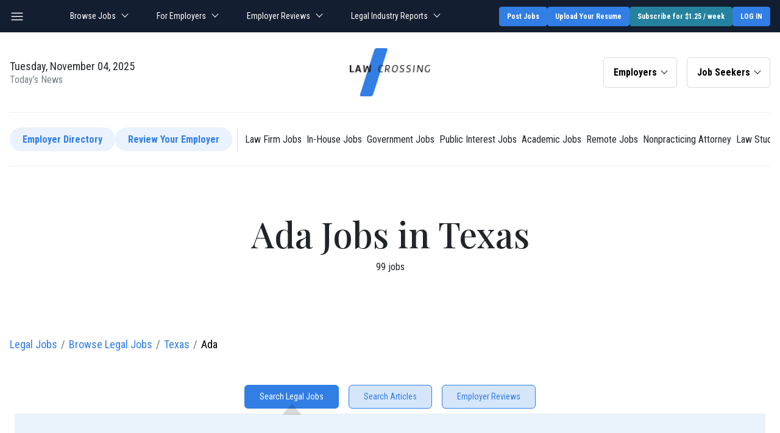

--- FILE ---
content_type: text/css
request_url: https://do3197h6bjsks.cloudfront.net/htm/css/search-results_20250611001551.css
body_size: 56600
content:
/*!
 * Bootstrap v5.0.0 (https://getbootstrap.com/)
 * Copyright 2011-2021 The Bootstrap Authors
 * Copyright 2011-2021 Twitter, Inc.
 * Licensed under MIT (https://github.com/twbs/bootstrap/blob/main/LICENSE)
 */@import url("https://fonts.googleapis.com/css2?family=Playfair+Display:ital,wght@0,400;0,500;0,600;0,700;0,800;0,900;1,400;1,500;1,600;1,700;1,800;1,900&family=Roboto+Condensed:ital,wght@0,300;0,400;0,700;1,300;1,400;1,700&display=swap");:root{--bs-blue: #317EE5;--bs-indigo: #6610f2;--bs-purple: #6f42c1;--bs-pink: #d63384;--bs-red: #dc3545;--bs-orange: #fd7e14;--bs-yellow: #ffc107;--bs-green: #198754;--bs-teal: #20c997;--bs-cyan: #0dcaf0;--bs-white: #fff;--bs-gray: #6c757d;--bs-gray-dark: #343a40;--bs-primary: #317EE5;--bs-secondary: #798089;--bs-success: #62E3AD;--bs-info: #0dcaf0;--bs-warning: #ffc107;--bs-danger: #FB6C6C;--bs-light: #fbfbfb;--bs-dark: #131E30;--bs-font-sans-serif: "Roboto Condensed", sans-serif;--bs-font-monospace: SFMono-Regular, Menlo, Monaco, Consolas, "Liberation Mono", "Courier New", monospace;--bs-gradient: linear-gradient(180deg, rgba(255,255,255,0.15), rgba(255,255,255,0))}*,*::before,*::after{box-sizing:border-box}@media (prefers-reduced-motion: no-preference){:root{scroll-behavior:smooth}}body{margin:0;font-family:var(--bs-font-sans-serif);font-size:1rem;font-weight:400;line-height:1.56;color:#212529;background-color:#fff;-webkit-text-size-adjust:100%;-webkit-tap-highlight-color:rgba(0,0,0,0)}hr{margin:1rem 0;color:inherit;background-color:currentColor;border:0;opacity:.25}hr:not([size]){height:1px}h1,.h1,h2,.h2,h3,.h3,h4,.h4,h5,.h5,h6,.h6{margin-top:0;margin-bottom:.5rem;font-family:"Playfair Display",serif;font-weight:500;line-height:1.2}h1,.h1{font-size:calc(1.4875rem + 2.85vw)}@media (min-width: 1200px){h1,.h1{font-size:3.625rem}}h2,.h2{font-size:calc(1.35rem + 1.2vw)}@media (min-width: 1200px){h2,.h2{font-size:2.25rem}}h3,.h3{font-size:calc(1.3rem + .6vw)}@media (min-width: 1200px){h3,.h3{font-size:1.75rem}}h4,.h4{font-size:calc(1.275rem + .3vw)}@media (min-width: 1200px){h4,.h4{font-size:1.5rem}}h5,.h5{font-size:1.125rem}h6,.h6{font-size:1rem}p{margin-top:0;margin-bottom:1rem}abbr[title],abbr[data-bs-original-title]{text-decoration:underline dotted;cursor:help;text-decoration-skip-ink:none}address{margin-bottom:1rem;font-style:normal;line-height:inherit}ol,ul{padding-left:2rem}ol,ul,dl{margin-top:0;margin-bottom:1rem}ol ol,ul ul,ol ul,ul ol{margin-bottom:0}dt{font-weight:700}dd{margin-bottom:.5rem;margin-left:0}blockquote{margin:0 0 1rem}b,strong{font-weight:bolder}small,.small{font-size:.875em}mark,.mark{padding:.2em;background-color:#fcf8e3}sub,sup{position:relative;font-size:.75em;line-height:0;vertical-align:baseline}sub{bottom:-.25em}sup{top:-.5em}a{color:#317EE5;text-decoration:underline}a:hover{color:#2765b7}a:not([href]):not([class]),a:not([href]):not([class]):hover{color:inherit;text-decoration:none}pre,code,kbd,samp{font-family:var(--bs-font-monospace);font-size:1em;direction:ltr /* rtl:ignore */;unicode-bidi:bidi-override}pre{display:block;margin-top:0;margin-bottom:1rem;overflow:auto;font-size:.875em}pre code{font-size:inherit;color:inherit;word-break:normal}code{font-size:.875em;color:#d63384;word-wrap:break-word}a>code{color:inherit}kbd{padding:.2rem .4rem;font-size:.875em;color:#fff;background-color:#212529;border-radius:.25rem}kbd kbd{padding:0;font-size:1em;font-weight:700}figure{margin:0 0 1rem}img,svg{vertical-align:middle}table{caption-side:bottom;border-collapse:collapse}caption{padding-top:.25rem;padding-bottom:.25rem;color:#6c757d;text-align:left}th{text-align:inherit;text-align:-webkit-match-parent}thead,tbody,tfoot,tr,td,th{border-color:inherit;border-style:solid;border-width:0}label{display:inline-block}button{border-radius:0}button:focus:not(:focus-visible){outline:0}input,button,select,optgroup,textarea{margin:0;font-family:inherit;font-size:inherit;line-height:inherit}button,select{text-transform:none}[role="button"]{cursor:pointer}select{word-wrap:normal}select:disabled{opacity:1}[list]::-webkit-calendar-picker-indicator{display:none}button,[type="button"],[type="reset"],[type="submit"]{-webkit-appearance:button}button:not(:disabled),[type="button"]:not(:disabled),[type="reset"]:not(:disabled),[type="submit"]:not(:disabled){cursor:pointer}::-moz-focus-inner{padding:0;border-style:none}textarea{resize:vertical}fieldset{min-width:0;padding:0;margin:0;border:0}legend{float:left;width:100%;padding:0;margin-bottom:.5rem;font-size:calc(1.275rem + .3vw);line-height:inherit}@media (min-width: 1200px){legend{font-size:1.5rem}}legend+*{clear:left}::-webkit-datetime-edit-fields-wrapper,::-webkit-datetime-edit-text,::-webkit-datetime-edit-minute,::-webkit-datetime-edit-hour-field,::-webkit-datetime-edit-day-field,::-webkit-datetime-edit-month-field,::-webkit-datetime-edit-year-field{padding:0}::-webkit-inner-spin-button{height:auto}[type="search"]{outline-offset:-2px;-webkit-appearance:textfield}::-webkit-search-decoration{-webkit-appearance:none}::-webkit-color-swatch-wrapper{padding:0}::file-selector-button{font:inherit}::-webkit-file-upload-button{font:inherit;-webkit-appearance:button}output{display:inline-block}iframe{border:0}summary{display:list-item;cursor:pointer}progress{vertical-align:baseline}[hidden]{display:none !important}.lead{font-size:1.25rem;font-weight:300}.display-1{font-size:calc(1.625rem + 4.5vw);font-weight:300;line-height:1.2}@media (min-width: 1200px){.display-1{font-size:5rem}}.display-2{font-size:calc(1.575rem + 3.9vw);font-weight:300;line-height:1.2}@media (min-width: 1200px){.display-2{font-size:4.5rem}}.display-3{font-size:calc(1.525rem + 3.3vw);font-weight:300;line-height:1.2}@media (min-width: 1200px){.display-3{font-size:4rem}}.display-4{font-size:calc(1.475rem + 2.7vw);font-weight:300;line-height:1.2}@media (min-width: 1200px){.display-4{font-size:3.5rem}}.display-5{font-size:calc(1.425rem + 2.1vw);font-weight:300;line-height:1.2}@media (min-width: 1200px){.display-5{font-size:3rem}}.display-6{font-size:calc(1.375rem + 1.5vw);font-weight:300;line-height:1.2}@media (min-width: 1200px){.display-6{font-size:2.5rem}}.list-unstyled{padding-left:0;list-style:none}.list-inline{padding-left:0;list-style:none}.list-inline-item{display:inline-block}.list-inline-item:not(:last-child){margin-right:.5rem}.initialism{font-size:.875em;text-transform:uppercase}.blockquote{margin-bottom:1rem;font-size:1.25rem}.blockquote>:last-child{margin-bottom:0}.blockquote-footer{margin-top:-1rem;margin-bottom:1rem;font-size:.875em;color:#6c757d}.blockquote-footer::before{content:"\2014\00A0"}.img-fluid{max-width:100%;height:auto}.img-thumbnail{padding:.25rem;background-color:#fff;border:1px solid #dee2e6;border-radius:.375rem;max-width:100%;height:auto}.figure{display:inline-block}.figure-img{margin-bottom:.5rem;line-height:1}.figure-caption{font-size:.875em;color:#6c757d}.container,.container-fluid,.container-xl,.container-xxl{width:100%;padding-right:var(--bs-gutter-x, 1rem);padding-left:var(--bs-gutter-x, 1rem);margin-right:auto;margin-left:auto}@media (min-width: 1200px){.container,.container-sm,.container-md,.container-lg,.container-xl{max-width:1504px}}@media (min-width: 1400px){.container,.container-sm,.container-md,.container-lg,.container-xl,.container-xxl{max-width:1504px}}.row{--bs-gutter-x: 1rem;--bs-gutter-y: 0;display:flex;flex-wrap:wrap;margin-top:calc(var(--bs-gutter-y) * -1);margin-right:calc(var(--bs-gutter-x) / -2);margin-left:calc(var(--bs-gutter-x) / -2)}.row>*{flex-shrink:0;width:100%;max-width:100%;padding-right:calc(var(--bs-gutter-x) / 2);padding-left:calc(var(--bs-gutter-x) / 2);margin-top:var(--bs-gutter-y)}.col{flex:1 0 0%}.row-cols-auto>*{flex:0 0 auto;width:auto}.row-cols-1>*{flex:0 0 auto;width:100%}.row-cols-2>*{flex:0 0 auto;width:50%}.row-cols-3>*{flex:0 0 auto;width:33.33333%}.row-cols-4>*{flex:0 0 auto;width:25%}.row-cols-5>*{flex:0 0 auto;width:20%}.row-cols-6>*{flex:0 0 auto;width:16.66667%}.col-auto{flex:0 0 auto;width:auto}.col-1{flex:0 0 auto;width:8.33333%}.col-2{flex:0 0 auto;width:16.66667%}.col-3{flex:0 0 auto;width:25%}.col-4{flex:0 0 auto;width:33.33333%}.col-5{flex:0 0 auto;width:41.66667%}.col-6{flex:0 0 auto;width:50%}.col-7{flex:0 0 auto;width:58.33333%}.col-8{flex:0 0 auto;width:66.66667%}.col-9{flex:0 0 auto;width:75%}.col-10{flex:0 0 auto;width:83.33333%}.col-11{flex:0 0 auto;width:91.66667%}.col-12{flex:0 0 auto;width:100%}.offset-1{margin-left:8.33333%}.offset-2{margin-left:16.66667%}.offset-3{margin-left:25%}.offset-4{margin-left:33.33333%}.offset-5{margin-left:41.66667%}.offset-6{margin-left:50%}.offset-7{margin-left:58.33333%}.offset-8{margin-left:66.66667%}.offset-9{margin-left:75%}.offset-10{margin-left:83.33333%}.offset-11{margin-left:91.66667%}.g-0,.gx-0{--bs-gutter-x: 0}.g-0,.gy-0{--bs-gutter-y: 0}.g-1,.gx-1{--bs-gutter-x: .25rem}.g-1,.gy-1{--bs-gutter-y: .25rem}.g-2,.gx-2{--bs-gutter-x: .5rem}.g-2,.gy-2{--bs-gutter-y: .5rem}.g-3,.gx-3{--bs-gutter-x: 1rem}.g-3,.gy-3{--bs-gutter-y: 1rem}.g-4,.gx-4{--bs-gutter-x: 1.5rem}.g-4,.gy-4{--bs-gutter-y: 1.5rem}.g-5,.gx-5{--bs-gutter-x: 3rem}.g-5,.gy-5{--bs-gutter-y: 3rem}@media (min-width: 576px){.col-sm{flex:1 0 0%}.row-cols-sm-auto>*{flex:0 0 auto;width:auto}.row-cols-sm-1>*{flex:0 0 auto;width:100%}.row-cols-sm-2>*{flex:0 0 auto;width:50%}.row-cols-sm-3>*{flex:0 0 auto;width:33.33333%}.row-cols-sm-4>*{flex:0 0 auto;width:25%}.row-cols-sm-5>*{flex:0 0 auto;width:20%}.row-cols-sm-6>*{flex:0 0 auto;width:16.66667%}.col-sm-auto{flex:0 0 auto;width:auto}.col-sm-1{flex:0 0 auto;width:8.33333%}.col-sm-2{flex:0 0 auto;width:16.66667%}.col-sm-3{flex:0 0 auto;width:25%}.col-sm-4{flex:0 0 auto;width:33.33333%}.col-sm-5{flex:0 0 auto;width:41.66667%}.col-sm-6{flex:0 0 auto;width:50%}.col-sm-7{flex:0 0 auto;width:58.33333%}.col-sm-8{flex:0 0 auto;width:66.66667%}.col-sm-9{flex:0 0 auto;width:75%}.col-sm-10{flex:0 0 auto;width:83.33333%}.col-sm-11{flex:0 0 auto;width:91.66667%}.col-sm-12{flex:0 0 auto;width:100%}.offset-sm-0{margin-left:0}.offset-sm-1{margin-left:8.33333%}.offset-sm-2{margin-left:16.66667%}.offset-sm-3{margin-left:25%}.offset-sm-4{margin-left:33.33333%}.offset-sm-5{margin-left:41.66667%}.offset-sm-6{margin-left:50%}.offset-sm-7{margin-left:58.33333%}.offset-sm-8{margin-left:66.66667%}.offset-sm-9{margin-left:75%}.offset-sm-10{margin-left:83.33333%}.offset-sm-11{margin-left:91.66667%}.g-sm-0,.gx-sm-0{--bs-gutter-x: 0}.g-sm-0,.gy-sm-0{--bs-gutter-y: 0}.g-sm-1,.gx-sm-1{--bs-gutter-x: .25rem}.g-sm-1,.gy-sm-1{--bs-gutter-y: .25rem}.g-sm-2,.gx-sm-2{--bs-gutter-x: .5rem}.g-sm-2,.gy-sm-2{--bs-gutter-y: .5rem}.g-sm-3,.gx-sm-3{--bs-gutter-x: 1rem}.g-sm-3,.gy-sm-3{--bs-gutter-y: 1rem}.g-sm-4,.gx-sm-4{--bs-gutter-x: 1.5rem}.g-sm-4,.gy-sm-4{--bs-gutter-y: 1.5rem}.g-sm-5,.gx-sm-5{--bs-gutter-x: 3rem}.g-sm-5,.gy-sm-5{--bs-gutter-y: 3rem}}@media (min-width: 768px){.col-md{flex:1 0 0%}.row-cols-md-auto>*{flex:0 0 auto;width:auto}.row-cols-md-1>*{flex:0 0 auto;width:100%}.row-cols-md-2>*{flex:0 0 auto;width:50%}.row-cols-md-3>*{flex:0 0 auto;width:33.33333%}.row-cols-md-4>*{flex:0 0 auto;width:25%}.row-cols-md-5>*{flex:0 0 auto;width:20%}.row-cols-md-6>*{flex:0 0 auto;width:16.66667%}.col-md-auto{flex:0 0 auto;width:auto}.col-md-1{flex:0 0 auto;width:8.33333%}.col-md-2{flex:0 0 auto;width:16.66667%}.col-md-3{flex:0 0 auto;width:25%}.col-md-4{flex:0 0 auto;width:33.33333%}.col-md-5{flex:0 0 auto;width:41.66667%}.col-md-6{flex:0 0 auto;width:50%}.col-md-7{flex:0 0 auto;width:58.33333%}.col-md-8{flex:0 0 auto;width:66.66667%}.col-md-9{flex:0 0 auto;width:75%}.col-md-10{flex:0 0 auto;width:83.33333%}.col-md-11{flex:0 0 auto;width:91.66667%}.col-md-12{flex:0 0 auto;width:100%}.offset-md-0{margin-left:0}.offset-md-1{margin-left:8.33333%}.offset-md-2{margin-left:16.66667%}.offset-md-3{margin-left:25%}.offset-md-4{margin-left:33.33333%}.offset-md-5{margin-left:41.66667%}.offset-md-6{margin-left:50%}.offset-md-7{margin-left:58.33333%}.offset-md-8{margin-left:66.66667%}.offset-md-9{margin-left:75%}.offset-md-10{margin-left:83.33333%}.offset-md-11{margin-left:91.66667%}.g-md-0,.gx-md-0{--bs-gutter-x: 0}.g-md-0,.gy-md-0{--bs-gutter-y: 0}.g-md-1,.gx-md-1{--bs-gutter-x: .25rem}.g-md-1,.gy-md-1{--bs-gutter-y: .25rem}.g-md-2,.gx-md-2{--bs-gutter-x: .5rem}.g-md-2,.gy-md-2{--bs-gutter-y: .5rem}.g-md-3,.gx-md-3{--bs-gutter-x: 1rem}.g-md-3,.gy-md-3{--bs-gutter-y: 1rem}.g-md-4,.gx-md-4{--bs-gutter-x: 1.5rem}.g-md-4,.gy-md-4{--bs-gutter-y: 1.5rem}.g-md-5,.gx-md-5{--bs-gutter-x: 3rem}.g-md-5,.gy-md-5{--bs-gutter-y: 3rem}}@media (min-width: 992px){.col-lg{flex:1 0 0%}.row-cols-lg-auto>*{flex:0 0 auto;width:auto}.row-cols-lg-1>*{flex:0 0 auto;width:100%}.row-cols-lg-2>*{flex:0 0 auto;width:50%}.row-cols-lg-3>*{flex:0 0 auto;width:33.33333%}.row-cols-lg-4>*{flex:0 0 auto;width:25%}.row-cols-lg-5>*{flex:0 0 auto;width:20%}.row-cols-lg-6>*{flex:0 0 auto;width:16.66667%}.col-lg-auto{flex:0 0 auto;width:auto}.col-lg-1{flex:0 0 auto;width:8.33333%}.col-lg-2{flex:0 0 auto;width:16.66667%}.col-lg-3{flex:0 0 auto;width:25%}.col-lg-4{flex:0 0 auto;width:33.33333%}.col-lg-5{flex:0 0 auto;width:41.66667%}.col-lg-6{flex:0 0 auto;width:50%}.col-lg-7{flex:0 0 auto;width:58.33333%}.col-lg-8{flex:0 0 auto;width:66.66667%}.col-lg-9{flex:0 0 auto;width:75%}.col-lg-10{flex:0 0 auto;width:83.33333%}.col-lg-11{flex:0 0 auto;width:91.66667%}.col-lg-12{flex:0 0 auto;width:100%}.offset-lg-0{margin-left:0}.offset-lg-1{margin-left:8.33333%}.offset-lg-2{margin-left:16.66667%}.offset-lg-3{margin-left:25%}.offset-lg-4{margin-left:33.33333%}.offset-lg-5{margin-left:41.66667%}.offset-lg-6{margin-left:50%}.offset-lg-7{margin-left:58.33333%}.offset-lg-8{margin-left:66.66667%}.offset-lg-9{margin-left:75%}.offset-lg-10{margin-left:83.33333%}.offset-lg-11{margin-left:91.66667%}.g-lg-0,.gx-lg-0{--bs-gutter-x: 0}.g-lg-0,.gy-lg-0{--bs-gutter-y: 0}.g-lg-1,.gx-lg-1{--bs-gutter-x: .25rem}.g-lg-1,.gy-lg-1{--bs-gutter-y: .25rem}.g-lg-2,.gx-lg-2{--bs-gutter-x: .5rem}.g-lg-2,.gy-lg-2{--bs-gutter-y: .5rem}.g-lg-3,.gx-lg-3{--bs-gutter-x: 1rem}.g-lg-3,.gy-lg-3{--bs-gutter-y: 1rem}.g-lg-4,.gx-lg-4{--bs-gutter-x: 1.5rem}.g-lg-4,.gy-lg-4{--bs-gutter-y: 1.5rem}.g-lg-5,.gx-lg-5{--bs-gutter-x: 3rem}.g-lg-5,.gy-lg-5{--bs-gutter-y: 3rem}}@media (min-width: 1200px){.col-xl{flex:1 0 0%}.row-cols-xl-auto>*{flex:0 0 auto;width:auto}.row-cols-xl-1>*{flex:0 0 auto;width:100%}.row-cols-xl-2>*{flex:0 0 auto;width:50%}.row-cols-xl-3>*{flex:0 0 auto;width:33.33333%}.row-cols-xl-4>*{flex:0 0 auto;width:25%}.row-cols-xl-5>*{flex:0 0 auto;width:20%}.row-cols-xl-6>*{flex:0 0 auto;width:16.66667%}.col-xl-auto{flex:0 0 auto;width:auto}.col-xl-1{flex:0 0 auto;width:8.33333%}.col-xl-2{flex:0 0 auto;width:16.66667%}.col-xl-3{flex:0 0 auto;width:25%}.col-xl-4{flex:0 0 auto;width:33.33333%}.col-xl-5{flex:0 0 auto;width:41.66667%}.col-xl-6{flex:0 0 auto;width:50%}.col-xl-7{flex:0 0 auto;width:58.33333%}.col-xl-8{flex:0 0 auto;width:66.66667%}.col-xl-9{flex:0 0 auto;width:75%}.col-xl-10{flex:0 0 auto;width:83.33333%}.col-xl-11{flex:0 0 auto;width:91.66667%}.col-xl-12{flex:0 0 auto;width:100%}.offset-xl-0{margin-left:0}.offset-xl-1{margin-left:8.33333%}.offset-xl-2{margin-left:16.66667%}.offset-xl-3{margin-left:25%}.offset-xl-4{margin-left:33.33333%}.offset-xl-5{margin-left:41.66667%}.offset-xl-6{margin-left:50%}.offset-xl-7{margin-left:58.33333%}.offset-xl-8{margin-left:66.66667%}.offset-xl-9{margin-left:75%}.offset-xl-10{margin-left:83.33333%}.offset-xl-11{margin-left:91.66667%}.g-xl-0,.gx-xl-0{--bs-gutter-x: 0}.g-xl-0,.gy-xl-0{--bs-gutter-y: 0}.g-xl-1,.gx-xl-1{--bs-gutter-x: .25rem}.g-xl-1,.gy-xl-1{--bs-gutter-y: .25rem}.g-xl-2,.gx-xl-2{--bs-gutter-x: .5rem}.g-xl-2,.gy-xl-2{--bs-gutter-y: .5rem}.g-xl-3,.gx-xl-3{--bs-gutter-x: 1rem}.g-xl-3,.gy-xl-3{--bs-gutter-y: 1rem}.g-xl-4,.gx-xl-4{--bs-gutter-x: 1.5rem}.g-xl-4,.gy-xl-4{--bs-gutter-y: 1.5rem}.g-xl-5,.gx-xl-5{--bs-gutter-x: 3rem}.g-xl-5,.gy-xl-5{--bs-gutter-y: 3rem}}@media (min-width: 1400px){.col-xxl{flex:1 0 0%}.row-cols-xxl-auto>*{flex:0 0 auto;width:auto}.row-cols-xxl-1>*{flex:0 0 auto;width:100%}.row-cols-xxl-2>*{flex:0 0 auto;width:50%}.row-cols-xxl-3>*{flex:0 0 auto;width:33.33333%}.row-cols-xxl-4>*{flex:0 0 auto;width:25%}.row-cols-xxl-5>*{flex:0 0 auto;width:20%}.row-cols-xxl-6>*{flex:0 0 auto;width:16.66667%}.col-xxl-auto{flex:0 0 auto;width:auto}.col-xxl-1{flex:0 0 auto;width:8.33333%}.col-xxl-2{flex:0 0 auto;width:16.66667%}.col-xxl-3{flex:0 0 auto;width:25%}.col-xxl-4{flex:0 0 auto;width:33.33333%}.col-xxl-5{flex:0 0 auto;width:41.66667%}.col-xxl-6{flex:0 0 auto;width:50%}.col-xxl-7{flex:0 0 auto;width:58.33333%}.col-xxl-8{flex:0 0 auto;width:66.66667%}.col-xxl-9{flex:0 0 auto;width:75%}.col-xxl-10{flex:0 0 auto;width:83.33333%}.col-xxl-11{flex:0 0 auto;width:91.66667%}.col-xxl-12{flex:0 0 auto;width:100%}.offset-xxl-0{margin-left:0}.offset-xxl-1{margin-left:8.33333%}.offset-xxl-2{margin-left:16.66667%}.offset-xxl-3{margin-left:25%}.offset-xxl-4{margin-left:33.33333%}.offset-xxl-5{margin-left:41.66667%}.offset-xxl-6{margin-left:50%}.offset-xxl-7{margin-left:58.33333%}.offset-xxl-8{margin-left:66.66667%}.offset-xxl-9{margin-left:75%}.offset-xxl-10{margin-left:83.33333%}.offset-xxl-11{margin-left:91.66667%}.g-xxl-0,.gx-xxl-0{--bs-gutter-x: 0}.g-xxl-0,.gy-xxl-0{--bs-gutter-y: 0}.g-xxl-1,.gx-xxl-1{--bs-gutter-x: .25rem}.g-xxl-1,.gy-xxl-1{--bs-gutter-y: .25rem}.g-xxl-2,.gx-xxl-2{--bs-gutter-x: .5rem}.g-xxl-2,.gy-xxl-2{--bs-gutter-y: .5rem}.g-xxl-3,.gx-xxl-3{--bs-gutter-x: 1rem}.g-xxl-3,.gy-xxl-3{--bs-gutter-y: 1rem}.g-xxl-4,.gx-xxl-4{--bs-gutter-x: 1.5rem}.g-xxl-4,.gy-xxl-4{--bs-gutter-y: 1.5rem}.g-xxl-5,.gx-xxl-5{--bs-gutter-x: 3rem}.g-xxl-5,.gy-xxl-5{--bs-gutter-y: 3rem}}.form-floating{position:relative}.form-floating>.form-control,.form-floating>.form-select{height:3rem;padding:.25rem 1rem}.form-floating>label{position:absolute;top:0;left:0;height:100%;padding:.25rem 1rem;pointer-events:none;border:1px solid transparent;transform-origin:0 0;transition:opacity 0.1s ease-in-out,transform 0.1s ease-in-out}@media (prefers-reduced-motion: reduce){.form-floating>label{transition:none}}.form-floating>.form-control::placeholder{color:transparent}.form-floating>.form-control:focus,.form-floating>.form-control:not(:placeholder-shown){padding-top:.5rem;padding-bottom:.5rem}.form-floating>.form-control:-webkit-autofill{padding-top:.5rem;padding-bottom:.5rem}.form-floating>.form-select{padding-top:.5rem;padding-bottom:.5rem}.form-floating>.form-control:focus ~ label,.form-floating>.form-control:not(:placeholder-shown) ~ label,.form-floating>.form-select ~ label{opacity:1;transform:scale(0.75) translateY(-0.75rem) translateX(0.15rem)}.form-floating>.form-control:-webkit-autofill ~ label{opacity:1;transform:scale(0.75) translateY(-0.75rem) translateX(0.15rem)}.form-check{display:block;min-height:1.5em;padding-left:2em;margin-bottom:.125rem}.form-check .form-check-input{float:left;margin-left:-2em}.form-check-input{width:1.5em;height:1.5em;margin-top:.03em;vertical-align:top;background-color:#fff;background-repeat:no-repeat;background-position:center;background-size:contain;border:1px solid rgba(0,0,0,0.25);appearance:none;color-adjust:exact}.form-check-input[type="checkbox"]{border-radius:.25em}.form-check-input[type="radio"]{border-radius:50%}.form-check-input:active{filter:brightness(90%)}.form-check-input:focus{border-color:#98bff2;outline:0;box-shadow:0 0 0 .25rem rgba(49,126,229,0.25)}.form-check-input:checked{background-color:#317EE5;border-color:#317EE5}.form-check-input:checked[type="checkbox"]{background-image:url("data:image/svg+xml,%3csvg xmlns='http://www.w3.org/2000/svg' viewBox='0 0 20 20'%3e%3cpath fill='none' stroke='%23fff' stroke-linecap='round' stroke-linejoin='round' stroke-width='3' d='M6 10l3 3l6-6'/%3e%3c/svg%3e")}.form-check-input:checked[type="radio"]{background-image:url("data:image/svg+xml,%3csvg xmlns='http://www.w3.org/2000/svg' viewBox='-4 -4 8 8'%3e%3ccircle r='2' fill='%23fff'/%3e%3c/svg%3e")}.form-check-input[type="checkbox"]:indeterminate{background-color:#317EE5;border-color:#317EE5;background-image:url("data:image/svg+xml,%3csvg xmlns='http://www.w3.org/2000/svg' viewBox='0 0 20 20'%3e%3cpath fill='none' stroke='%23fff' stroke-linecap='round' stroke-linejoin='round' stroke-width='3' d='M6 10h8'/%3e%3c/svg%3e")}.form-check-input:disabled{pointer-events:none;filter:none;opacity:.5}.form-check-input[disabled] ~ .form-check-label,.form-check-input:disabled ~ .form-check-label{opacity:.5}.form-switch{padding-left:2.5em}.form-switch .form-check-input{width:2em;margin-left:-2.5em;background-image:url("data:image/svg+xml,%3csvg xmlns='http://www.w3.org/2000/svg' viewBox='-4 -4 8 8'%3e%3ccircle r='3' fill='rgba%280,0,0,0.25%29'/%3e%3c/svg%3e");background-position:left center;border-radius:2em;transition:background-position 0.15s ease-in-out}@media (prefers-reduced-motion: reduce){.form-switch .form-check-input{transition:none}}.form-switch .form-check-input:focus{background-image:url("data:image/svg+xml,%3csvg xmlns='http://www.w3.org/2000/svg' viewBox='-4 -4 8 8'%3e%3ccircle r='3' fill='%2398bff2'/%3e%3c/svg%3e")}.form-switch .form-check-input:checked{background-position:right center;background-image:url("data:image/svg+xml,%3csvg xmlns='http://www.w3.org/2000/svg' viewBox='-4 -4 8 8'%3e%3ccircle r='3' fill='%23fff'/%3e%3c/svg%3e")}.form-check-inline{display:inline-block;margin-right:1rem}.btn-check{position:absolute;clip:rect(0, 0, 0, 0);pointer-events:none}.btn-check[disabled]+.btn,.btn-check:disabled+.btn{pointer-events:none;filter:none;opacity:.65}.form-control{display:block;width:100%;padding:1rem 1.25rem;font-size:1.125rem;font-weight:400;line-height:1.1;color:#292D32;background-color:#fff;background-clip:padding-box;border:1px solid #ced4da;appearance:none;border-radius:.375rem;transition:border-color 0.15s ease-in-out,box-shadow 0.15s ease-in-out}@media (prefers-reduced-motion: reduce){.form-control{transition:none}}.form-control[type="file"]{overflow:hidden}.form-control[type="file"]:not(:disabled):not(:read-only){cursor:pointer}.form-control:focus{color:#292D32;background-color:#fff;border-color:#98bff2;outline:0;box-shadow:none}.form-control::-webkit-date-and-time-value{height:1.1em}.form-control::placeholder{color:#6c757d;opacity:1}.form-control:disabled,.form-control:read-only{background-color:#e9ecef;opacity:1}.form-control::file-selector-button{padding:1rem 1.25rem;margin:-1rem -1.25rem;margin-inline-end:1.25rem;color:#292D32;background-color:rgba(0,0,0,0);pointer-events:none;border-color:inherit;border-style:solid;border-width:0;border-inline-end-width:1px;border-radius:0;transition:color 0.15s ease-in-out,background-color 0.15s ease-in-out,border-color 0.15s ease-in-out,box-shadow 0.15s ease-in-out}@media (prefers-reduced-motion: reduce){.form-control::file-selector-button{transition:none}}.form-control:hover:not(:disabled):not(:read-only)::file-selector-button{background-color:rgba(0,0,0,0.05)}.form-control::-webkit-file-upload-button{padding:1rem 1.25rem;margin:-1rem -1.25rem;margin-inline-end:1.25rem;color:#292D32;background-color:rgba(0,0,0,0);pointer-events:none;border-color:inherit;border-style:solid;border-width:0;border-inline-end-width:1px;border-radius:0;transition:color 0.15s ease-in-out,background-color 0.15s ease-in-out,border-color 0.15s ease-in-out,box-shadow 0.15s ease-in-out}@media (prefers-reduced-motion: reduce){.form-control::-webkit-file-upload-button{transition:none}}.form-control:hover:not(:disabled):not(:read-only)::-webkit-file-upload-button{background-color:rgba(0,0,0,0.05)}.form-control-plaintext{display:block;width:100%;padding:1rem 0;margin-bottom:0;line-height:1.1;color:#212529;background-color:transparent;border:solid transparent;border-width:1px 0}.form-control-plaintext.form-control-sm,.form-control-plaintext.form-control-lg{padding-right:0;padding-left:0}.form-control-sm{min-height:calc(1.1em + .5rem + 2px);padding:.25rem .5rem;font-size:.875rem;border-radius:.25rem}.form-control-sm::file-selector-button{padding:.25rem .5rem;margin:-.25rem -.5rem;margin-inline-end:.5rem}.form-control-sm::-webkit-file-upload-button{padding:.25rem .5rem;margin:-.25rem -.5rem;margin-inline-end:.5rem}.form-control-lg{min-height:calc(1.1em + 2rem + 2px);padding:1rem 1rem;font-size:1.25rem;border-radius:.5rem}.form-control-lg::file-selector-button{padding:1rem 1rem;margin:-1rem -1rem;margin-inline-end:1rem}.form-control-lg::-webkit-file-upload-button{padding:1rem 1rem;margin:-1rem -1rem;margin-inline-end:1rem}textarea.form-control{min-height:calc(1.1em + 2rem + 2px)}textarea.form-control-sm{min-height:calc(1.1em + .5rem + 2px)}textarea.form-control-lg{min-height:calc(1.1em + 2rem + 2px)}.form-control-color{max-width:3rem;height:auto;padding:1rem}.form-control-color:not(:disabled):not(:read-only){cursor:pointer}.form-control-color::-moz-color-swatch{height:1.1em;border-radius:.375rem}.form-control-color::-webkit-color-swatch{height:1.1em;border-radius:.375rem}.form-select{display:block;width:100%;padding:1rem 3.75rem 1rem 1.25rem;font-size:1.125rem;font-weight:400;line-height:1.1;color:#292D32;background-color:#fff;background-image:url("data:image/svg+xml,%3csvg xmlns='http://www.w3.org/2000/svg' viewBox='0 0 16 16'%3e%3cpath fill='none' stroke='%23343a40' stroke-linecap='round' stroke-linejoin='round' stroke-width='2' d='M2 5l6 6 6-6'/%3e%3c/svg%3e");background-repeat:no-repeat;background-position:right 1.25rem center;background-size:16px 12px;border:1px solid #ced4da;border-radius:.375rem;appearance:none}.form-select:focus{border-color:#98bff2;outline:0;box-shadow:0 0 0 0 rgba(49,126,229,0.25)}.form-select[multiple],.form-select[size]:not([size="1"]){padding-right:1.25rem;background-image:none}.form-select:disabled{background-color:#e9ecef}.form-select:-moz-focusring{color:transparent;text-shadow:0 0 0 #292D32}.form-select-sm{padding-top:.8125rem;padding-bottom:.8125rem;padding-left:1.125rem;font-size:.875rem}.form-select-lg{padding-top:1.875rem;padding-bottom:1.875rem;padding-left:1.25rem;font-size:1.25rem}.input-group{position:relative;display:flex;flex-wrap:wrap;align-items:stretch;width:100%}.input-group>.form-control,.input-group>.form-select{position:relative;flex:1 1 auto;width:1%;min-width:0}.input-group>.form-control:focus,.input-group>.form-select:focus{z-index:3}.input-group .btn{position:relative;z-index:2}.input-group .btn:focus{z-index:3}.input-group-text{display:flex;align-items:center;padding:.875rem 1.125rem;font-size:1.125rem;font-weight:400;line-height:1.1;color:#292D32;text-align:center;white-space:nowrap;background-color:rgba(0,0,0,0);border:1px solid rgba(0,0,0,0);border-radius:.375rem}.input-group-lg>.form-control,.input-group-lg>.form-select,.input-group-lg>.input-group-text,.input-group-lg>.btn{padding:1rem 1rem;font-size:1.25rem;border-radius:.5rem}.input-group-sm>.form-control,.input-group-sm>.form-select,.input-group-sm>.input-group-text,.input-group-sm>.btn{padding:.25rem .5rem;font-size:.875rem;border-radius:.25rem}.input-group-lg>.form-select,.input-group-sm>.form-select{padding-right:5rem}.input-group:not(.has-validation)>:not(:last-child):not(.dropdown-toggle):not(.dropdown-menu),.input-group:not(.has-validation)>.dropdown-toggle:nth-last-child(n+3){border-top-right-radius:0;border-bottom-right-radius:0}.input-group.has-validation>:nth-last-child(n+3):not(.dropdown-toggle):not(.dropdown-menu),.input-group.has-validation>.dropdown-toggle:nth-last-child(n+4){border-top-right-radius:0;border-bottom-right-radius:0}.input-group>:not(:first-child):not(.dropdown-menu):not(.valid-tooltip):not(.valid-feedback):not(.invalid-tooltip):not(.invalid-feedback){margin-left:-1px;border-top-left-radius:0;border-bottom-left-radius:0}.form-label{margin-bottom:.5rem}.col-form-label{padding-top:calc(1rem + 1px);padding-bottom:calc(1rem + 1px);margin-bottom:0;font-size:inherit;line-height:1.1}.col-form-label-lg{padding-top:calc(1rem + 1px);padding-bottom:calc(1rem + 1px);font-size:1.25rem}.col-form-label-sm{padding-top:calc(.25rem + 1px);padding-bottom:calc(.25rem + 1px);font-size:.875rem}.valid-feedback{display:none;width:100%;margin-top:.25rem;font-size:.875em;color:#62E3AD}.valid-tooltip{position:absolute;top:100%;z-index:5;display:none;max-width:100%;padding:.25rem .5rem;margin-top:.1rem;font-size:.875rem;color:#000;background-color:rgba(98,227,173,0.9);border-radius:.375rem}.was-validated :valid ~ .valid-feedback,.was-validated :valid ~ .valid-tooltip,.is-valid ~ .valid-feedback,.is-valid ~ .valid-tooltip{display:block}.was-validated .form-control:valid,.form-control.is-valid{border-color:#62E3AD;padding-right:calc(1.1em + 2rem);background-image:url("data:image/svg+xml,%3csvg xmlns='http://www.w3.org/2000/svg' viewBox='0 0 8 8'%3e%3cpath fill='%2362E3AD' d='M2.3 6.73L.6 4.53c-.4-1.04.46-1.4 1.1-.8l1.1 1.4 3.4-3.8c.6-.63 1.6-.27 1.2.7l-4 4.6c-.43.5-.8.4-1.1.1z'/%3e%3c/svg%3e");background-repeat:no-repeat;background-position:right calc(.275em + .5rem) center;background-size:calc(.55em + 1rem) calc(.55em + 1rem)}.was-validated .form-control:valid:focus,.form-control.is-valid:focus{border-color:#62E3AD;box-shadow:0 0 0 0 rgba(98,227,173,0.25)}.was-validated textarea.form-control:valid,textarea.form-control.is-valid{padding-right:calc(1.1em + 2rem);background-position:top calc(.275em + .5rem) right calc(.275em + .5rem)}.was-validated .form-select:valid,.form-select.is-valid{border-color:#62E3AD}.was-validated .form-select:valid:not([multiple]):not([size]),.was-validated .form-select:valid:not([multiple])[size="1"],.form-select.is-valid:not([multiple]):not([size]),.form-select.is-valid:not([multiple])[size="1"]{padding-right:6.875rem;background-image:url("data:image/svg+xml,%3csvg xmlns='http://www.w3.org/2000/svg' viewBox='0 0 16 16'%3e%3cpath fill='none' stroke='%23343a40' stroke-linecap='round' stroke-linejoin='round' stroke-width='2' d='M2 5l6 6 6-6'/%3e%3c/svg%3e"),url("data:image/svg+xml,%3csvg xmlns='http://www.w3.org/2000/svg' viewBox='0 0 8 8'%3e%3cpath fill='%2362E3AD' d='M2.3 6.73L.6 4.53c-.4-1.04.46-1.4 1.1-.8l1.1 1.4 3.4-3.8c.6-.63 1.6-.27 1.2.7l-4 4.6c-.43.5-.8.4-1.1.1z'/%3e%3c/svg%3e");background-position:right 1.25rem center,center right 3.75rem;background-size:16px 12px,calc(.55em + 1rem) calc(.55em + 1rem)}.was-validated .form-select:valid:focus,.form-select.is-valid:focus{border-color:#62E3AD;box-shadow:0 0 0 0 rgba(98,227,173,0.25)}.was-validated .form-check-input:valid,.form-check-input.is-valid{border-color:#62E3AD}.was-validated .form-check-input:valid:checked,.form-check-input.is-valid:checked{background-color:#62E3AD}.was-validated .form-check-input:valid:focus,.form-check-input.is-valid:focus{box-shadow:0 0 0 0 rgba(98,227,173,0.25)}.was-validated .form-check-input:valid ~ .form-check-label,.form-check-input.is-valid ~ .form-check-label{color:#62E3AD}.form-check-inline .form-check-input ~ .valid-feedback{margin-left:.5em}.was-validated .input-group .form-control:valid,.input-group .form-control.is-valid,.was-validated .input-group .form-select:valid,.input-group .form-select.is-valid{z-index:3}.invalid-feedback{display:none;width:100%;margin-top:.25rem;font-size:.875em;color:#FB6C6C}.invalid-tooltip{position:absolute;top:100%;z-index:5;display:none;max-width:100%;padding:.25rem .5rem;margin-top:.1rem;font-size:.875rem;color:#000;background-color:rgba(251,108,108,0.9);border-radius:.375rem}.was-validated :invalid ~ .invalid-feedback,.was-validated :invalid ~ .invalid-tooltip,.is-invalid ~ .invalid-feedback,.is-invalid ~ .invalid-tooltip{display:block}.was-validated .form-control:invalid,.form-control.is-invalid{border-color:#FB6C6C;padding-right:calc(1.1em + 2rem);background-image:url("data:image/svg+xml,%3csvg xmlns='http://www.w3.org/2000/svg' viewBox='0 0 12 12' width='12' height='12' fill='none' stroke='%23FB6C6C'%3e%3ccircle cx='6' cy='6' r='4.5'/%3e%3cpath stroke-linejoin='round' d='M5.8 3.6h.4L6 6.5z'/%3e%3ccircle cx='6' cy='8.2' r='.6' fill='%23FB6C6C' stroke='none'/%3e%3c/svg%3e");background-repeat:no-repeat;background-position:right calc(.275em + .5rem) center;background-size:calc(.55em + 1rem) calc(.55em + 1rem)}.was-validated .form-control:invalid:focus,.form-control.is-invalid:focus{border-color:#FB6C6C;box-shadow:0 0 0 0 rgba(251,108,108,0.25)}.was-validated textarea.form-control:invalid,textarea.form-control.is-invalid{padding-right:calc(1.1em + 2rem);background-position:top calc(.275em + .5rem) right calc(.275em + .5rem)}.was-validated .form-select:invalid,.form-select.is-invalid{border-color:#FB6C6C}.was-validated .form-select:invalid:not([multiple]):not([size]),.was-validated .form-select:invalid:not([multiple])[size="1"],.form-select.is-invalid:not([multiple]):not([size]),.form-select.is-invalid:not([multiple])[size="1"]{padding-right:6.875rem;background-image:url("data:image/svg+xml,%3csvg xmlns='http://www.w3.org/2000/svg' viewBox='0 0 16 16'%3e%3cpath fill='none' stroke='%23343a40' stroke-linecap='round' stroke-linejoin='round' stroke-width='2' d='M2 5l6 6 6-6'/%3e%3c/svg%3e"),url("data:image/svg+xml,%3csvg xmlns='http://www.w3.org/2000/svg' viewBox='0 0 12 12' width='12' height='12' fill='none' stroke='%23FB6C6C'%3e%3ccircle cx='6' cy='6' r='4.5'/%3e%3cpath stroke-linejoin='round' d='M5.8 3.6h.4L6 6.5z'/%3e%3ccircle cx='6' cy='8.2' r='.6' fill='%23FB6C6C' stroke='none'/%3e%3c/svg%3e");background-position:right 1.25rem center,center right 3.75rem;background-size:16px 12px,calc(.55em + 1rem) calc(.55em + 1rem)}.was-validated .form-select:invalid:focus,.form-select.is-invalid:focus{border-color:#FB6C6C;box-shadow:0 0 0 0 rgba(251,108,108,0.25)}.was-validated .form-check-input:invalid,.form-check-input.is-invalid{border-color:#FB6C6C}.was-validated .form-check-input:invalid:checked,.form-check-input.is-invalid:checked{background-color:#FB6C6C}.was-validated .form-check-input:invalid:focus,.form-check-input.is-invalid:focus{box-shadow:0 0 0 0 rgba(251,108,108,0.25)}.was-validated .form-check-input:invalid ~ .form-check-label,.form-check-input.is-invalid ~ .form-check-label{color:#FB6C6C}.form-check-inline .form-check-input ~ .invalid-feedback{margin-left:.5em}.was-validated .input-group .form-control:invalid,.input-group .form-control.is-invalid,.was-validated .input-group .form-select:invalid,.input-group .form-select.is-invalid{z-index:3}.btn{display:inline-block;font-weight:bold;line-height:1.84;color:#212529;text-align:center;text-decoration:none;vertical-align:middle;cursor:pointer;user-select:none;background-color:transparent;border:1px solid transparent;padding:.25rem 1.25rem;font-size:1rem;border-radius:.375rem;transition:color 0.15s ease-in-out,background-color 0.15s ease-in-out,border-color 0.15s ease-in-out,box-shadow 0.15s ease-in-out}@media (prefers-reduced-motion: reduce){.btn{transition:none}}.btn:hover{color:#212529}.btn-check:focus+.btn,.btn:focus{outline:0;box-shadow:none}.btn:disabled,.btn.disabled,fieldset:disabled .btn{pointer-events:none;opacity:.65}.btn-primary{color:#000;background-color:#317EE5;border-color:#317EE5}.btn-primary:hover{color:#000;background-color:#5091e9;border-color:#468be8}.btn-check:focus+.btn-primary,.btn-primary:focus{color:#000;background-color:#5091e9;border-color:#468be8;box-shadow:0 0 0 none rgba(42,107,195,0.5)}.btn-check:checked+.btn-primary,.btn-check:active+.btn-primary,.btn-primary:active,.btn-primary.active,.show>.btn-primary.dropdown-toggle{color:#000;background-color:#5a98ea;border-color:#468be8}.btn-check:checked+.btn-primary:focus,.btn-check:active+.btn-primary:focus,.btn-primary:active:focus,.btn-primary.active:focus,.show>.btn-primary.dropdown-toggle:focus{box-shadow:0 0 0 none rgba(42,107,195,0.5)}.btn-primary:disabled,.btn-primary.disabled{color:#000;background-color:#317EE5;border-color:#317EE5}.btn-secondary{color:#000;background-color:#798089;border-color:#798089}.btn-secondary:hover{color:#000;background-color:#8d939b;border-color:#868d95}.btn-check:focus+.btn-secondary,.btn-secondary:focus{color:#000;background-color:#8d939b;border-color:#868d95;box-shadow:0 0 0 none rgba(103,109,116,0.5)}.btn-check:checked+.btn-secondary,.btn-check:active+.btn-secondary,.btn-secondary:active,.btn-secondary.active,.show>.btn-secondary.dropdown-toggle{color:#000;background-color:#9499a1;border-color:#868d95}.btn-check:checked+.btn-secondary:focus,.btn-check:active+.btn-secondary:focus,.btn-secondary:active:focus,.btn-secondary.active:focus,.show>.btn-secondary.dropdown-toggle:focus{box-shadow:0 0 0 none rgba(103,109,116,0.5)}.btn-secondary:disabled,.btn-secondary.disabled{color:#000;background-color:#798089;border-color:#798089}.btn-success{color:#000;background-color:#62E3AD;border-color:#62E3AD}.btn-success:hover{color:#000;background-color:#7ae7b9;border-color:#72e6b5}.btn-check:focus+.btn-success,.btn-success:focus{color:#000;background-color:#7ae7b9;border-color:#72e6b5;box-shadow:0 0 0 none rgba(83,193,147,0.5)}.btn-check:checked+.btn-success,.btn-check:active+.btn-success,.btn-success:active,.btn-success.active,.show>.btn-success.dropdown-toggle{color:#000;background-color:#81e9bd;border-color:#72e6b5}.btn-check:checked+.btn-success:focus,.btn-check:active+.btn-success:focus,.btn-success:active:focus,.btn-success.active:focus,.show>.btn-success.dropdown-toggle:focus{box-shadow:0 0 0 none rgba(83,193,147,0.5)}.btn-success:disabled,.btn-success.disabled{color:#000;background-color:#62E3AD;border-color:#62E3AD}.btn-info{color:#000;background-color:#0dcaf0;border-color:#0dcaf0}.btn-info:hover{color:#000;background-color:#31d2f2;border-color:#25cff2}.btn-check:focus+.btn-info,.btn-info:focus{color:#000;background-color:#31d2f2;border-color:#25cff2;box-shadow:0 0 0 none rgba(11,172,204,0.5)}.btn-check:checked+.btn-info,.btn-check:active+.btn-info,.btn-info:active,.btn-info.active,.show>.btn-info.dropdown-toggle{color:#000;background-color:#3dd5f3;border-color:#25cff2}.btn-check:checked+.btn-info:focus,.btn-check:active+.btn-info:focus,.btn-info:active:focus,.btn-info.active:focus,.show>.btn-info.dropdown-toggle:focus{box-shadow:0 0 0 none rgba(11,172,204,0.5)}.btn-info:disabled,.btn-info.disabled{color:#000;background-color:#0dcaf0;border-color:#0dcaf0}.btn-warning{color:#000;background-color:#ffc107;border-color:#ffc107}.btn-warning:hover{color:#000;background-color:#ffca2c;border-color:#ffc720}.btn-check:focus+.btn-warning,.btn-warning:focus{color:#000;background-color:#ffca2c;border-color:#ffc720;box-shadow:0 0 0 none rgba(217,164,6,0.5)}.btn-check:checked+.btn-warning,.btn-check:active+.btn-warning,.btn-warning:active,.btn-warning.active,.show>.btn-warning.dropdown-toggle{color:#000;background-color:#ffcd39;border-color:#ffc720}.btn-check:checked+.btn-warning:focus,.btn-check:active+.btn-warning:focus,.btn-warning:active:focus,.btn-warning.active:focus,.show>.btn-warning.dropdown-toggle:focus{box-shadow:0 0 0 none rgba(217,164,6,0.5)}.btn-warning:disabled,.btn-warning.disabled{color:#000;background-color:#ffc107;border-color:#ffc107}.btn-danger{color:#000;background-color:#FB6C6C;border-color:#FB6C6C}.btn-danger:hover{color:#000;background-color:#fc8282;border-color:#fb7b7b}.btn-check:focus+.btn-danger,.btn-danger:focus{color:#000;background-color:#fc8282;border-color:#fb7b7b;box-shadow:0 0 0 none rgba(213,92,92,0.5)}.btn-check:checked+.btn-danger,.btn-check:active+.btn-danger,.btn-danger:active,.btn-danger.active,.show>.btn-danger.dropdown-toggle{color:#000;background-color:#fc8989;border-color:#fb7b7b}.btn-check:checked+.btn-danger:focus,.btn-check:active+.btn-danger:focus,.btn-danger:active:focus,.btn-danger.active:focus,.show>.btn-danger.dropdown-toggle:focus{box-shadow:0 0 0 none rgba(213,92,92,0.5)}.btn-danger:disabled,.btn-danger.disabled{color:#000;background-color:#FB6C6C;border-color:#FB6C6C}.btn-light{color:#000;background-color:#fbfbfb;border-color:#fbfbfb}.btn-light:hover{color:#000;background-color:#fcfcfc;border-color:#fbfbfb}.btn-check:focus+.btn-light,.btn-light:focus{color:#000;background-color:#fcfcfc;border-color:#fbfbfb;box-shadow:0 0 0 none rgba(213,213,213,0.5)}.btn-check:checked+.btn-light,.btn-check:active+.btn-light,.btn-light:active,.btn-light.active,.show>.btn-light.dropdown-toggle{color:#000;background-color:#fcfcfc;border-color:#fbfbfb}.btn-check:checked+.btn-light:focus,.btn-check:active+.btn-light:focus,.btn-light:active:focus,.btn-light.active:focus,.show>.btn-light.dropdown-toggle:focus{box-shadow:0 0 0 none rgba(213,213,213,0.5)}.btn-light:disabled,.btn-light.disabled{color:#000;background-color:#fbfbfb;border-color:#fbfbfb}.btn-dark{color:#fff;background-color:#131E30;border-color:#131E30}.btn-dark:hover{color:#fff;background-color:#101a29;border-color:#0f1826}.btn-check:focus+.btn-dark,.btn-dark:focus{color:#fff;background-color:#101a29;border-color:#0f1826;box-shadow:0 0 0 none rgba(54,64,79,0.5)}.btn-check:checked+.btn-dark,.btn-check:active+.btn-dark,.btn-dark:active,.btn-dark.active,.show>.btn-dark.dropdown-toggle{color:#fff;background-color:#0f1826;border-color:#0e1724}.btn-check:checked+.btn-dark:focus,.btn-check:active+.btn-dark:focus,.btn-dark:active:focus,.btn-dark.active:focus,.show>.btn-dark.dropdown-toggle:focus{box-shadow:0 0 0 none rgba(54,64,79,0.5)}.btn-dark:disabled,.btn-dark.disabled{color:#fff;background-color:#131E30;border-color:#131E30}.btn-outline-primary{color:#317EE5;border-color:#317EE5}.btn-outline-primary:hover{color:#000;background-color:#317EE5;border-color:#317EE5}.btn-check:focus+.btn-outline-primary,.btn-outline-primary:focus{box-shadow:0 0 0 none rgba(49,126,229,0.5)}.btn-check:checked+.btn-outline-primary,.btn-check:active+.btn-outline-primary,.btn-outline-primary:active,.btn-outline-primary.active,.btn-outline-primary.dropdown-toggle.show{color:#000;background-color:#317EE5;border-color:#317EE5}.btn-check:checked+.btn-outline-primary:focus,.btn-check:active+.btn-outline-primary:focus,.btn-outline-primary:active:focus,.btn-outline-primary.active:focus,.btn-outline-primary.dropdown-toggle.show:focus{box-shadow:0 0 0 none rgba(49,126,229,0.5)}.btn-outline-primary:disabled,.btn-outline-primary.disabled{color:#317EE5;background-color:transparent}.btn-outline-secondary{color:#798089;border-color:#798089}.btn-outline-secondary:hover{color:#000;background-color:#798089;border-color:#798089}.btn-check:focus+.btn-outline-secondary,.btn-outline-secondary:focus{box-shadow:0 0 0 none rgba(121,128,137,0.5)}.btn-check:checked+.btn-outline-secondary,.btn-check:active+.btn-outline-secondary,.btn-outline-secondary:active,.btn-outline-secondary.active,.btn-outline-secondary.dropdown-toggle.show{color:#000;background-color:#798089;border-color:#798089}.btn-check:checked+.btn-outline-secondary:focus,.btn-check:active+.btn-outline-secondary:focus,.btn-outline-secondary:active:focus,.btn-outline-secondary.active:focus,.btn-outline-secondary.dropdown-toggle.show:focus{box-shadow:0 0 0 none rgba(121,128,137,0.5)}.btn-outline-secondary:disabled,.btn-outline-secondary.disabled{color:#798089;background-color:transparent}.btn-outline-success{color:#62E3AD;border-color:#62E3AD}.btn-outline-success:hover{color:#000;background-color:#62E3AD;border-color:#62E3AD}.btn-check:focus+.btn-outline-success,.btn-outline-success:focus{box-shadow:0 0 0 none rgba(98,227,173,0.5)}.btn-check:checked+.btn-outline-success,.btn-check:active+.btn-outline-success,.btn-outline-success:active,.btn-outline-success.active,.btn-outline-success.dropdown-toggle.show{color:#000;background-color:#62E3AD;border-color:#62E3AD}.btn-check:checked+.btn-outline-success:focus,.btn-check:active+.btn-outline-success:focus,.btn-outline-success:active:focus,.btn-outline-success.active:focus,.btn-outline-success.dropdown-toggle.show:focus{box-shadow:0 0 0 none rgba(98,227,173,0.5)}.btn-outline-success:disabled,.btn-outline-success.disabled{color:#62E3AD;background-color:transparent}.btn-outline-info{color:#0dcaf0;border-color:#0dcaf0}.btn-outline-info:hover{color:#000;background-color:#0dcaf0;border-color:#0dcaf0}.btn-check:focus+.btn-outline-info,.btn-outline-info:focus{box-shadow:0 0 0 none rgba(13,202,240,0.5)}.btn-check:checked+.btn-outline-info,.btn-check:active+.btn-outline-info,.btn-outline-info:active,.btn-outline-info.active,.btn-outline-info.dropdown-toggle.show{color:#000;background-color:#0dcaf0;border-color:#0dcaf0}.btn-check:checked+.btn-outline-info:focus,.btn-check:active+.btn-outline-info:focus,.btn-outline-info:active:focus,.btn-outline-info.active:focus,.btn-outline-info.dropdown-toggle.show:focus{box-shadow:0 0 0 none rgba(13,202,240,0.5)}.btn-outline-info:disabled,.btn-outline-info.disabled{color:#0dcaf0;background-color:transparent}.btn-outline-warning{color:#ffc107;border-color:#ffc107}.btn-outline-warning:hover{color:#000;background-color:#ffc107;border-color:#ffc107}.btn-check:focus+.btn-outline-warning,.btn-outline-warning:focus{box-shadow:0 0 0 none rgba(255,193,7,0.5)}.btn-check:checked+.btn-outline-warning,.btn-check:active+.btn-outline-warning,.btn-outline-warning:active,.btn-outline-warning.active,.btn-outline-warning.dropdown-toggle.show{color:#000;background-color:#ffc107;border-color:#ffc107}.btn-check:checked+.btn-outline-warning:focus,.btn-check:active+.btn-outline-warning:focus,.btn-outline-warning:active:focus,.btn-outline-warning.active:focus,.btn-outline-warning.dropdown-toggle.show:focus{box-shadow:0 0 0 none rgba(255,193,7,0.5)}.btn-outline-warning:disabled,.btn-outline-warning.disabled{color:#ffc107;background-color:transparent}.btn-outline-danger{color:#FB6C6C;border-color:#FB6C6C}.btn-outline-danger:hover{color:#000;background-color:#FB6C6C;border-color:#FB6C6C}.btn-check:focus+.btn-outline-danger,.btn-outline-danger:focus{box-shadow:0 0 0 none rgba(251,108,108,0.5)}.btn-check:checked+.btn-outline-danger,.btn-check:active+.btn-outline-danger,.btn-outline-danger:active,.btn-outline-danger.active,.btn-outline-danger.dropdown-toggle.show{color:#000;background-color:#FB6C6C;border-color:#FB6C6C}.btn-check:checked+.btn-outline-danger:focus,.btn-check:active+.btn-outline-danger:focus,.btn-outline-danger:active:focus,.btn-outline-danger.active:focus,.btn-outline-danger.dropdown-toggle.show:focus{box-shadow:0 0 0 none rgba(251,108,108,0.5)}.btn-outline-danger:disabled,.btn-outline-danger.disabled{color:#FB6C6C;background-color:transparent}.btn-outline-light{color:#fbfbfb;border-color:#fbfbfb}.btn-outline-light:hover{color:#000;background-color:#fbfbfb;border-color:#fbfbfb}.btn-check:focus+.btn-outline-light,.btn-outline-light:focus{box-shadow:0 0 0 none rgba(251,251,251,0.5)}.btn-check:checked+.btn-outline-light,.btn-check:active+.btn-outline-light,.btn-outline-light:active,.btn-outline-light.active,.btn-outline-light.dropdown-toggle.show{color:#000;background-color:#fbfbfb;border-color:#fbfbfb}.btn-check:checked+.btn-outline-light:focus,.btn-check:active+.btn-outline-light:focus,.btn-outline-light:active:focus,.btn-outline-light.active:focus,.btn-outline-light.dropdown-toggle.show:focus{box-shadow:0 0 0 none rgba(251,251,251,0.5)}.btn-outline-light:disabled,.btn-outline-light.disabled{color:#fbfbfb;background-color:transparent}.btn-outline-dark{color:#131E30;border-color:#131E30}.btn-outline-dark:hover{color:#fff;background-color:#131E30;border-color:#131E30}.btn-check:focus+.btn-outline-dark,.btn-outline-dark:focus{box-shadow:0 0 0 none rgba(19,30,48,0.5)}.btn-check:checked+.btn-outline-dark,.btn-check:active+.btn-outline-dark,.btn-outline-dark:active,.btn-outline-dark.active,.btn-outline-dark.dropdown-toggle.show{color:#fff;background-color:#131E30;border-color:#131E30}.btn-check:checked+.btn-outline-dark:focus,.btn-check:active+.btn-outline-dark:focus,.btn-outline-dark:active:focus,.btn-outline-dark.active:focus,.btn-outline-dark.dropdown-toggle.show:focus{box-shadow:0 0 0 none rgba(19,30,48,0.5)}.btn-outline-dark:disabled,.btn-outline-dark.disabled{color:#131E30;background-color:transparent}.btn-link{font-weight:400;color:#317EE5;text-decoration:underline}.btn-link:hover{color:#2765b7}.btn-link:disabled,.btn-link.disabled{color:#6c757d}.btn-lg,.btn-group-lg>.btn{padding:.75rem 3.25rem;font-size:1rem;border-radius:.5rem}.btn-sm,.btn-group-sm>.btn{padding:.25rem 1rem;font-size:.875rem;border-radius:.25rem}.fade{transition:opacity 0.15s linear}@media (prefers-reduced-motion: reduce){.fade{transition:none}}.fade:not(.show){opacity:0}.collapse:not(.show){display:none}.collapsing{height:0;overflow:hidden;transition:height 0.35s ease}@media (prefers-reduced-motion: reduce){.collapsing{transition:none}}.dropup,.dropend,.dropdown,.dropstart{position:relative}.dropdown-toggle{white-space:nowrap}.dropdown-toggle::after{display:inline-block;margin-left:.255em;vertical-align:.255em;content:"";border-top:.3em solid;border-right:.3em solid transparent;border-bottom:0;border-left:.3em solid transparent}.dropdown-toggle:empty::after{margin-left:0}.dropdown-menu{position:absolute;z-index:1000;display:none;min-width:14rem;padding:.5rem 0rem;margin:0;font-size:1.125rem;color:#131E30;text-align:left;list-style:none;background-color:#fbfbfb;background-clip:padding-box;border:1px solid rgba(0,0,0,0.15);border-radius:.25rem}.dropdown-menu[data-bs-popper]{top:100%;left:0;margin-top:.125rem}.dropdown-menu-start{--bs-position: start}.dropdown-menu-start[data-bs-popper]{right:auto /* rtl:ignore */;left:0 /* rtl:ignore */}.dropdown-menu-end{--bs-position: end}.dropdown-menu-end[data-bs-popper]{right:0 /* rtl:ignore */;left:auto /* rtl:ignore */}@media (min-width: 576px){.dropdown-menu-sm-start{--bs-position: start}.dropdown-menu-sm-start[data-bs-popper]{right:auto /* rtl:ignore */;left:0 /* rtl:ignore */}.dropdown-menu-sm-end{--bs-position: end}.dropdown-menu-sm-end[data-bs-popper]{right:0 /* rtl:ignore */;left:auto /* rtl:ignore */}}@media (min-width: 768px){.dropdown-menu-md-start{--bs-position: start}.dropdown-menu-md-start[data-bs-popper]{right:auto /* rtl:ignore */;left:0 /* rtl:ignore */}.dropdown-menu-md-end{--bs-position: end}.dropdown-menu-md-end[data-bs-popper]{right:0 /* rtl:ignore */;left:auto /* rtl:ignore */}}@media (min-width: 992px){.dropdown-menu-lg-start{--bs-position: start}.dropdown-menu-lg-start[data-bs-popper]{right:auto /* rtl:ignore */;left:0 /* rtl:ignore */}.dropdown-menu-lg-end{--bs-position: end}.dropdown-menu-lg-end[data-bs-popper]{right:0 /* rtl:ignore */;left:auto /* rtl:ignore */}}@media (min-width: 1200px){.dropdown-menu-xl-start{--bs-position: start}.dropdown-menu-xl-start[data-bs-popper]{right:auto /* rtl:ignore */;left:0 /* rtl:ignore */}.dropdown-menu-xl-end{--bs-position: end}.dropdown-menu-xl-end[data-bs-popper]{right:0 /* rtl:ignore */;left:auto /* rtl:ignore */}}@media (min-width: 1400px){.dropdown-menu-xxl-start{--bs-position: start}.dropdown-menu-xxl-start[data-bs-popper]{right:auto /* rtl:ignore */;left:0 /* rtl:ignore */}.dropdown-menu-xxl-end{--bs-position: end}.dropdown-menu-xxl-end[data-bs-popper]{right:0 /* rtl:ignore */;left:auto /* rtl:ignore */}}.dropup .dropdown-menu[data-bs-popper]{top:auto;bottom:100%;margin-top:0;margin-bottom:.125rem}.dropup .dropdown-toggle::after{display:inline-block;margin-left:.255em;vertical-align:.255em;content:"";border-top:0;border-right:.3em solid transparent;border-bottom:.3em solid;border-left:.3em solid transparent}.dropup .dropdown-toggle:empty::after{margin-left:0}.dropend .dropdown-menu[data-bs-popper]{top:0;right:auto;left:100%;margin-top:0;margin-left:.125rem}.dropend .dropdown-toggle::after{display:inline-block;margin-left:.255em;vertical-align:.255em;content:"";border-top:.3em solid transparent;border-right:0;border-bottom:.3em solid transparent;border-left:.3em solid}.dropend .dropdown-toggle:empty::after{margin-left:0}.dropend .dropdown-toggle::after{vertical-align:0}.dropstart .dropdown-menu[data-bs-popper]{top:0;right:100%;left:auto;margin-top:0;margin-right:.125rem}.dropstart .dropdown-toggle::after{display:inline-block;margin-left:.255em;vertical-align:.255em;content:""}.dropstart .dropdown-toggle::after{display:none}.dropstart .dropdown-toggle::before{display:inline-block;margin-right:.255em;vertical-align:.255em;content:"";border-top:.3em solid transparent;border-right:.3em solid;border-bottom:.3em solid transparent}.dropstart .dropdown-toggle:empty::after{margin-left:0}.dropstart .dropdown-toggle::before{vertical-align:0}.dropdown-divider{height:0;margin:.5rem 0;overflow:hidden;border-top:1px solid rgba(0,0,0,0.15)}.dropdown-item{display:block;width:100%;padding:.375rem 1.25rem;clear:both;font-weight:400;color:#212529;text-align:inherit;text-decoration:none;white-space:nowrap;background-color:transparent;border:0}.dropdown-item:hover,.dropdown-item:focus{color:#fff;background-color:#317EE5}.dropdown-item.active,.dropdown-item:active{color:#fff;text-decoration:none;background-color:#317EE5}.dropdown-item.disabled,.dropdown-item:disabled{color:#adb5bd;pointer-events:none;background-color:transparent}.dropdown-menu.show{display:block}.dropdown-header{display:block;padding:.5rem 1.25rem;margin-bottom:0;font-size:.875rem;color:#6c757d;white-space:nowrap}.dropdown-item-text{display:block;padding:.375rem 1.25rem;color:#212529}.dropdown-menu-dark{color:#AAB4C1;background-color:#131E30;border-color:rgba(0,0,0,0.15)}.dropdown-menu-dark .dropdown-item{color:#AAB4C1}.dropdown-menu-dark .dropdown-item:hover,.dropdown-menu-dark .dropdown-item:focus{color:#fff;background-color:#317EE5}.dropdown-menu-dark .dropdown-item.active,.dropdown-menu-dark .dropdown-item:active{color:#fff;background-color:#317EE5}.dropdown-menu-dark .dropdown-item.disabled,.dropdown-menu-dark .dropdown-item:disabled{color:#adb5bd}.dropdown-menu-dark .dropdown-divider{border-color:#798089}.dropdown-menu-dark .dropdown-item-text{color:#AAB4C1}.dropdown-menu-dark .dropdown-header{color:#adb5bd}.btn-group,.btn-group-vertical{position:relative;display:inline-flex;vertical-align:middle}.btn-group>.btn,.btn-group-vertical>.btn{position:relative;flex:1 1 auto}.btn-group>.btn-check:checked+.btn,.btn-group>.btn-check:focus+.btn,.btn-group>.btn:hover,.btn-group>.btn:focus,.btn-group>.btn:active,.btn-group>.btn.active,.btn-group-vertical>.btn-check:checked+.btn,.btn-group-vertical>.btn-check:focus+.btn,.btn-group-vertical>.btn:hover,.btn-group-vertical>.btn:focus,.btn-group-vertical>.btn:active,.btn-group-vertical>.btn.active{z-index:1}.btn-toolbar{display:flex;flex-wrap:wrap;justify-content:flex-start}.btn-toolbar .input-group{width:auto}.btn-group>.btn:not(:first-child),.btn-group>.btn-group:not(:first-child){margin-left:-1px}.btn-group>.btn:not(:last-child):not(.dropdown-toggle),.btn-group>.btn-group:not(:last-child)>.btn{border-top-right-radius:0;border-bottom-right-radius:0}.btn-group>.btn:nth-child(n+3),.btn-group>:not(.btn-check)+.btn,.btn-group>.btn-group:not(:first-child)>.btn{border-top-left-radius:0;border-bottom-left-radius:0}.dropdown-toggle-split{padding-right:.9375rem;padding-left:.9375rem}.dropdown-toggle-split::after,.dropup .dropdown-toggle-split::after,.dropend .dropdown-toggle-split::after{margin-left:0}.dropstart .dropdown-toggle-split::before{margin-right:0}.btn-sm+.dropdown-toggle-split,.btn-group-sm>.btn+.dropdown-toggle-split{padding-right:.75rem;padding-left:.75rem}.btn-lg+.dropdown-toggle-split,.btn-group-lg>.btn+.dropdown-toggle-split{padding-right:2.4375rem;padding-left:2.4375rem}.btn-group-vertical{flex-direction:column;align-items:flex-start;justify-content:center}.btn-group-vertical>.btn,.btn-group-vertical>.btn-group{width:100%}.btn-group-vertical>.btn:not(:first-child),.btn-group-vertical>.btn-group:not(:first-child){margin-top:-1px}.btn-group-vertical>.btn:not(:last-child):not(.dropdown-toggle),.btn-group-vertical>.btn-group:not(:last-child)>.btn{border-bottom-right-radius:0;border-bottom-left-radius:0}.btn-group-vertical>.btn ~ .btn,.btn-group-vertical>.btn-group:not(:first-child)>.btn{border-top-left-radius:0;border-top-right-radius:0}.nav{display:flex;flex-wrap:wrap;padding-left:0;margin-bottom:0;list-style:none}.nav-link{display:block;padding:.5rem 1rem;color:#317EE5;text-decoration:none;transition:color 0.15s ease-in-out,background-color 0.15s ease-in-out,border-color 0.15s ease-in-out}@media (prefers-reduced-motion: reduce){.nav-link{transition:none}}.nav-link:hover,.nav-link:focus{color:#2765b7}.nav-link.disabled{color:#6c757d;pointer-events:none;cursor:default}.nav-tabs{border-bottom:1px solid #dee2e6}.nav-tabs .nav-link{margin-bottom:-1px;background:none;border:1px solid transparent;border-top-left-radius:.375rem;border-top-right-radius:.375rem}.nav-tabs .nav-link:hover,.nav-tabs .nav-link:focus{border-color:#e9ecef #e9ecef #dee2e6;isolation:isolate}.nav-tabs .nav-link.disabled{color:#6c757d;background-color:transparent;border-color:transparent}.nav-tabs .nav-link.active,.nav-tabs .nav-item.show .nav-link{color:#495057;background-color:#fff;border-color:#dee2e6 #dee2e6 #fff}.nav-tabs .dropdown-menu{margin-top:-1px;border-top-left-radius:0;border-top-right-radius:0}.nav-pills .nav-link{background:none;border:0;border-radius:.375rem}.nav-pills .nav-link.active,.nav-pills .show>.nav-link{color:#fff;background-color:#317EE5}.nav-fill>.nav-link,.nav-fill .nav-item{flex:1 1 auto;text-align:center}.nav-justified>.nav-link,.nav-justified .nav-item{flex-basis:0;flex-grow:1;text-align:center}.nav-fill .nav-item .nav-link,.nav-justified .nav-item .nav-link{width:100%}.tab-content>.tab-pane{display:none}.tab-content>.active{display:block}.navbar{position:relative;display:flex;flex-wrap:wrap;align-items:center;justify-content:space-between;padding-top:.5rem;padding-bottom:.5rem}.navbar>.container,.navbar>.container-fluid,.navbar>.container-xl,.navbar>.container-xxl{display:flex;flex-wrap:inherit;align-items:center;justify-content:space-between}.navbar-brand{padding-top:.305rem;padding-bottom:.305rem;margin-right:0rem;font-size:1.25rem;text-decoration:none;white-space:nowrap}.navbar-nav{display:flex;flex-direction:column;padding-left:0;margin-bottom:0;list-style:none}.navbar-nav .nav-link{padding-right:0;padding-left:0}.navbar-nav .dropdown-menu{position:static}.navbar-text{padding-top:.5rem;padding-bottom:.5rem}.navbar-collapse{flex-basis:100%;flex-grow:1;align-items:center}.navbar-toggler{padding:.25rem .75rem;font-size:1.25rem;line-height:1;background-color:transparent;border:1px solid transparent;border-radius:.375rem;transition:box-shadow 0.15s ease-in-out}@media (prefers-reduced-motion: reduce){.navbar-toggler{transition:none}}.navbar-toggler:hover{text-decoration:none}.navbar-toggler:focus{text-decoration:none;outline:0;box-shadow:0 0 0 none}.navbar-toggler-icon{display:inline-block;width:1.5em;height:1.5em;vertical-align:middle;background-repeat:no-repeat;background-position:center;background-size:100%}.navbar-nav-scroll{max-height:var(--bs-scroll-height, 75vh);overflow-y:auto}@media (min-width: 576px){.navbar-expand-sm{flex-wrap:nowrap;justify-content:flex-start}.navbar-expand-sm .navbar-nav{flex-direction:row}.navbar-expand-sm .navbar-nav .dropdown-menu{position:absolute}.navbar-expand-sm .navbar-nav .nav-link{padding-right:1.75rem;padding-left:1.75rem}.navbar-expand-sm .navbar-nav-scroll{overflow:visible}.navbar-expand-sm .navbar-collapse{display:flex !important;flex-basis:auto}.navbar-expand-sm .navbar-toggler{display:none}}@media (min-width: 768px){.navbar-expand-md{flex-wrap:nowrap;justify-content:flex-start}.navbar-expand-md .navbar-nav{flex-direction:row}.navbar-expand-md .navbar-nav .dropdown-menu{position:absolute}.navbar-expand-md .navbar-nav .nav-link{padding-right:1.75rem;padding-left:1.75rem}.navbar-expand-md .navbar-nav-scroll{overflow:visible}.navbar-expand-md .navbar-collapse{display:flex !important;flex-basis:auto}.navbar-expand-md .navbar-toggler{display:none}}@media (min-width: 992px){.navbar-expand-lg{flex-wrap:nowrap;justify-content:flex-start}.navbar-expand-lg .navbar-nav{flex-direction:row}.navbar-expand-lg .navbar-nav .dropdown-menu{position:absolute}.navbar-expand-lg .navbar-nav .nav-link{padding-right:1.75rem;padding-left:1.75rem}.navbar-expand-lg .navbar-nav-scroll{overflow:visible}.navbar-expand-lg .navbar-collapse{display:flex !important;flex-basis:auto}.navbar-expand-lg .navbar-toggler{display:none}}@media (min-width: 1200px){.navbar-expand-xl{flex-wrap:nowrap;justify-content:flex-start}.navbar-expand-xl .navbar-nav{flex-direction:row}.navbar-expand-xl .navbar-nav .dropdown-menu{position:absolute}.navbar-expand-xl .navbar-nav .nav-link{padding-right:1.75rem;padding-left:1.75rem}.navbar-expand-xl .navbar-nav-scroll{overflow:visible}.navbar-expand-xl .navbar-collapse{display:flex !important;flex-basis:auto}.navbar-expand-xl .navbar-toggler{display:none}}@media (min-width: 1400px){.navbar-expand-xxl{flex-wrap:nowrap;justify-content:flex-start}.navbar-expand-xxl .navbar-nav{flex-direction:row}.navbar-expand-xxl .navbar-nav .dropdown-menu{position:absolute}.navbar-expand-xxl .navbar-nav .nav-link{padding-right:1.75rem;padding-left:1.75rem}.navbar-expand-xxl .navbar-nav-scroll{overflow:visible}.navbar-expand-xxl .navbar-collapse{display:flex !important;flex-basis:auto}.navbar-expand-xxl .navbar-toggler{display:none}}.navbar-expand{flex-wrap:nowrap;justify-content:flex-start}.navbar-expand .navbar-nav{flex-direction:row}.navbar-expand .navbar-nav .dropdown-menu{position:absolute}.navbar-expand .navbar-nav .nav-link{padding-right:1.75rem;padding-left:1.75rem}.navbar-expand .navbar-nav-scroll{overflow:visible}.navbar-expand .navbar-collapse{display:flex !important;flex-basis:auto}.navbar-expand .navbar-toggler{display:none}.navbar-light .navbar-brand{color:#317EE5}.navbar-light .navbar-brand:hover,.navbar-light .navbar-brand:focus{color:#317EE5}.navbar-light .navbar-nav .nav-link{color:#000}.navbar-light .navbar-nav .nav-link:hover,.navbar-light .navbar-nav .nav-link:focus{color:#317EE5}.navbar-light .navbar-nav .nav-link.disabled{color:#000}.navbar-light .navbar-nav .show>.nav-link,.navbar-light .navbar-nav .nav-link.active{color:#317EE5}.navbar-light .navbar-toggler{color:#000;border-color:rgba(0,0,0,0.1)}.navbar-light .navbar-toggler-icon{background-image:url("data:image/svg+xml,%3csvg xmlns='http://www.w3.org/2000/svg' viewBox='0 0 30 30'%3e%3cpath stroke='%23000' stroke-linecap='round' stroke-miterlimit='10' stroke-width='2' d='M4 7h22M4 15h22M4 23h22'/%3e%3c/svg%3e")}.navbar-light .navbar-text{color:#000}.navbar-light .navbar-text a,.navbar-light .navbar-text a:hover,.navbar-light .navbar-text a:focus{color:#317EE5}.navbar-dark .navbar-brand{color:#317EE5}.navbar-dark .navbar-brand:hover,.navbar-dark .navbar-brand:focus{color:#317EE5}.navbar-dark .navbar-nav .nav-link{color:#fff}.navbar-dark .navbar-nav .nav-link:hover,.navbar-dark .navbar-nav .nav-link:focus{color:#317EE5}.navbar-dark .navbar-nav .nav-link.disabled{color:#fff}.navbar-dark .navbar-nav .show>.nav-link,.navbar-dark .navbar-nav .nav-link.active{color:#317EE5}.navbar-dark .navbar-toggler{color:#fff;border-color:rgba(255,255,255,0.1)}.navbar-dark .navbar-toggler-icon{background-image:url("data:image/svg+xml,%3csvg xmlns='http://www.w3.org/2000/svg' viewBox='0 0 30 30'%3e%3cpath stroke='%23fff' stroke-linecap='round' stroke-miterlimit='10' stroke-width='2' d='M4 7h22M4 15h22M4 23h22'/%3e%3c/svg%3e")}.navbar-dark .navbar-text{color:#fff}.navbar-dark .navbar-text a,.navbar-dark .navbar-text a:hover,.navbar-dark .navbar-text a:focus{color:#317EE5}.card{position:relative;display:flex;flex-direction:column;min-width:0;word-wrap:break-word;background-color:#fff;background-clip:border-box;border:1px solid rgba(0,0,0,0.125);border-radius:.375rem}.card>hr{margin-right:0;margin-left:0}.card>.list-group{border-top:inherit;border-bottom:inherit}.card>.list-group:first-child{border-top-width:0;border-top-left-radius:calc(.375rem - 1px);border-top-right-radius:calc(.375rem - 1px)}.card>.list-group:last-child{border-bottom-width:0;border-bottom-right-radius:calc(.375rem - 1px);border-bottom-left-radius:calc(.375rem - 1px)}.card>.card-header+.list-group,.card>.list-group+.card-footer{border-top:0}.card-body{flex:1 1 auto;padding:1rem 1rem}.card-title{margin-bottom:.5rem}.card-subtitle{margin-top:-.25rem;margin-bottom:0}.card-text:last-child{margin-bottom:0}.card-link:hover{text-decoration:none}.card-link+.card-link{margin-left:1rem}.card-header{padding:.5rem 1rem;margin-bottom:0;background-color:rgba(0,0,0,0.03);border-bottom:1px solid rgba(0,0,0,0.125)}.card-header:first-child{border-radius:calc(.375rem - 1px) calc(.375rem - 1px) 0 0}.card-footer{padding:.5rem 1rem;background-color:rgba(0,0,0,0.03);border-top:1px solid rgba(0,0,0,0.125)}.card-footer:last-child{border-radius:0 0 calc(.375rem - 1px) calc(.375rem - 1px)}.card-header-tabs{margin-right:-.5rem;margin-bottom:-.5rem;margin-left:-.5rem;border-bottom:0}.card-header-pills{margin-right:-.5rem;margin-left:-.5rem}.card-img-overlay{position:absolute;top:0;right:0;bottom:0;left:0;padding:1rem;border-radius:calc(.375rem - 1px)}.card-img,.card-img-top,.card-img-bottom{width:100%}.card-img,.card-img-top{border-top-left-radius:calc(.375rem - 1px);border-top-right-radius:calc(.375rem - 1px)}.card-img,.card-img-bottom{border-bottom-right-radius:calc(.375rem - 1px);border-bottom-left-radius:calc(.375rem - 1px)}.card-group>.card{margin-bottom:.5rem}@media (min-width: 576px){.card-group{display:flex;flex-flow:row wrap}.card-group>.card{flex:1 0 0%;margin-bottom:0}.card-group>.card+.card{margin-left:0;border-left:0}.card-group>.card:not(:last-child){border-top-right-radius:0;border-bottom-right-radius:0}.card-group>.card:not(:last-child) .card-img-top,.card-group>.card:not(:last-child) .card-header{border-top-right-radius:0}.card-group>.card:not(:last-child) .card-img-bottom,.card-group>.card:not(:last-child) .card-footer{border-bottom-right-radius:0}.card-group>.card:not(:first-child){border-top-left-radius:0;border-bottom-left-radius:0}.card-group>.card:not(:first-child) .card-img-top,.card-group>.card:not(:first-child) .card-header{border-top-left-radius:0}.card-group>.card:not(:first-child) .card-img-bottom,.card-group>.card:not(:first-child) .card-footer{border-bottom-left-radius:0}}.breadcrumb{display:flex;flex-wrap:wrap;padding:0 0;margin-bottom:1rem;list-style:none}.breadcrumb-item+.breadcrumb-item{padding-left:.5rem}.breadcrumb-item+.breadcrumb-item::before{float:left;padding-right:.5rem;color:#6c757d;content:var(--bs-breadcrumb-divider, "/") /* rtl: var(--bs-breadcrumb-divider, "/") */}.breadcrumb-item.active{color:#6c757d}.pagination{display:flex;padding-left:0;list-style:none}.page-link{position:relative;display:block;color:#317EE5;text-decoration:none;background-color:rgba(0,0,0,0);border:1px solid #dee2e6;transition:color 0.15s ease-in-out,background-color 0.15s ease-in-out,border-color 0.15s ease-in-out,box-shadow 0.15s ease-in-out}@media (prefers-reduced-motion: reduce){.page-link{transition:none}}.page-link:hover{z-index:2;color:#317EE5;background-color:rgba(49,126,229,0.1);border-color:#dee2e6}.page-link:focus{z-index:3;color:#317EE5;background-color:rgba(49,126,229,0.1);outline:0;box-shadow:0}.page-item:not(:first-child) .page-link{margin-left:0}.page-item.active .page-link{z-index:3;color:#317EE5;background-color:rgba(49,126,229,0.1);border-color:rgba(49,126,229,0.1)}.page-item.disabled .page-link{color:#317EE5;pointer-events:none;background-color:rgba(0,0,0,0);border-color:#dee2e6}.page-link{padding:.375rem .75rem}.page-item .page-link{border-radius:100%}.pagination-lg .page-link{padding:.75rem 1.5rem;font-size:1.25rem}.pagination-lg .page-item .page-link{border-radius:100%}.pagination-sm .page-link{padding:.25rem .5rem;font-size:.875rem}.pagination-sm .page-item .page-link{border-radius:100%}.btn-close{box-sizing:content-box;width:1em;height:1em;padding:.25em .25em;color:#000;background:transparent url("data:image/svg+xml,%3csvg xmlns='http://www.w3.org/2000/svg' viewBox='0 0 16 16' fill='%23000'%3e%3cpath d='M.293.293a1 1 0 011.414 0L8 6.586 14.293.293a1 1 0 111.414 1.414L9.414 8l6.293 6.293a1 1 0 01-1.414 1.414L8 9.414l-6.293 6.293a1 1 0 01-1.414-1.414L6.586 8 .293 1.707a1 1 0 010-1.414z'/%3e%3c/svg%3e") center/1em auto no-repeat;border:0;border-radius:.375rem;opacity:.5}.btn-close:hover{color:#000;text-decoration:none;opacity:.75}.btn-close:focus{outline:0;box-shadow:0 0 0 .25rem rgba(49,126,229,0.25);opacity:1}.btn-close:disabled,.btn-close.disabled{pointer-events:none;user-select:none;opacity:.25}.btn-close-white{filter:invert(1) grayscale(100%) brightness(200%)}.modal-open{overflow:hidden}.modal-open .modal{overflow-x:hidden;overflow-y:auto}.modal{position:fixed;top:0;left:0;z-index:1060;display:none;width:100%;height:100%;overflow:hidden;outline:0}.modal-dialog{position:relative;width:auto;margin:.5rem;pointer-events:none}.modal.fade .modal-dialog{transition:transform 0.3s ease-out;transform:translate(0, -50px)}@media (prefers-reduced-motion: reduce){.modal.fade .modal-dialog{transition:none}}.modal.show .modal-dialog{transform:none}.modal.modal-static .modal-dialog{transform:scale(1)}.modal-dialog-scrollable{height:calc(100% - 1rem)}.modal-dialog-scrollable .modal-content{max-height:100%;overflow:hidden}.modal-dialog-scrollable .modal-body{overflow-y:auto}.modal-dialog-centered{display:flex;align-items:center;min-height:calc(100% - 1rem)}.modal-content{position:relative;display:flex;flex-direction:column;width:100%;pointer-events:auto;background-color:#fff;background-clip:padding-box;border:1px solid rgba(0,0,0,0.2);border-radius:.5rem;outline:0}.modal-backdrop{position:fixed;top:0;left:0;z-index:1040;width:100vw;height:100vh;background-color:#000}.modal-backdrop.fade{opacity:0}.modal-backdrop.show{opacity:.5}.modal-header{display:flex;flex-shrink:0;align-items:center;justify-content:space-between;padding:1rem 1rem;border-bottom:0rem solid rgba(0,0,0,0.15);border-top-left-radius:calc(.5rem - 1px);border-top-right-radius:calc(.5rem - 1px)}.modal-header .btn-close{padding:.5rem .5rem;margin:-.5rem -.5rem -.5rem auto}.modal-title{margin-bottom:0;line-height:1.56}.modal-body{position:relative;flex:1 1 auto;padding:1rem}.modal-footer{display:flex;flex-wrap:wrap;flex-shrink:0;align-items:center;justify-content:flex-end;padding:.75rem;border-top:0rem solid rgba(0,0,0,0.15);border-bottom-right-radius:calc(.5rem - 1px);border-bottom-left-radius:calc(.5rem - 1px)}.modal-footer>*{margin:.25rem}@media (min-width: 576px){.modal-dialog{max-width:500px;margin:1.75rem auto}.modal-dialog-scrollable{height:calc(100% - 3.5rem)}.modal-dialog-centered{min-height:calc(100% - 3.5rem)}.modal-sm{max-width:300px}}@media (min-width: 992px){.modal-lg,.modal-xl{max-width:800px}}@media (min-width: 1200px){.modal-xl{max-width:950px}}.modal-fullscreen{width:100vw;max-width:none;height:100%;margin:0}.modal-fullscreen .modal-content{height:100%;border:0;border-radius:0}.modal-fullscreen .modal-header{border-radius:0}.modal-fullscreen .modal-body{overflow-y:auto}.modal-fullscreen .modal-footer{border-radius:0}@media (max-width: 575.98px){.modal-fullscreen-sm-down{width:100vw;max-width:none;height:100%;margin:0}.modal-fullscreen-sm-down .modal-content{height:100%;border:0;border-radius:0}.modal-fullscreen-sm-down .modal-header{border-radius:0}.modal-fullscreen-sm-down .modal-body{overflow-y:auto}.modal-fullscreen-sm-down .modal-footer{border-radius:0}}@media (max-width: 767.98px){.modal-fullscreen-md-down{width:100vw;max-width:none;height:100%;margin:0}.modal-fullscreen-md-down .modal-content{height:100%;border:0;border-radius:0}.modal-fullscreen-md-down .modal-header{border-radius:0}.modal-fullscreen-md-down .modal-body{overflow-y:auto}.modal-fullscreen-md-down .modal-footer{border-radius:0}}@media (max-width: 991.98px){.modal-fullscreen-lg-down{width:100vw;max-width:none;height:100%;margin:0}.modal-fullscreen-lg-down .modal-content{height:100%;border:0;border-radius:0}.modal-fullscreen-lg-down .modal-header{border-radius:0}.modal-fullscreen-lg-down .modal-body{overflow-y:auto}.modal-fullscreen-lg-down .modal-footer{border-radius:0}}@media (max-width: 1199.98px){.modal-fullscreen-xl-down{width:100vw;max-width:none;height:100%;margin:0}.modal-fullscreen-xl-down .modal-content{height:100%;border:0;border-radius:0}.modal-fullscreen-xl-down .modal-header{border-radius:0}.modal-fullscreen-xl-down .modal-body{overflow-y:auto}.modal-fullscreen-xl-down .modal-footer{border-radius:0}}@media (max-width: 1399.98px){.modal-fullscreen-xxl-down{width:100vw;max-width:none;height:100%;margin:0}.modal-fullscreen-xxl-down .modal-content{height:100%;border:0;border-radius:0}.modal-fullscreen-xxl-down .modal-header{border-radius:0}.modal-fullscreen-xxl-down .modal-body{overflow-y:auto}.modal-fullscreen-xxl-down .modal-footer{border-radius:0}}.align-baseline{vertical-align:baseline !important}.align-top{vertical-align:top !important}.align-middle{vertical-align:middle !important}.align-bottom{vertical-align:bottom !important}.align-text-bottom{vertical-align:text-bottom !important}.align-text-top{vertical-align:text-top !important}.float-start{float:left !important}.float-end{float:right !important}.float-none{float:none !important}.overflow-auto{overflow:auto !important}.overflow-hidden{overflow:hidden !important}.overflow-visible{overflow:visible !important}.overflow-scroll{overflow:scroll !important}.d-inline{display:inline !important}.d-inline-block{display:inline-block !important}.d-block{display:block !important}.d-grid{display:grid !important}.d-table{display:table !important}.d-table-row{display:table-row !important}.d-table-cell{display:table-cell !important}.d-flex{display:flex !important}.d-inline-flex{display:inline-flex !important}.d-none{display:none !important}.shadow{box-shadow:0 0.5rem 1rem rgba(0,0,0,0.15) !important}.shadow-sm{box-shadow:0 0.125rem 0.25rem rgba(0,0,0,0.075) !important}.shadow-lg{box-shadow:0 1rem 3rem rgba(0,0,0,0.175) !important}.shadow-none{box-shadow:none !important}.position-static{position:static !important}.position-relative{position:relative !important}.position-absolute{position:absolute !important}.position-fixed{position:fixed !important}.position-sticky{position:sticky !important}.top-0{top:0 !important}.top-50{top:50% !important}.top-100{top:100% !important}.bottom-0{bottom:0 !important}.bottom-50{bottom:50% !important}.bottom-100{bottom:100% !important}.start-0{left:0 !important}.start-50{left:50% !important}.start-100{left:100% !important}.end-0{right:0 !important}.end-50{right:50% !important}.end-100{right:100% !important}.translate-middle{transform:translate(-50%, -50%) !important}.translate-middle-x{transform:translateX(-50%) !important}.translate-middle-y{transform:translateY(-50%) !important}.border{border:1px solid rgba(0,0,0,0.15) !important}.border-0{border:0 !important}.border-top{border-top:1px solid rgba(0,0,0,0.15) !important}.border-top-0{border-top:0 !important}.border-end{border-right:1px solid rgba(0,0,0,0.15) !important}.border-end-0{border-right:0 !important}.border-bottom{border-bottom:1px solid rgba(0,0,0,0.15) !important}.border-bottom-0{border-bottom:0 !important}.border-start{border-left:1px solid rgba(0,0,0,0.15) !important}.border-start-0{border-left:0 !important}.border-primary{border-color:#317EE5 !important}.border-secondary{border-color:#798089 !important}.border-success{border-color:#62E3AD !important}.border-info{border-color:#0dcaf0 !important}.border-warning{border-color:#ffc107 !important}.border-danger{border-color:#FB6C6C !important}.border-light{border-color:#fbfbfb !important}.border-dark{border-color:#131E30 !important}.border-white{border-color:#fff !important}.border-1{border-width:1px !important}.border-2{border-width:2px !important}.border-3{border-width:3px !important}.border-4{border-width:4px !important}.border-5{border-width:5px !important}.w-25{width:25% !important}.w-50{width:50% !important}.w-75{width:75% !important}.w-100{width:100% !important}.w-auto{width:auto !important}.mw-100{max-width:100% !important}.vw-100{width:100vw !important}.min-vw-100{min-width:100vw !important}.h-25{height:25% !important}.h-50{height:50% !important}.h-75{height:75% !important}.h-100{height:100% !important}.h-auto{height:auto !important}.mh-100{max-height:100% !important}.vh-100{height:100vh !important}.min-vh-100{min-height:100vh !important}.flex-fill{flex:1 1 auto !important}.flex-row{flex-direction:row !important}.flex-column{flex-direction:column !important}.flex-row-reverse{flex-direction:row-reverse !important}.flex-column-reverse{flex-direction:column-reverse !important}.flex-grow-0{flex-grow:0 !important}.flex-grow-1{flex-grow:1 !important}.flex-shrink-0{flex-shrink:0 !important}.flex-shrink-1{flex-shrink:1 !important}.flex-wrap{flex-wrap:wrap !important}.flex-nowrap{flex-wrap:nowrap !important}.flex-wrap-reverse{flex-wrap:wrap-reverse !important}.gap-0{gap:0 !important}.gap-1{gap:.25rem !important}.gap-2{gap:.5rem !important}.gap-3{gap:1rem !important}.gap-4{gap:1.5rem !important}.gap-5{gap:3rem !important}.justify-content-start{justify-content:flex-start !important}.justify-content-end{justify-content:flex-end !important}.justify-content-center{justify-content:center !important}.justify-content-between{justify-content:space-between !important}.justify-content-around{justify-content:space-around !important}.justify-content-evenly{justify-content:space-evenly !important}.align-items-start{align-items:flex-start !important}.align-items-end{align-items:flex-end !important}.align-items-center{align-items:center !important}.align-items-baseline{align-items:baseline !important}.align-items-stretch{align-items:stretch !important}.align-content-start{align-content:flex-start !important}.align-content-end{align-content:flex-end !important}.align-content-center{align-content:center !important}.align-content-between{align-content:space-between !important}.align-content-around{align-content:space-around !important}.align-content-stretch{align-content:stretch !important}.align-self-auto{align-self:auto !important}.align-self-start{align-self:flex-start !important}.align-self-end{align-self:flex-end !important}.align-self-center{align-self:center !important}.align-self-baseline{align-self:baseline !important}.align-self-stretch{align-self:stretch !important}.order-first{order:-1 !important}.order-0{order:0 !important}.order-1{order:1 !important}.order-2{order:2 !important}.order-3{order:3 !important}.order-4{order:4 !important}.order-5{order:5 !important}.order-last{order:6 !important}.m-0{margin:0 !important}.m-1{margin:.25rem !important}.m-2{margin:.5rem !important}.m-3{margin:1rem !important}.m-4{margin:1.5rem !important}.m-5{margin:3rem !important}.m-auto{margin:auto !important}.mx-0{margin-right:0 !important;margin-left:0 !important}.mx-1{margin-right:.25rem !important;margin-left:.25rem !important}.mx-2{margin-right:.5rem !important;margin-left:.5rem !important}.mx-3{margin-right:1rem !important;margin-left:1rem !important}.mx-4{margin-right:1.5rem !important;margin-left:1.5rem !important}.mx-5{margin-right:3rem !important;margin-left:3rem !important}.mx-auto{margin-right:auto !important;margin-left:auto !important}.my-0{margin-top:0 !important;margin-bottom:0 !important}.my-1{margin-top:.25rem !important;margin-bottom:.25rem !important}.my-2{margin-top:.5rem !important;margin-bottom:.5rem !important}.my-3{margin-top:1rem !important;margin-bottom:1rem !important}.my-4{margin-top:1.5rem !important;margin-bottom:1.5rem !important}.my-5{margin-top:3rem !important;margin-bottom:3rem !important}.my-auto{margin-top:auto !important;margin-bottom:auto !important}.mt-0{margin-top:0 !important}.mt-1{margin-top:.25rem !important}.mt-2{margin-top:.5rem !important}.mt-3{margin-top:1rem !important}.mt-4{margin-top:1.5rem !important}.mt-5{margin-top:3rem !important}.mt-auto{margin-top:auto !important}.me-0{margin-right:0 !important}.me-1{margin-right:.25rem !important}.me-2{margin-right:.5rem !important}.me-3{margin-right:1rem !important}.me-4{margin-right:1.5rem !important}.me-5{margin-right:3rem !important}.me-auto{margin-right:auto !important}.mb-0{margin-bottom:0 !important}.mb-1{margin-bottom:.25rem !important}.mb-2{margin-bottom:.5rem !important}.mb-3{margin-bottom:1rem !important}.mb-4{margin-bottom:1.5rem !important}.mb-5{margin-bottom:3rem !important}.mb-auto{margin-bottom:auto !important}.ms-0{margin-left:0 !important}.ms-1{margin-left:.25rem !important}.ms-2{margin-left:.5rem !important}.ms-3{margin-left:1rem !important}.ms-4{margin-left:1.5rem !important}.ms-5{margin-left:3rem !important}.ms-auto{margin-left:auto !important}.p-0{padding:0 !important}.p-1{padding:.25rem !important}.p-2{padding:.5rem !important}.p-3{padding:1rem !important}.p-4{padding:1.5rem !important}.p-5{padding:3rem !important}.px-0{padding-right:0 !important;padding-left:0 !important}.px-1{padding-right:.25rem !important;padding-left:.25rem !important}.px-2{padding-right:.5rem !important;padding-left:.5rem !important}.px-3{padding-right:1rem !important;padding-left:1rem !important}.px-4{padding-right:1.5rem !important;padding-left:1.5rem !important}.px-5{padding-right:3rem !important;padding-left:3rem !important}.py-0{padding-top:0 !important;padding-bottom:0 !important}.py-1{padding-top:.25rem !important;padding-bottom:.25rem !important}.py-2{padding-top:.5rem !important;padding-bottom:.5rem !important}.py-3{padding-top:1rem !important;padding-bottom:1rem !important}.py-4{padding-top:1.5rem !important;padding-bottom:1.5rem !important}.py-5{padding-top:3rem !important;padding-bottom:3rem !important}.pt-0{padding-top:0 !important}.pt-1{padding-top:.25rem !important}.pt-2{padding-top:.5rem !important}.pt-3{padding-top:1rem !important}.pt-4{padding-top:1.5rem !important}.pt-5{padding-top:3rem !important}.pe-0{padding-right:0 !important}.pe-1{padding-right:.25rem !important}.pe-2{padding-right:.5rem !important}.pe-3{padding-right:1rem !important}.pe-4{padding-right:1.5rem !important}.pe-5{padding-right:3rem !important}.pb-0{padding-bottom:0 !important}.pb-1{padding-bottom:.25rem !important}.pb-2{padding-bottom:.5rem !important}.pb-3{padding-bottom:1rem !important}.pb-4{padding-bottom:1.5rem !important}.pb-5{padding-bottom:3rem !important}.ps-0{padding-left:0 !important}.ps-1{padding-left:.25rem !important}.ps-2{padding-left:.5rem !important}.ps-3{padding-left:1rem !important}.ps-4{padding-left:1.5rem !important}.ps-5{padding-left:3rem !important}.font-monospace{font-family:var(--bs-font-monospace) !important}.fs-1{font-size:calc(1.4875rem + 2.85vw) !important}.fs-2{font-size:calc(1.35rem + 1.2vw) !important}.fs-3{font-size:calc(1.3rem + .6vw) !important}.fs-4{font-size:calc(1.275rem + .3vw) !important}.fs-5{font-size:1.125rem !important}.fs-6{font-size:1rem !important}.fst-italic{font-style:italic !important}.fst-normal{font-style:normal !important}.fw-light{font-weight:300 !important}.fw-lighter{font-weight:lighter !important}.fw-normal{font-weight:400 !important}.fw-bold{font-weight:700 !important}.fw-bolder{font-weight:bolder !important}.lh-1{line-height:1 !important}.lh-sm{line-height:1.25 !important}.lh-base{line-height:1.56 !important}.lh-lg{line-height:2 !important}.text-start{text-align:left !important}.text-end{text-align:right !important}.text-center{text-align:center !important}.text-decoration-none{text-decoration:none !important}.text-decoration-underline{text-decoration:underline !important}.text-decoration-line-through{text-decoration:line-through !important}.text-lowercase{text-transform:lowercase !important}.text-uppercase{text-transform:uppercase !important}.text-capitalize{text-transform:capitalize !important}.text-wrap{white-space:normal !important}.text-nowrap{white-space:nowrap !important}.text-break{word-wrap:break-word !important;word-break:break-word !important}.text-primary{color:#317EE5 !important}.text-secondary{color:#798089 !important}.text-success{color:#62E3AD !important}.text-info{color:#0dcaf0 !important}.text-warning{color:#ffc107 !important}.text-danger{color:#FB6C6C !important}.text-light{color:#fbfbfb !important}.text-dark{color:#131E30 !important}.text-white{color:#fff !important}.text-body{color:#212529 !important}.text-muted{color:#6c757d !important}.text-black-50{color:rgba(0,0,0,0.5) !important}.text-white-50{color:rgba(255,255,255,0.5) !important}.text-reset{color:inherit !important}.bg-primary{background-color:#317EE5 !important}.bg-secondary{background-color:#798089 !important}.bg-success{background-color:#62E3AD !important}.bg-info{background-color:#0dcaf0 !important}.bg-warning{background-color:#ffc107 !important}.bg-danger{background-color:#FB6C6C !important}.bg-light{background-color:#fbfbfb !important}.bg-dark{background-color:#131E30 !important}.bg-body{background-color:#fff !important}.bg-white{background-color:#fff !important}.bg-transparent{background-color:rgba(0,0,0,0) !important}.bg-gradient{background-image:var(--bs-gradient) !important}.user-select-all{user-select:all !important}.user-select-auto{user-select:auto !important}.user-select-none{user-select:none !important}.pe-none{pointer-events:none !important}.pe-auto{pointer-events:auto !important}.rounded{border-radius:.375rem !important}.rounded-0{border-radius:0 !important}.rounded-1{border-radius:.25rem !important}.rounded-2{border-radius:.375rem !important}.rounded-3{border-radius:.5rem !important}.rounded-circle{border-radius:50% !important}.rounded-pill{border-radius:50rem !important}.rounded-top{border-top-left-radius:.375rem !important;border-top-right-radius:.375rem !important}.rounded-end{border-top-right-radius:.375rem !important;border-bottom-right-radius:.375rem !important}.rounded-bottom{border-bottom-right-radius:.375rem !important;border-bottom-left-radius:.375rem !important}.rounded-start{border-bottom-left-radius:.375rem !important;border-top-left-radius:.375rem !important}.visible{visibility:visible !important}.invisible{visibility:hidden !important}@media (min-width: 576px){.float-sm-start{float:left !important}.float-sm-end{float:right !important}.float-sm-none{float:none !important}.d-sm-inline{display:inline !important}.d-sm-inline-block{display:inline-block !important}.d-sm-block{display:block !important}.d-sm-grid{display:grid !important}.d-sm-table{display:table !important}.d-sm-table-row{display:table-row !important}.d-sm-table-cell{display:table-cell !important}.d-sm-flex{display:flex !important}.d-sm-inline-flex{display:inline-flex !important}.d-sm-none{display:none !important}.flex-sm-fill{flex:1 1 auto !important}.flex-sm-row{flex-direction:row !important}.flex-sm-column{flex-direction:column !important}.flex-sm-row-reverse{flex-direction:row-reverse !important}.flex-sm-column-reverse{flex-direction:column-reverse !important}.flex-sm-grow-0{flex-grow:0 !important}.flex-sm-grow-1{flex-grow:1 !important}.flex-sm-shrink-0{flex-shrink:0 !important}.flex-sm-shrink-1{flex-shrink:1 !important}.flex-sm-wrap{flex-wrap:wrap !important}.flex-sm-nowrap{flex-wrap:nowrap !important}.flex-sm-wrap-reverse{flex-wrap:wrap-reverse !important}.gap-sm-0{gap:0 !important}.gap-sm-1{gap:.25rem !important}.gap-sm-2{gap:.5rem !important}.gap-sm-3{gap:1rem !important}.gap-sm-4{gap:1.5rem !important}.gap-sm-5{gap:3rem !important}.justify-content-sm-start{justify-content:flex-start !important}.justify-content-sm-end{justify-content:flex-end !important}.justify-content-sm-center{justify-content:center !important}.justify-content-sm-between{justify-content:space-between !important}.justify-content-sm-around{justify-content:space-around !important}.justify-content-sm-evenly{justify-content:space-evenly !important}.align-items-sm-start{align-items:flex-start !important}.align-items-sm-end{align-items:flex-end !important}.align-items-sm-center{align-items:center !important}.align-items-sm-baseline{align-items:baseline !important}.align-items-sm-stretch{align-items:stretch !important}.align-content-sm-start{align-content:flex-start !important}.align-content-sm-end{align-content:flex-end !important}.align-content-sm-center{align-content:center !important}.align-content-sm-between{align-content:space-between !important}.align-content-sm-around{align-content:space-around !important}.align-content-sm-stretch{align-content:stretch !important}.align-self-sm-auto{align-self:auto !important}.align-self-sm-start{align-self:flex-start !important}.align-self-sm-end{align-self:flex-end !important}.align-self-sm-center{align-self:center !important}.align-self-sm-baseline{align-self:baseline !important}.align-self-sm-stretch{align-self:stretch !important}.order-sm-first{order:-1 !important}.order-sm-0{order:0 !important}.order-sm-1{order:1 !important}.order-sm-2{order:2 !important}.order-sm-3{order:3 !important}.order-sm-4{order:4 !important}.order-sm-5{order:5 !important}.order-sm-last{order:6 !important}.m-sm-0{margin:0 !important}.m-sm-1{margin:.25rem !important}.m-sm-2{margin:.5rem !important}.m-sm-3{margin:1rem !important}.m-sm-4{margin:1.5rem !important}.m-sm-5{margin:3rem !important}.m-sm-auto{margin:auto !important}.mx-sm-0{margin-right:0 !important;margin-left:0 !important}.mx-sm-1{margin-right:.25rem !important;margin-left:.25rem !important}.mx-sm-2{margin-right:.5rem !important;margin-left:.5rem !important}.mx-sm-3{margin-right:1rem !important;margin-left:1rem !important}.mx-sm-4{margin-right:1.5rem !important;margin-left:1.5rem !important}.mx-sm-5{margin-right:3rem !important;margin-left:3rem !important}.mx-sm-auto{margin-right:auto !important;margin-left:auto !important}.my-sm-0{margin-top:0 !important;margin-bottom:0 !important}.my-sm-1{margin-top:.25rem !important;margin-bottom:.25rem !important}.my-sm-2{margin-top:.5rem !important;margin-bottom:.5rem !important}.my-sm-3{margin-top:1rem !important;margin-bottom:1rem !important}.my-sm-4{margin-top:1.5rem !important;margin-bottom:1.5rem !important}.my-sm-5{margin-top:3rem !important;margin-bottom:3rem !important}.my-sm-auto{margin-top:auto !important;margin-bottom:auto !important}.mt-sm-0{margin-top:0 !important}.mt-sm-1{margin-top:.25rem !important}.mt-sm-2{margin-top:.5rem !important}.mt-sm-3{margin-top:1rem !important}.mt-sm-4{margin-top:1.5rem !important}.mt-sm-5{margin-top:3rem !important}.mt-sm-auto{margin-top:auto !important}.me-sm-0{margin-right:0 !important}.me-sm-1{margin-right:.25rem !important}.me-sm-2{margin-right:.5rem !important}.me-sm-3{margin-right:1rem !important}.me-sm-4{margin-right:1.5rem !important}.me-sm-5{margin-right:3rem !important}.me-sm-auto{margin-right:auto !important}.mb-sm-0{margin-bottom:0 !important}.mb-sm-1{margin-bottom:.25rem !important}.mb-sm-2{margin-bottom:.5rem !important}.mb-sm-3{margin-bottom:1rem !important}.mb-sm-4{margin-bottom:1.5rem !important}.mb-sm-5{margin-bottom:3rem !important}.mb-sm-auto{margin-bottom:auto !important}.ms-sm-0{margin-left:0 !important}.ms-sm-1{margin-left:.25rem !important}.ms-sm-2{margin-left:.5rem !important}.ms-sm-3{margin-left:1rem !important}.ms-sm-4{margin-left:1.5rem !important}.ms-sm-5{margin-left:3rem !important}.ms-sm-auto{margin-left:auto !important}.p-sm-0{padding:0 !important}.p-sm-1{padding:.25rem !important}.p-sm-2{padding:.5rem !important}.p-sm-3{padding:1rem !important}.p-sm-4{padding:1.5rem !important}.p-sm-5{padding:3rem !important}.px-sm-0{padding-right:0 !important;padding-left:0 !important}.px-sm-1{padding-right:.25rem !important;padding-left:.25rem !important}.px-sm-2{padding-right:.5rem !important;padding-left:.5rem !important}.px-sm-3{padding-right:1rem !important;padding-left:1rem !important}.px-sm-4{padding-right:1.5rem !important;padding-left:1.5rem !important}.px-sm-5{padding-right:3rem !important;padding-left:3rem !important}.py-sm-0{padding-top:0 !important;padding-bottom:0 !important}.py-sm-1{padding-top:.25rem !important;padding-bottom:.25rem !important}.py-sm-2{padding-top:.5rem !important;padding-bottom:.5rem !important}.py-sm-3{padding-top:1rem !important;padding-bottom:1rem !important}.py-sm-4{padding-top:1.5rem !important;padding-bottom:1.5rem !important}.py-sm-5{padding-top:3rem !important;padding-bottom:3rem !important}.pt-sm-0{padding-top:0 !important}.pt-sm-1{padding-top:.25rem !important}.pt-sm-2{padding-top:.5rem !important}.pt-sm-3{padding-top:1rem !important}.pt-sm-4{padding-top:1.5rem !important}.pt-sm-5{padding-top:3rem !important}.pe-sm-0{padding-right:0 !important}.pe-sm-1{padding-right:.25rem !important}.pe-sm-2{padding-right:.5rem !important}.pe-sm-3{padding-right:1rem !important}.pe-sm-4{padding-right:1.5rem !important}.pe-sm-5{padding-right:3rem !important}.pb-sm-0{padding-bottom:0 !important}.pb-sm-1{padding-bottom:.25rem !important}.pb-sm-2{padding-bottom:.5rem !important}.pb-sm-3{padding-bottom:1rem !important}.pb-sm-4{padding-bottom:1.5rem !important}.pb-sm-5{padding-bottom:3rem !important}.ps-sm-0{padding-left:0 !important}.ps-sm-1{padding-left:.25rem !important}.ps-sm-2{padding-left:.5rem !important}.ps-sm-3{padding-left:1rem !important}.ps-sm-4{padding-left:1.5rem !important}.ps-sm-5{padding-left:3rem !important}.text-sm-start{text-align:left !important}.text-sm-end{text-align:right !important}.text-sm-center{text-align:center !important}}@media (min-width: 768px){.float-md-start{float:left !important}.float-md-end{float:right !important}.float-md-none{float:none !important}.d-md-inline{display:inline !important}.d-md-inline-block{display:inline-block !important}.d-md-block{display:block !important}.d-md-grid{display:grid !important}.d-md-table{display:table !important}.d-md-table-row{display:table-row !important}.d-md-table-cell{display:table-cell !important}.d-md-flex{display:flex !important}.d-md-inline-flex{display:inline-flex !important}.d-md-none{display:none !important}.flex-md-fill{flex:1 1 auto !important}.flex-md-row{flex-direction:row !important}.flex-md-column{flex-direction:column !important}.flex-md-row-reverse{flex-direction:row-reverse !important}.flex-md-column-reverse{flex-direction:column-reverse !important}.flex-md-grow-0{flex-grow:0 !important}.flex-md-grow-1{flex-grow:1 !important}.flex-md-shrink-0{flex-shrink:0 !important}.flex-md-shrink-1{flex-shrink:1 !important}.flex-md-wrap{flex-wrap:wrap !important}.flex-md-nowrap{flex-wrap:nowrap !important}.flex-md-wrap-reverse{flex-wrap:wrap-reverse !important}.gap-md-0{gap:0 !important}.gap-md-1{gap:.25rem !important}.gap-md-2{gap:.5rem !important}.gap-md-3{gap:1rem !important}.gap-md-4{gap:1.5rem !important}.gap-md-5{gap:3rem !important}.justify-content-md-start{justify-content:flex-start !important}.justify-content-md-end{justify-content:flex-end !important}.justify-content-md-center{justify-content:center !important}.justify-content-md-between{justify-content:space-between !important}.justify-content-md-around{justify-content:space-around !important}.justify-content-md-evenly{justify-content:space-evenly !important}.align-items-md-start{align-items:flex-start !important}.align-items-md-end{align-items:flex-end !important}.align-items-md-center{align-items:center !important}.align-items-md-baseline{align-items:baseline !important}.align-items-md-stretch{align-items:stretch !important}.align-content-md-start{align-content:flex-start !important}.align-content-md-end{align-content:flex-end !important}.align-content-md-center{align-content:center !important}.align-content-md-between{align-content:space-between !important}.align-content-md-around{align-content:space-around !important}.align-content-md-stretch{align-content:stretch !important}.align-self-md-auto{align-self:auto !important}.align-self-md-start{align-self:flex-start !important}.align-self-md-end{align-self:flex-end !important}.align-self-md-center{align-self:center !important}.align-self-md-baseline{align-self:baseline !important}.align-self-md-stretch{align-self:stretch !important}.order-md-first{order:-1 !important}.order-md-0{order:0 !important}.order-md-1{order:1 !important}.order-md-2{order:2 !important}.order-md-3{order:3 !important}.order-md-4{order:4 !important}.order-md-5{order:5 !important}.order-md-last{order:6 !important}.m-md-0{margin:0 !important}.m-md-1{margin:.25rem !important}.m-md-2{margin:.5rem !important}.m-md-3{margin:1rem !important}.m-md-4{margin:1.5rem !important}.m-md-5{margin:3rem !important}.m-md-auto{margin:auto !important}.mx-md-0{margin-right:0 !important;margin-left:0 !important}.mx-md-1{margin-right:.25rem !important;margin-left:.25rem !important}.mx-md-2{margin-right:.5rem !important;margin-left:.5rem !important}.mx-md-3{margin-right:1rem !important;margin-left:1rem !important}.mx-md-4{margin-right:1.5rem !important;margin-left:1.5rem !important}.mx-md-5{margin-right:3rem !important;margin-left:3rem !important}.mx-md-auto{margin-right:auto !important;margin-left:auto !important}.my-md-0{margin-top:0 !important;margin-bottom:0 !important}.my-md-1{margin-top:.25rem !important;margin-bottom:.25rem !important}.my-md-2{margin-top:.5rem !important;margin-bottom:.5rem !important}.my-md-3{margin-top:1rem !important;margin-bottom:1rem !important}.my-md-4{margin-top:1.5rem !important;margin-bottom:1.5rem !important}.my-md-5{margin-top:3rem !important;margin-bottom:3rem !important}.my-md-auto{margin-top:auto !important;margin-bottom:auto !important}.mt-md-0{margin-top:0 !important}.mt-md-1{margin-top:.25rem !important}.mt-md-2{margin-top:.5rem !important}.mt-md-3{margin-top:1rem !important}.mt-md-4{margin-top:1.5rem !important}.mt-md-5{margin-top:3rem !important}.mt-md-auto{margin-top:auto !important}.me-md-0{margin-right:0 !important}.me-md-1{margin-right:.25rem !important}.me-md-2{margin-right:.5rem !important}.me-md-3{margin-right:1rem !important}.me-md-4{margin-right:1.5rem !important}.me-md-5{margin-right:3rem !important}.me-md-auto{margin-right:auto !important}.mb-md-0{margin-bottom:0 !important}.mb-md-1{margin-bottom:.25rem !important}.mb-md-2{margin-bottom:.5rem !important}.mb-md-3{margin-bottom:1rem !important}.mb-md-4{margin-bottom:1.5rem !important}.mb-md-5{margin-bottom:3rem !important}.mb-md-auto{margin-bottom:auto !important}.ms-md-0{margin-left:0 !important}.ms-md-1{margin-left:.25rem !important}.ms-md-2{margin-left:.5rem !important}.ms-md-3{margin-left:1rem !important}.ms-md-4{margin-left:1.5rem !important}.ms-md-5{margin-left:3rem !important}.ms-md-auto{margin-left:auto !important}.p-md-0{padding:0 !important}.p-md-1{padding:.25rem !important}.p-md-2{padding:.5rem !important}.p-md-3{padding:1rem !important}.p-md-4{padding:1.5rem !important}.p-md-5{padding:3rem !important}.px-md-0{padding-right:0 !important;padding-left:0 !important}.px-md-1{padding-right:.25rem !important;padding-left:.25rem !important}.px-md-2{padding-right:.5rem !important;padding-left:.5rem !important}.px-md-3{padding-right:1rem !important;padding-left:1rem !important}.px-md-4{padding-right:1.5rem !important;padding-left:1.5rem !important}.px-md-5{padding-right:3rem !important;padding-left:3rem !important}.py-md-0{padding-top:0 !important;padding-bottom:0 !important}.py-md-1{padding-top:.25rem !important;padding-bottom:.25rem !important}.py-md-2{padding-top:.5rem !important;padding-bottom:.5rem !important}.py-md-3{padding-top:1rem !important;padding-bottom:1rem !important}.py-md-4{padding-top:1.5rem !important;padding-bottom:1.5rem !important}.py-md-5{padding-top:3rem !important;padding-bottom:3rem !important}.pt-md-0{padding-top:0 !important}.pt-md-1{padding-top:.25rem !important}.pt-md-2{padding-top:.5rem !important}.pt-md-3{padding-top:1rem !important}.pt-md-4{padding-top:1.5rem !important}.pt-md-5{padding-top:3rem !important}.pe-md-0{padding-right:0 !important}.pe-md-1{padding-right:.25rem !important}.pe-md-2{padding-right:.5rem !important}.pe-md-3{padding-right:1rem !important}.pe-md-4{padding-right:1.5rem !important}.pe-md-5{padding-right:3rem !important}.pb-md-0{padding-bottom:0 !important}.pb-md-1{padding-bottom:.25rem !important}.pb-md-2{padding-bottom:.5rem !important}.pb-md-3{padding-bottom:1rem !important}.pb-md-4{padding-bottom:1.5rem !important}.pb-md-5{padding-bottom:3rem !important}.ps-md-0{padding-left:0 !important}.ps-md-1{padding-left:.25rem !important}.ps-md-2{padding-left:.5rem !important}.ps-md-3{padding-left:1rem !important}.ps-md-4{padding-left:1.5rem !important}.ps-md-5{padding-left:3rem !important}.text-md-start{text-align:left !important}.text-md-end{text-align:right !important}.text-md-center{text-align:center !important}}@media (min-width: 992px){.float-lg-start{float:left !important}.float-lg-end{float:right !important}.float-lg-none{float:none !important}.d-lg-inline{display:inline !important}.d-lg-inline-block{display:inline-block !important}.d-lg-block{display:block !important}.d-lg-grid{display:grid !important}.d-lg-table{display:table !important}.d-lg-table-row{display:table-row !important}.d-lg-table-cell{display:table-cell !important}.d-lg-flex{display:flex !important}.d-lg-inline-flex{display:inline-flex !important}.d-lg-none{display:none !important}.flex-lg-fill{flex:1 1 auto !important}.flex-lg-row{flex-direction:row !important}.flex-lg-column{flex-direction:column !important}.flex-lg-row-reverse{flex-direction:row-reverse !important}.flex-lg-column-reverse{flex-direction:column-reverse !important}.flex-lg-grow-0{flex-grow:0 !important}.flex-lg-grow-1{flex-grow:1 !important}.flex-lg-shrink-0{flex-shrink:0 !important}.flex-lg-shrink-1{flex-shrink:1 !important}.flex-lg-wrap{flex-wrap:wrap !important}.flex-lg-nowrap{flex-wrap:nowrap !important}.flex-lg-wrap-reverse{flex-wrap:wrap-reverse !important}.gap-lg-0{gap:0 !important}.gap-lg-1{gap:.25rem !important}.gap-lg-2{gap:.5rem !important}.gap-lg-3{gap:1rem !important}.gap-lg-4{gap:1.5rem !important}.gap-lg-5{gap:3rem !important}.justify-content-lg-start{justify-content:flex-start !important}.justify-content-lg-end{justify-content:flex-end !important}.justify-content-lg-center{justify-content:center !important}.justify-content-lg-between{justify-content:space-between !important}.justify-content-lg-around{justify-content:space-around !important}.justify-content-lg-evenly{justify-content:space-evenly !important}.align-items-lg-start{align-items:flex-start !important}.align-items-lg-end{align-items:flex-end !important}.align-items-lg-center{align-items:center !important}.align-items-lg-baseline{align-items:baseline !important}.align-items-lg-stretch{align-items:stretch !important}.align-content-lg-start{align-content:flex-start !important}.align-content-lg-end{align-content:flex-end !important}.align-content-lg-center{align-content:center !important}.align-content-lg-between{align-content:space-between !important}.align-content-lg-around{align-content:space-around !important}.align-content-lg-stretch{align-content:stretch !important}.align-self-lg-auto{align-self:auto !important}.align-self-lg-start{align-self:flex-start !important}.align-self-lg-end{align-self:flex-end !important}.align-self-lg-center{align-self:center !important}.align-self-lg-baseline{align-self:baseline !important}.align-self-lg-stretch{align-self:stretch !important}.order-lg-first{order:-1 !important}.order-lg-0{order:0 !important}.order-lg-1{order:1 !important}.order-lg-2{order:2 !important}.order-lg-3{order:3 !important}.order-lg-4{order:4 !important}.order-lg-5{order:5 !important}.order-lg-last{order:6 !important}.m-lg-0{margin:0 !important}.m-lg-1{margin:.25rem !important}.m-lg-2{margin:.5rem !important}.m-lg-3{margin:1rem !important}.m-lg-4{margin:1.5rem !important}.m-lg-5{margin:3rem !important}.m-lg-auto{margin:auto !important}.mx-lg-0{margin-right:0 !important;margin-left:0 !important}.mx-lg-1{margin-right:.25rem !important;margin-left:.25rem !important}.mx-lg-2{margin-right:.5rem !important;margin-left:.5rem !important}.mx-lg-3{margin-right:1rem !important;margin-left:1rem !important}.mx-lg-4{margin-right:1.5rem !important;margin-left:1.5rem !important}.mx-lg-5{margin-right:3rem !important;margin-left:3rem !important}.mx-lg-auto{margin-right:auto !important;margin-left:auto !important}.my-lg-0{margin-top:0 !important;margin-bottom:0 !important}.my-lg-1{margin-top:.25rem !important;margin-bottom:.25rem !important}.my-lg-2{margin-top:.5rem !important;margin-bottom:.5rem !important}.my-lg-3{margin-top:1rem !important;margin-bottom:1rem !important}.my-lg-4{margin-top:1.5rem !important;margin-bottom:1.5rem !important}.my-lg-5{margin-top:3rem !important;margin-bottom:3rem !important}.my-lg-auto{margin-top:auto !important;margin-bottom:auto !important}.mt-lg-0{margin-top:0 !important}.mt-lg-1{margin-top:.25rem !important}.mt-lg-2{margin-top:.5rem !important}.mt-lg-3{margin-top:1rem !important}.mt-lg-4{margin-top:1.5rem !important}.mt-lg-5{margin-top:3rem !important}.mt-lg-auto{margin-top:auto !important}.me-lg-0{margin-right:0 !important}.me-lg-1{margin-right:.25rem !important}.me-lg-2{margin-right:.5rem !important}.me-lg-3{margin-right:1rem !important}.me-lg-4{margin-right:1.5rem !important}.me-lg-5{margin-right:3rem !important}.me-lg-auto{margin-right:auto !important}.mb-lg-0{margin-bottom:0 !important}.mb-lg-1{margin-bottom:.25rem !important}.mb-lg-2{margin-bottom:.5rem !important}.mb-lg-3{margin-bottom:1rem !important}.mb-lg-4{margin-bottom:1.5rem !important}.mb-lg-5{margin-bottom:3rem !important}.mb-lg-auto{margin-bottom:auto !important}.ms-lg-0{margin-left:0 !important}.ms-lg-1{margin-left:.25rem !important}.ms-lg-2{margin-left:.5rem !important}.ms-lg-3{margin-left:1rem !important}.ms-lg-4{margin-left:1.5rem !important}.ms-lg-5{margin-left:3rem !important}.ms-lg-auto{margin-left:auto !important}.p-lg-0{padding:0 !important}.p-lg-1{padding:.25rem !important}.p-lg-2{padding:.5rem !important}.p-lg-3{padding:1rem !important}.p-lg-4{padding:1.5rem !important}.p-lg-5{padding:3rem !important}.px-lg-0{padding-right:0 !important;padding-left:0 !important}.px-lg-1{padding-right:.25rem !important;padding-left:.25rem !important}.px-lg-2{padding-right:.5rem !important;padding-left:.5rem !important}.px-lg-3{padding-right:1rem !important;padding-left:1rem !important}.px-lg-4{padding-right:1.5rem !important;padding-left:1.5rem !important}.px-lg-5{padding-right:3rem !important;padding-left:3rem !important}.py-lg-0{padding-top:0 !important;padding-bottom:0 !important}.py-lg-1{padding-top:.25rem !important;padding-bottom:.25rem !important}.py-lg-2{padding-top:.5rem !important;padding-bottom:.5rem !important}.py-lg-3{padding-top:1rem !important;padding-bottom:1rem !important}.py-lg-4{padding-top:1.5rem !important;padding-bottom:1.5rem !important}.py-lg-5{padding-top:3rem !important;padding-bottom:3rem !important}.pt-lg-0{padding-top:0 !important}.pt-lg-1{padding-top:.25rem !important}.pt-lg-2{padding-top:.5rem !important}.pt-lg-3{padding-top:1rem !important}.pt-lg-4{padding-top:1.5rem !important}.pt-lg-5{padding-top:3rem !important}.pe-lg-0{padding-right:0 !important}.pe-lg-1{padding-right:.25rem !important}.pe-lg-2{padding-right:.5rem !important}.pe-lg-3{padding-right:1rem !important}.pe-lg-4{padding-right:1.5rem !important}.pe-lg-5{padding-right:3rem !important}.pb-lg-0{padding-bottom:0 !important}.pb-lg-1{padding-bottom:.25rem !important}.pb-lg-2{padding-bottom:.5rem !important}.pb-lg-3{padding-bottom:1rem !important}.pb-lg-4{padding-bottom:1.5rem !important}.pb-lg-5{padding-bottom:3rem !important}.ps-lg-0{padding-left:0 !important}.ps-lg-1{padding-left:.25rem !important}.ps-lg-2{padding-left:.5rem !important}.ps-lg-3{padding-left:1rem !important}.ps-lg-4{padding-left:1.5rem !important}.ps-lg-5{padding-left:3rem !important}.text-lg-start{text-align:left !important}.text-lg-end{text-align:right !important}.text-lg-center{text-align:center !important}}@media (min-width: 1200px){.float-xl-start{float:left !important}.float-xl-end{float:right !important}.float-xl-none{float:none !important}.d-xl-inline{display:inline !important}.d-xl-inline-block{display:inline-block !important}.d-xl-block{display:block !important}.d-xl-grid{display:grid !important}.d-xl-table{display:table !important}.d-xl-table-row{display:table-row !important}.d-xl-table-cell{display:table-cell !important}.d-xl-flex{display:flex !important}.d-xl-inline-flex{display:inline-flex !important}.d-xl-none{display:none !important}.flex-xl-fill{flex:1 1 auto !important}.flex-xl-row{flex-direction:row !important}.flex-xl-column{flex-direction:column !important}.flex-xl-row-reverse{flex-direction:row-reverse !important}.flex-xl-column-reverse{flex-direction:column-reverse !important}.flex-xl-grow-0{flex-grow:0 !important}.flex-xl-grow-1{flex-grow:1 !important}.flex-xl-shrink-0{flex-shrink:0 !important}.flex-xl-shrink-1{flex-shrink:1 !important}.flex-xl-wrap{flex-wrap:wrap !important}.flex-xl-nowrap{flex-wrap:nowrap !important}.flex-xl-wrap-reverse{flex-wrap:wrap-reverse !important}.gap-xl-0{gap:0 !important}.gap-xl-1{gap:.25rem !important}.gap-xl-2{gap:.5rem !important}.gap-xl-3{gap:1rem !important}.gap-xl-4{gap:1.5rem !important}.gap-xl-5{gap:3rem !important}.justify-content-xl-start{justify-content:flex-start !important}.justify-content-xl-end{justify-content:flex-end !important}.justify-content-xl-center{justify-content:center !important}.justify-content-xl-between{justify-content:space-between !important}.justify-content-xl-around{justify-content:space-around !important}.justify-content-xl-evenly{justify-content:space-evenly !important}.align-items-xl-start{align-items:flex-start !important}.align-items-xl-end{align-items:flex-end !important}.align-items-xl-center{align-items:center !important}.align-items-xl-baseline{align-items:baseline !important}.align-items-xl-stretch{align-items:stretch !important}.align-content-xl-start{align-content:flex-start !important}.align-content-xl-end{align-content:flex-end !important}.align-content-xl-center{align-content:center !important}.align-content-xl-between{align-content:space-between !important}.align-content-xl-around{align-content:space-around !important}.align-content-xl-stretch{align-content:stretch !important}.align-self-xl-auto{align-self:auto !important}.align-self-xl-start{align-self:flex-start !important}.align-self-xl-end{align-self:flex-end !important}.align-self-xl-center{align-self:center !important}.align-self-xl-baseline{align-self:baseline !important}.align-self-xl-stretch{align-self:stretch !important}.order-xl-first{order:-1 !important}.order-xl-0{order:0 !important}.order-xl-1{order:1 !important}.order-xl-2{order:2 !important}.order-xl-3{order:3 !important}.order-xl-4{order:4 !important}.order-xl-5{order:5 !important}.order-xl-last{order:6 !important}.m-xl-0{margin:0 !important}.m-xl-1{margin:.25rem !important}.m-xl-2{margin:.5rem !important}.m-xl-3{margin:1rem !important}.m-xl-4{margin:1.5rem !important}.m-xl-5{margin:3rem !important}.m-xl-auto{margin:auto !important}.mx-xl-0{margin-right:0 !important;margin-left:0 !important}.mx-xl-1{margin-right:.25rem !important;margin-left:.25rem !important}.mx-xl-2{margin-right:.5rem !important;margin-left:.5rem !important}.mx-xl-3{margin-right:1rem !important;margin-left:1rem !important}.mx-xl-4{margin-right:1.5rem !important;margin-left:1.5rem !important}.mx-xl-5{margin-right:3rem !important;margin-left:3rem !important}.mx-xl-auto{margin-right:auto !important;margin-left:auto !important}.my-xl-0{margin-top:0 !important;margin-bottom:0 !important}.my-xl-1{margin-top:.25rem !important;margin-bottom:.25rem !important}.my-xl-2{margin-top:.5rem !important;margin-bottom:.5rem !important}.my-xl-3{margin-top:1rem !important;margin-bottom:1rem !important}.my-xl-4{margin-top:1.5rem !important;margin-bottom:1.5rem !important}.my-xl-5{margin-top:3rem !important;margin-bottom:3rem !important}.my-xl-auto{margin-top:auto !important;margin-bottom:auto !important}.mt-xl-0{margin-top:0 !important}.mt-xl-1{margin-top:.25rem !important}.mt-xl-2{margin-top:.5rem !important}.mt-xl-3{margin-top:1rem !important}.mt-xl-4{margin-top:1.5rem !important}.mt-xl-5{margin-top:3rem !important}.mt-xl-auto{margin-top:auto !important}.me-xl-0{margin-right:0 !important}.me-xl-1{margin-right:.25rem !important}.me-xl-2{margin-right:.5rem !important}.me-xl-3{margin-right:1rem !important}.me-xl-4{margin-right:1.5rem !important}.me-xl-5{margin-right:3rem !important}.me-xl-auto{margin-right:auto !important}.mb-xl-0{margin-bottom:0 !important}.mb-xl-1{margin-bottom:.25rem !important}.mb-xl-2{margin-bottom:.5rem !important}.mb-xl-3{margin-bottom:1rem !important}.mb-xl-4{margin-bottom:1.5rem !important}.mb-xl-5{margin-bottom:3rem !important}.mb-xl-auto{margin-bottom:auto !important}.ms-xl-0{margin-left:0 !important}.ms-xl-1{margin-left:.25rem !important}.ms-xl-2{margin-left:.5rem !important}.ms-xl-3{margin-left:1rem !important}.ms-xl-4{margin-left:1.5rem !important}.ms-xl-5{margin-left:3rem !important}.ms-xl-auto{margin-left:auto !important}.p-xl-0{padding:0 !important}.p-xl-1{padding:.25rem !important}.p-xl-2{padding:.5rem !important}.p-xl-3{padding:1rem !important}.p-xl-4{padding:1.5rem !important}.p-xl-5{padding:3rem !important}.px-xl-0{padding-right:0 !important;padding-left:0 !important}.px-xl-1{padding-right:.25rem !important;padding-left:.25rem !important}.px-xl-2{padding-right:.5rem !important;padding-left:.5rem !important}.px-xl-3{padding-right:1rem !important;padding-left:1rem !important}.px-xl-4{padding-right:1.5rem !important;padding-left:1.5rem !important}.px-xl-5{padding-right:3rem !important;padding-left:3rem !important}.py-xl-0{padding-top:0 !important;padding-bottom:0 !important}.py-xl-1{padding-top:.25rem !important;padding-bottom:.25rem !important}.py-xl-2{padding-top:.5rem !important;padding-bottom:.5rem !important}.py-xl-3{padding-top:1rem !important;padding-bottom:1rem !important}.py-xl-4{padding-top:1.5rem !important;padding-bottom:1.5rem !important}.py-xl-5{padding-top:3rem !important;padding-bottom:3rem !important}.pt-xl-0{padding-top:0 !important}.pt-xl-1{padding-top:.25rem !important}.pt-xl-2{padding-top:.5rem !important}.pt-xl-3{padding-top:1rem !important}.pt-xl-4{padding-top:1.5rem !important}.pt-xl-5{padding-top:3rem !important}.pe-xl-0{padding-right:0 !important}.pe-xl-1{padding-right:.25rem !important}.pe-xl-2{padding-right:.5rem !important}.pe-xl-3{padding-right:1rem !important}.pe-xl-4{padding-right:1.5rem !important}.pe-xl-5{padding-right:3rem !important}.pb-xl-0{padding-bottom:0 !important}.pb-xl-1{padding-bottom:.25rem !important}.pb-xl-2{padding-bottom:.5rem !important}.pb-xl-3{padding-bottom:1rem !important}.pb-xl-4{padding-bottom:1.5rem !important}.pb-xl-5{padding-bottom:3rem !important}.ps-xl-0{padding-left:0 !important}.ps-xl-1{padding-left:.25rem !important}.ps-xl-2{padding-left:.5rem !important}.ps-xl-3{padding-left:1rem !important}.ps-xl-4{padding-left:1.5rem !important}.ps-xl-5{padding-left:3rem !important}.text-xl-start{text-align:left !important}.text-xl-end{text-align:right !important}.text-xl-center{text-align:center !important}}@media (min-width: 1400px){.float-xxl-start{float:left !important}.float-xxl-end{float:right !important}.float-xxl-none{float:none !important}.d-xxl-inline{display:inline !important}.d-xxl-inline-block{display:inline-block !important}.d-xxl-block{display:block !important}.d-xxl-grid{display:grid !important}.d-xxl-table{display:table !important}.d-xxl-table-row{display:table-row !important}.d-xxl-table-cell{display:table-cell !important}.d-xxl-flex{display:flex !important}.d-xxl-inline-flex{display:inline-flex !important}.d-xxl-none{display:none !important}.flex-xxl-fill{flex:1 1 auto !important}.flex-xxl-row{flex-direction:row !important}.flex-xxl-column{flex-direction:column !important}.flex-xxl-row-reverse{flex-direction:row-reverse !important}.flex-xxl-column-reverse{flex-direction:column-reverse !important}.flex-xxl-grow-0{flex-grow:0 !important}.flex-xxl-grow-1{flex-grow:1 !important}.flex-xxl-shrink-0{flex-shrink:0 !important}.flex-xxl-shrink-1{flex-shrink:1 !important}.flex-xxl-wrap{flex-wrap:wrap !important}.flex-xxl-nowrap{flex-wrap:nowrap !important}.flex-xxl-wrap-reverse{flex-wrap:wrap-reverse !important}.gap-xxl-0{gap:0 !important}.gap-xxl-1{gap:.25rem !important}.gap-xxl-2{gap:.5rem !important}.gap-xxl-3{gap:1rem !important}.gap-xxl-4{gap:1.5rem !important}.gap-xxl-5{gap:3rem !important}.justify-content-xxl-start{justify-content:flex-start !important}.justify-content-xxl-end{justify-content:flex-end !important}.justify-content-xxl-center{justify-content:center !important}.justify-content-xxl-between{justify-content:space-between !important}.justify-content-xxl-around{justify-content:space-around !important}.justify-content-xxl-evenly{justify-content:space-evenly !important}.align-items-xxl-start{align-items:flex-start !important}.align-items-xxl-end{align-items:flex-end !important}.align-items-xxl-center{align-items:center !important}.align-items-xxl-baseline{align-items:baseline !important}.align-items-xxl-stretch{align-items:stretch !important}.align-content-xxl-start{align-content:flex-start !important}.align-content-xxl-end{align-content:flex-end !important}.align-content-xxl-center{align-content:center !important}.align-content-xxl-between{align-content:space-between !important}.align-content-xxl-around{align-content:space-around !important}.align-content-xxl-stretch{align-content:stretch !important}.align-self-xxl-auto{align-self:auto !important}.align-self-xxl-start{align-self:flex-start !important}.align-self-xxl-end{align-self:flex-end !important}.align-self-xxl-center{align-self:center !important}.align-self-xxl-baseline{align-self:baseline !important}.align-self-xxl-stretch{align-self:stretch !important}.order-xxl-first{order:-1 !important}.order-xxl-0{order:0 !important}.order-xxl-1{order:1 !important}.order-xxl-2{order:2 !important}.order-xxl-3{order:3 !important}.order-xxl-4{order:4 !important}.order-xxl-5{order:5 !important}.order-xxl-last{order:6 !important}.m-xxl-0{margin:0 !important}.m-xxl-1{margin:.25rem !important}.m-xxl-2{margin:.5rem !important}.m-xxl-3{margin:1rem !important}.m-xxl-4{margin:1.5rem !important}.m-xxl-5{margin:3rem !important}.m-xxl-auto{margin:auto !important}.mx-xxl-0{margin-right:0 !important;margin-left:0 !important}.mx-xxl-1{margin-right:.25rem !important;margin-left:.25rem !important}.mx-xxl-2{margin-right:.5rem !important;margin-left:.5rem !important}.mx-xxl-3{margin-right:1rem !important;margin-left:1rem !important}.mx-xxl-4{margin-right:1.5rem !important;margin-left:1.5rem !important}.mx-xxl-5{margin-right:3rem !important;margin-left:3rem !important}.mx-xxl-auto{margin-right:auto !important;margin-left:auto !important}.my-xxl-0{margin-top:0 !important;margin-bottom:0 !important}.my-xxl-1{margin-top:.25rem !important;margin-bottom:.25rem !important}.my-xxl-2{margin-top:.5rem !important;margin-bottom:.5rem !important}.my-xxl-3{margin-top:1rem !important;margin-bottom:1rem !important}.my-xxl-4{margin-top:1.5rem !important;margin-bottom:1.5rem !important}.my-xxl-5{margin-top:3rem !important;margin-bottom:3rem !important}.my-xxl-auto{margin-top:auto !important;margin-bottom:auto !important}.mt-xxl-0{margin-top:0 !important}.mt-xxl-1{margin-top:.25rem !important}.mt-xxl-2{margin-top:.5rem !important}.mt-xxl-3{margin-top:1rem !important}.mt-xxl-4{margin-top:1.5rem !important}.mt-xxl-5{margin-top:3rem !important}.mt-xxl-auto{margin-top:auto !important}.me-xxl-0{margin-right:0 !important}.me-xxl-1{margin-right:.25rem !important}.me-xxl-2{margin-right:.5rem !important}.me-xxl-3{margin-right:1rem !important}.me-xxl-4{margin-right:1.5rem !important}.me-xxl-5{margin-right:3rem !important}.me-xxl-auto{margin-right:auto !important}.mb-xxl-0{margin-bottom:0 !important}.mb-xxl-1{margin-bottom:.25rem !important}.mb-xxl-2{margin-bottom:.5rem !important}.mb-xxl-3{margin-bottom:1rem !important}.mb-xxl-4{margin-bottom:1.5rem !important}.mb-xxl-5{margin-bottom:3rem !important}.mb-xxl-auto{margin-bottom:auto !important}.ms-xxl-0{margin-left:0 !important}.ms-xxl-1{margin-left:.25rem !important}.ms-xxl-2{margin-left:.5rem !important}.ms-xxl-3{margin-left:1rem !important}.ms-xxl-4{margin-left:1.5rem !important}.ms-xxl-5{margin-left:3rem !important}.ms-xxl-auto{margin-left:auto !important}.p-xxl-0{padding:0 !important}.p-xxl-1{padding:.25rem !important}.p-xxl-2{padding:.5rem !important}.p-xxl-3{padding:1rem !important}.p-xxl-4{padding:1.5rem !important}.p-xxl-5{padding:3rem !important}.px-xxl-0{padding-right:0 !important;padding-left:0 !important}.px-xxl-1{padding-right:.25rem !important;padding-left:.25rem !important}.px-xxl-2{padding-right:.5rem !important;padding-left:.5rem !important}.px-xxl-3{padding-right:1rem !important;padding-left:1rem !important}.px-xxl-4{padding-right:1.5rem !important;padding-left:1.5rem !important}.px-xxl-5{padding-right:3rem !important;padding-left:3rem !important}.py-xxl-0{padding-top:0 !important;padding-bottom:0 !important}.py-xxl-1{padding-top:.25rem !important;padding-bottom:.25rem !important}.py-xxl-2{padding-top:.5rem !important;padding-bottom:.5rem !important}.py-xxl-3{padding-top:1rem !important;padding-bottom:1rem !important}.py-xxl-4{padding-top:1.5rem !important;padding-bottom:1.5rem !important}.py-xxl-5{padding-top:3rem !important;padding-bottom:3rem !important}.pt-xxl-0{padding-top:0 !important}.pt-xxl-1{padding-top:.25rem !important}.pt-xxl-2{padding-top:.5rem !important}.pt-xxl-3{padding-top:1rem !important}.pt-xxl-4{padding-top:1.5rem !important}.pt-xxl-5{padding-top:3rem !important}.pe-xxl-0{padding-right:0 !important}.pe-xxl-1{padding-right:.25rem !important}.pe-xxl-2{padding-right:.5rem !important}.pe-xxl-3{padding-right:1rem !important}.pe-xxl-4{padding-right:1.5rem !important}.pe-xxl-5{padding-right:3rem !important}.pb-xxl-0{padding-bottom:0 !important}.pb-xxl-1{padding-bottom:.25rem !important}.pb-xxl-2{padding-bottom:.5rem !important}.pb-xxl-3{padding-bottom:1rem !important}.pb-xxl-4{padding-bottom:1.5rem !important}.pb-xxl-5{padding-bottom:3rem !important}.ps-xxl-0{padding-left:0 !important}.ps-xxl-1{padding-left:.25rem !important}.ps-xxl-2{padding-left:.5rem !important}.ps-xxl-3{padding-left:1rem !important}.ps-xxl-4{padding-left:1.5rem !important}.ps-xxl-5{padding-left:3rem !important}.text-xxl-start{text-align:left !important}.text-xxl-end{text-align:right !important}.text-xxl-center{text-align:center !important}}@media (min-width: 1200px){.fs-1{font-size:3.625rem !important}.fs-2{font-size:2.25rem !important}.fs-3{font-size:1.75rem !important}.fs-4{font-size:1.5rem !important}}@media print{.d-print-inline{display:inline !important}.d-print-inline-block{display:inline-block !important}.d-print-block{display:block !important}.d-print-grid{display:grid !important}.d-print-table{display:table !important}.d-print-table-row{display:table-row !important}.d-print-table-cell{display:table-cell !important}.d-print-flex{display:flex !important}.d-print-inline-flex{display:inline-flex !important}.d-print-none{display:none !important}}.ff-roboto{font-family:"Roboto Condensed",sans-serif}.ff-playfair{font-family:"Playfair Display",serif}a[href*="http"]{word-break:break-word}.grayscale{filter:grayscale(100%)}div:focus{outline:none}.min-h1{min-height:1px}.min-h2{min-height:2px}.min-h3{min-height:3px}.min-h4{min-height:4px}.min-h5{min-height:5px}.min-h6{min-height:6px}.min-h7{min-height:7px}.min-h8{min-height:8px}.min-h9{min-height:9px}.min-h10{min-height:10px}.min-h11{min-height:11px}.min-h12{min-height:12px}.min-h13{min-height:13px}.min-h14{min-height:14px}.min-h15{min-height:15px}.min-h16{min-height:16px}.min-h17{min-height:17px}.min-h18{min-height:18px}.min-h19{min-height:19px}.min-h20{min-height:20px}.min-h21{min-height:21px}.min-h22{min-height:22px}.min-h23{min-height:23px}.min-h24{min-height:24px}.min-h25{min-height:25px}.min-h26{min-height:26px}.min-h27{min-height:27px}.min-h28{min-height:28px}.min-h29{min-height:29px}.min-h30{min-height:30px}.min-h31{min-height:31px}.min-h32{min-height:32px}.min-h33{min-height:33px}.min-h34{min-height:34px}.min-h35{min-height:35px}.min-h36{min-height:36px}.min-h37{min-height:37px}.min-h38{min-height:38px}.min-h39{min-height:39px}.min-h40{min-height:40px}.min-h41{min-height:41px}.min-h42{min-height:42px}.min-h43{min-height:43px}.min-h44{min-height:44px}.min-h45{min-height:45px}.min-h46{min-height:46px}.min-h47{min-height:47px}.min-h48{min-height:48px}.min-h49{min-height:49px}.min-h50{min-height:50px}.min-h51{min-height:51px}.min-h52{min-height:52px}.min-h53{min-height:53px}.min-h54{min-height:54px}.min-h55{min-height:55px}.min-h56{min-height:56px}.min-h57{min-height:57px}.min-h58{min-height:58px}.min-h59{min-height:59px}.min-h60{min-height:60px}.min-h61{min-height:61px}.min-h62{min-height:62px}.min-h63{min-height:63px}.min-h64{min-height:64px}.min-h65{min-height:65px}.min-h66{min-height:66px}.min-h67{min-height:67px}.min-h68{min-height:68px}.min-h69{min-height:69px}.min-h70{min-height:70px}.min-h71{min-height:71px}.min-h72{min-height:72px}.min-h73{min-height:73px}.min-h74{min-height:74px}.min-h75{min-height:75px}.min-h76{min-height:76px}.min-h77{min-height:77px}.min-h78{min-height:78px}.min-h79{min-height:79px}.min-h80{min-height:80px}.min-h81{min-height:81px}.min-h82{min-height:82px}.min-h83{min-height:83px}.min-h84{min-height:84px}.min-h85{min-height:85px}.min-h86{min-height:86px}.min-h87{min-height:87px}.min-h88{min-height:88px}.min-h89{min-height:89px}.min-h90{min-height:90px}.min-h91{min-height:91px}.min-h92{min-height:92px}.min-h93{min-height:93px}.min-h94{min-height:94px}.min-h95{min-height:95px}.min-h96{min-height:96px}.min-h97{min-height:97px}.min-h98{min-height:98px}.min-h99{min-height:99px}.min-h100{min-height:100px}.min-h101{min-height:101px}.min-h102{min-height:102px}.min-h103{min-height:103px}.min-h104{min-height:104px}.min-h105{min-height:105px}.min-h106{min-height:106px}.min-h107{min-height:107px}.min-h108{min-height:108px}.min-h109{min-height:109px}.min-h110{min-height:110px}.min-h111{min-height:111px}.min-h112{min-height:112px}.min-h113{min-height:113px}.min-h114{min-height:114px}.min-h115{min-height:115px}.min-h116{min-height:116px}.min-h117{min-height:117px}.min-h118{min-height:118px}.min-h119{min-height:119px}.min-h120{min-height:120px}.min-h121{min-height:121px}.min-h122{min-height:122px}.min-h123{min-height:123px}.min-h124{min-height:124px}.min-h125{min-height:125px}.min-h126{min-height:126px}.min-h127{min-height:127px}.min-h128{min-height:128px}.min-h129{min-height:129px}.min-h130{min-height:130px}.min-h131{min-height:131px}.min-h132{min-height:132px}.min-h133{min-height:133px}.min-h134{min-height:134px}.min-h135{min-height:135px}.min-h136{min-height:136px}.min-h137{min-height:137px}.min-h138{min-height:138px}.min-h139{min-height:139px}.min-h140{min-height:140px}.min-h141{min-height:141px}.min-h142{min-height:142px}.min-h143{min-height:143px}.min-h144{min-height:144px}.min-h145{min-height:145px}.min-h146{min-height:146px}.min-h147{min-height:147px}.min-h148{min-height:148px}.min-h149{min-height:149px}.min-h150{min-height:150px}.min-h151{min-height:151px}.min-h152{min-height:152px}.min-h153{min-height:153px}.min-h154{min-height:154px}.min-h155{min-height:155px}.min-h156{min-height:156px}.min-h157{min-height:157px}.min-h158{min-height:158px}.min-h159{min-height:159px}.min-h160{min-height:160px}.min-h161{min-height:161px}.min-h162{min-height:162px}.min-h163{min-height:163px}.min-h164{min-height:164px}.min-h165{min-height:165px}.min-h166{min-height:166px}.min-h167{min-height:167px}.min-h168{min-height:168px}.min-h169{min-height:169px}.min-h170{min-height:170px}.min-h171{min-height:171px}.min-h172{min-height:172px}.min-h173{min-height:173px}.min-h174{min-height:174px}.min-h175{min-height:175px}.min-h176{min-height:176px}.min-h177{min-height:177px}.min-h178{min-height:178px}.min-h179{min-height:179px}.min-h180{min-height:180px}.min-h181{min-height:181px}.min-h182{min-height:182px}.min-h183{min-height:183px}.min-h184{min-height:184px}.min-h185{min-height:185px}.min-h186{min-height:186px}.min-h187{min-height:187px}.min-h188{min-height:188px}.min-h189{min-height:189px}.min-h190{min-height:190px}.min-h191{min-height:191px}.min-h192{min-height:192px}.min-h193{min-height:193px}.min-h194{min-height:194px}.min-h195{min-height:195px}.min-h196{min-height:196px}.min-h197{min-height:197px}.min-h198{min-height:198px}.min-h199{min-height:199px}.min-h200{min-height:200px}.min-h201{min-height:201px}.min-h202{min-height:202px}.min-h203{min-height:203px}.min-h204{min-height:204px}.min-h205{min-height:205px}.min-h206{min-height:206px}.min-h207{min-height:207px}.min-h208{min-height:208px}.min-h209{min-height:209px}.min-h210{min-height:210px}.min-h211{min-height:211px}.min-h212{min-height:212px}.min-h213{min-height:213px}.min-h214{min-height:214px}.min-h215{min-height:215px}.min-h216{min-height:216px}.min-h217{min-height:217px}.min-h218{min-height:218px}.min-h219{min-height:219px}.min-h220{min-height:220px}.min-h221{min-height:221px}.min-h222{min-height:222px}.min-h223{min-height:223px}.min-h224{min-height:224px}.min-h225{min-height:225px}.min-h226{min-height:226px}.min-h227{min-height:227px}.min-h228{min-height:228px}.min-h229{min-height:229px}.min-h230{min-height:230px}.min-h231{min-height:231px}.min-h232{min-height:232px}.min-h233{min-height:233px}.min-h234{min-height:234px}.min-h235{min-height:235px}.min-h236{min-height:236px}.min-h237{min-height:237px}.min-h238{min-height:238px}.min-h239{min-height:239px}.min-h240{min-height:240px}.min-h241{min-height:241px}.min-h242{min-height:242px}.min-h243{min-height:243px}.min-h244{min-height:244px}.min-h245{min-height:245px}.min-h246{min-height:246px}.min-h247{min-height:247px}.min-h248{min-height:248px}.min-h249{min-height:249px}.min-h250{min-height:250px}.min-h251{min-height:251px}.min-h252{min-height:252px}.min-h253{min-height:253px}.min-h254{min-height:254px}.min-h255{min-height:255px}.min-h256{min-height:256px}.min-h257{min-height:257px}.min-h258{min-height:258px}.min-h259{min-height:259px}.min-h260{min-height:260px}.min-h261{min-height:261px}.min-h262{min-height:262px}.min-h263{min-height:263px}.min-h264{min-height:264px}.min-h265{min-height:265px}.min-h266{min-height:266px}.min-h267{min-height:267px}.min-h268{min-height:268px}.min-h269{min-height:269px}.min-h270{min-height:270px}.min-h271{min-height:271px}.min-h272{min-height:272px}.min-h273{min-height:273px}.min-h274{min-height:274px}.min-h275{min-height:275px}.min-h276{min-height:276px}.min-h277{min-height:277px}.min-h278{min-height:278px}.min-h279{min-height:279px}.min-h280{min-height:280px}.min-h281{min-height:281px}.min-h282{min-height:282px}.min-h283{min-height:283px}.min-h284{min-height:284px}.min-h285{min-height:285px}.min-h286{min-height:286px}.min-h287{min-height:287px}.min-h288{min-height:288px}.min-h289{min-height:289px}.min-h290{min-height:290px}.min-h291{min-height:291px}.min-h292{min-height:292px}.min-h293{min-height:293px}.min-h294{min-height:294px}.min-h295{min-height:295px}.min-h296{min-height:296px}.min-h297{min-height:297px}.min-h298{min-height:298px}.min-h299{min-height:299px}.min-h300{min-height:300px}.min-h301{min-height:301px}.min-h302{min-height:302px}.min-h303{min-height:303px}.min-h304{min-height:304px}.min-h305{min-height:305px}.min-h306{min-height:306px}.min-h307{min-height:307px}.min-h308{min-height:308px}.min-h309{min-height:309px}.min-h310{min-height:310px}.min-h311{min-height:311px}.min-h312{min-height:312px}.min-h313{min-height:313px}.min-h314{min-height:314px}.min-h315{min-height:315px}.min-h316{min-height:316px}.min-h317{min-height:317px}.min-h318{min-height:318px}.min-h319{min-height:319px}.min-h320{min-height:320px}.min-h321{min-height:321px}.min-h322{min-height:322px}.min-h323{min-height:323px}.min-h324{min-height:324px}.min-h325{min-height:325px}.min-h326{min-height:326px}.min-h327{min-height:327px}.min-h328{min-height:328px}.min-h329{min-height:329px}.min-h330{min-height:330px}.min-h331{min-height:331px}.min-h332{min-height:332px}.min-h333{min-height:333px}.min-h334{min-height:334px}.min-h335{min-height:335px}.min-h336{min-height:336px}.min-h337{min-height:337px}.min-h338{min-height:338px}.min-h339{min-height:339px}.min-h340{min-height:340px}.min-h341{min-height:341px}.min-h342{min-height:342px}.min-h343{min-height:343px}.min-h344{min-height:344px}.min-h345{min-height:345px}.min-h346{min-height:346px}.min-h347{min-height:347px}.min-h348{min-height:348px}.min-h349{min-height:349px}.min-h350{min-height:350px}.min-h351{min-height:351px}.min-h352{min-height:352px}.min-h353{min-height:353px}.min-h354{min-height:354px}.min-h355{min-height:355px}.min-h356{min-height:356px}.min-h357{min-height:357px}.min-h358{min-height:358px}.min-h359{min-height:359px}.min-h360{min-height:360px}.min-h361{min-height:361px}.min-h362{min-height:362px}.min-h363{min-height:363px}.min-h364{min-height:364px}.min-h365{min-height:365px}.min-h366{min-height:366px}.min-h367{min-height:367px}.min-h368{min-height:368px}.min-h369{min-height:369px}.min-h370{min-height:370px}.min-h371{min-height:371px}.min-h372{min-height:372px}.min-h373{min-height:373px}.min-h374{min-height:374px}.min-h375{min-height:375px}.min-h376{min-height:376px}.min-h377{min-height:377px}.min-h378{min-height:378px}.min-h379{min-height:379px}.min-h380{min-height:380px}.min-h381{min-height:381px}.min-h382{min-height:382px}.min-h383{min-height:383px}.min-h384{min-height:384px}.min-h385{min-height:385px}.min-h386{min-height:386px}.min-h387{min-height:387px}.min-h388{min-height:388px}.min-h389{min-height:389px}.min-h390{min-height:390px}.min-h391{min-height:391px}.min-h392{min-height:392px}.min-h393{min-height:393px}.min-h394{min-height:394px}.min-h395{min-height:395px}.min-h396{min-height:396px}.min-h397{min-height:397px}.min-h398{min-height:398px}.min-h399{min-height:399px}.min-h400{min-height:400px}.min-h401{min-height:401px}.min-h402{min-height:402px}.min-h403{min-height:403px}.min-h404{min-height:404px}.min-h405{min-height:405px}.min-h406{min-height:406px}.min-h407{min-height:407px}.min-h408{min-height:408px}.min-h409{min-height:409px}.min-h410{min-height:410px}.min-h411{min-height:411px}.min-h412{min-height:412px}.min-h413{min-height:413px}.min-h414{min-height:414px}.min-h415{min-height:415px}.min-h416{min-height:416px}.min-h417{min-height:417px}.min-h418{min-height:418px}.min-h419{min-height:419px}.min-h420{min-height:420px}.min-h421{min-height:421px}.min-h422{min-height:422px}.min-h423{min-height:423px}.min-h424{min-height:424px}.min-h425{min-height:425px}.min-h426{min-height:426px}.min-h427{min-height:427px}.min-h428{min-height:428px}.min-h429{min-height:429px}.min-h430{min-height:430px}.min-h431{min-height:431px}.min-h432{min-height:432px}.min-h433{min-height:433px}.min-h434{min-height:434px}.min-h435{min-height:435px}.min-h436{min-height:436px}.min-h437{min-height:437px}.min-h438{min-height:438px}.min-h439{min-height:439px}.min-h440{min-height:440px}.min-h441{min-height:441px}.min-h442{min-height:442px}.min-h443{min-height:443px}.min-h444{min-height:444px}.min-h445{min-height:445px}.min-h446{min-height:446px}.min-h447{min-height:447px}.min-h448{min-height:448px}.min-h449{min-height:449px}.min-h450{min-height:450px}.min-h451{min-height:451px}.min-h452{min-height:452px}.min-h453{min-height:453px}.min-h454{min-height:454px}.min-h455{min-height:455px}.min-h456{min-height:456px}.min-h457{min-height:457px}.min-h458{min-height:458px}.min-h459{min-height:459px}.min-h460{min-height:460px}.min-h461{min-height:461px}.min-h462{min-height:462px}.min-h463{min-height:463px}.min-h464{min-height:464px}.min-h465{min-height:465px}.min-h466{min-height:466px}.min-h467{min-height:467px}.min-h468{min-height:468px}.min-h469{min-height:469px}.min-h470{min-height:470px}.min-h471{min-height:471px}.min-h472{min-height:472px}.min-h473{min-height:473px}.min-h474{min-height:474px}.min-h475{min-height:475px}.min-h476{min-height:476px}.min-h477{min-height:477px}.min-h478{min-height:478px}.min-h479{min-height:479px}.min-h480{min-height:480px}.min-h481{min-height:481px}.min-h482{min-height:482px}.min-h483{min-height:483px}.min-h484{min-height:484px}.min-h485{min-height:485px}.min-h486{min-height:486px}.min-h487{min-height:487px}.min-h488{min-height:488px}.min-h489{min-height:489px}.min-h490{min-height:490px}.min-h491{min-height:491px}.min-h492{min-height:492px}.min-h493{min-height:493px}.min-h494{min-height:494px}.min-h495{min-height:495px}.min-h496{min-height:496px}.min-h497{min-height:497px}.min-h498{min-height:498px}.min-h499{min-height:499px}.min-h500{min-height:500px}.min-h501{min-height:501px}.min-h502{min-height:502px}.min-h503{min-height:503px}.min-h504{min-height:504px}.min-h505{min-height:505px}.min-h506{min-height:506px}.min-h507{min-height:507px}.min-h508{min-height:508px}.min-h509{min-height:509px}.min-h510{min-height:510px}.min-h511{min-height:511px}.min-h512{min-height:512px}.min-h513{min-height:513px}.min-h514{min-height:514px}.min-h515{min-height:515px}.min-h516{min-height:516px}.min-h517{min-height:517px}.min-h518{min-height:518px}.min-h519{min-height:519px}.min-h520{min-height:520px}.min-h521{min-height:521px}.min-h522{min-height:522px}.min-h523{min-height:523px}.min-h524{min-height:524px}.min-h525{min-height:525px}.min-h526{min-height:526px}.min-h527{min-height:527px}.min-h528{min-height:528px}.min-h529{min-height:529px}.min-h530{min-height:530px}.min-h531{min-height:531px}.min-h532{min-height:532px}.min-h533{min-height:533px}.min-h534{min-height:534px}.min-h535{min-height:535px}.min-h536{min-height:536px}.min-h537{min-height:537px}.min-h538{min-height:538px}.min-h539{min-height:539px}.min-h540{min-height:540px}.min-h541{min-height:541px}.min-h542{min-height:542px}.min-h543{min-height:543px}.min-h544{min-height:544px}.min-h545{min-height:545px}.min-h546{min-height:546px}.min-h547{min-height:547px}.min-h548{min-height:548px}.min-h549{min-height:549px}.min-h550{min-height:550px}.min-h551{min-height:551px}.min-h552{min-height:552px}.min-h553{min-height:553px}.min-h554{min-height:554px}.min-h555{min-height:555px}.min-h556{min-height:556px}.min-h557{min-height:557px}.min-h558{min-height:558px}.min-h559{min-height:559px}.min-h560{min-height:560px}.min-h561{min-height:561px}.min-h562{min-height:562px}.min-h563{min-height:563px}.min-h564{min-height:564px}.min-h565{min-height:565px}.min-h566{min-height:566px}.min-h567{min-height:567px}.min-h568{min-height:568px}.min-h569{min-height:569px}.min-h570{min-height:570px}.min-h571{min-height:571px}.min-h572{min-height:572px}.min-h573{min-height:573px}.min-h574{min-height:574px}.min-h575{min-height:575px}.min-h576{min-height:576px}.min-h577{min-height:577px}.min-h578{min-height:578px}.min-h579{min-height:579px}.min-h580{min-height:580px}.min-h581{min-height:581px}.min-h582{min-height:582px}.min-h583{min-height:583px}.min-h584{min-height:584px}.min-h585{min-height:585px}.min-h586{min-height:586px}.min-h587{min-height:587px}.min-h588{min-height:588px}.min-h589{min-height:589px}.min-h590{min-height:590px}.min-h591{min-height:591px}.min-h592{min-height:592px}.min-h593{min-height:593px}.min-h594{min-height:594px}.min-h595{min-height:595px}.min-h596{min-height:596px}.min-h597{min-height:597px}.min-h598{min-height:598px}.min-h599{min-height:599px}.min-h600{min-height:600px}.min-h601{min-height:601px}.min-h602{min-height:602px}.min-h603{min-height:603px}.min-h604{min-height:604px}.min-h605{min-height:605px}.min-h606{min-height:606px}.min-h607{min-height:607px}.min-h608{min-height:608px}.min-h609{min-height:609px}.min-h610{min-height:610px}.min-h611{min-height:611px}.min-h612{min-height:612px}.min-h613{min-height:613px}.min-h614{min-height:614px}.min-h615{min-height:615px}.min-h616{min-height:616px}.min-h617{min-height:617px}.min-h618{min-height:618px}.min-h619{min-height:619px}.min-h620{min-height:620px}.min-h621{min-height:621px}.min-h622{min-height:622px}.min-h623{min-height:623px}.min-h624{min-height:624px}.min-h625{min-height:625px}.min-h626{min-height:626px}.min-h627{min-height:627px}.min-h628{min-height:628px}.min-h629{min-height:629px}.min-h630{min-height:630px}.min-h631{min-height:631px}.min-h632{min-height:632px}.min-h633{min-height:633px}.min-h634{min-height:634px}.min-h635{min-height:635px}.min-h636{min-height:636px}.min-h637{min-height:637px}.min-h638{min-height:638px}.min-h639{min-height:639px}.min-h640{min-height:640px}.min-h641{min-height:641px}.min-h642{min-height:642px}.min-h643{min-height:643px}.min-h644{min-height:644px}.min-h645{min-height:645px}.min-h646{min-height:646px}.min-h647{min-height:647px}.min-h648{min-height:648px}.min-h649{min-height:649px}.min-h650{min-height:650px}.min-h651{min-height:651px}.min-h652{min-height:652px}.min-h653{min-height:653px}.min-h654{min-height:654px}.min-h655{min-height:655px}.min-h656{min-height:656px}.min-h657{min-height:657px}.min-h658{min-height:658px}.min-h659{min-height:659px}.min-h660{min-height:660px}.min-h661{min-height:661px}.min-h662{min-height:662px}.min-h663{min-height:663px}.min-h664{min-height:664px}.min-h665{min-height:665px}.min-h666{min-height:666px}.min-h667{min-height:667px}.min-h668{min-height:668px}.min-h669{min-height:669px}.min-h670{min-height:670px}.min-h671{min-height:671px}.min-h672{min-height:672px}.min-h673{min-height:673px}.min-h674{min-height:674px}.min-h675{min-height:675px}.min-h676{min-height:676px}.min-h677{min-height:677px}.min-h678{min-height:678px}.min-h679{min-height:679px}.min-h680{min-height:680px}.min-h681{min-height:681px}.min-h682{min-height:682px}.min-h683{min-height:683px}.min-h684{min-height:684px}.min-h685{min-height:685px}.min-h686{min-height:686px}.min-h687{min-height:687px}.min-h688{min-height:688px}.min-h689{min-height:689px}.min-h690{min-height:690px}.min-h691{min-height:691px}.min-h692{min-height:692px}.min-h693{min-height:693px}.min-h694{min-height:694px}.min-h695{min-height:695px}.min-h696{min-height:696px}.min-h697{min-height:697px}.min-h698{min-height:698px}.min-h699{min-height:699px}.min-h700{min-height:700px}.min-h701{min-height:701px}.min-h702{min-height:702px}.min-h703{min-height:703px}.min-h704{min-height:704px}.min-h705{min-height:705px}.min-h706{min-height:706px}.min-h707{min-height:707px}.min-h708{min-height:708px}.min-h709{min-height:709px}.min-h710{min-height:710px}.min-h711{min-height:711px}.min-h712{min-height:712px}.min-h713{min-height:713px}.min-h714{min-height:714px}.min-h715{min-height:715px}.min-h716{min-height:716px}.min-h717{min-height:717px}.min-h718{min-height:718px}.min-h719{min-height:719px}.min-h720{min-height:720px}.min-h721{min-height:721px}.min-h722{min-height:722px}.min-h723{min-height:723px}.min-h724{min-height:724px}.min-h725{min-height:725px}.min-h726{min-height:726px}.min-h727{min-height:727px}.min-h728{min-height:728px}.min-h729{min-height:729px}.min-h730{min-height:730px}.min-h731{min-height:731px}.min-h732{min-height:732px}.min-h733{min-height:733px}.min-h734{min-height:734px}.min-h735{min-height:735px}.min-h736{min-height:736px}.min-h737{min-height:737px}.min-h738{min-height:738px}.min-h739{min-height:739px}.min-h740{min-height:740px}.min-h741{min-height:741px}.min-h742{min-height:742px}.min-h743{min-height:743px}.min-h744{min-height:744px}.min-h745{min-height:745px}.min-h746{min-height:746px}.min-h747{min-height:747px}.min-h748{min-height:748px}.min-h749{min-height:749px}.min-h750{min-height:750px}.min-h751{min-height:751px}.min-h752{min-height:752px}.min-h753{min-height:753px}.min-h754{min-height:754px}.min-h755{min-height:755px}.min-h756{min-height:756px}.min-h757{min-height:757px}.min-h758{min-height:758px}.min-h759{min-height:759px}.min-h760{min-height:760px}.min-h761{min-height:761px}.min-h762{min-height:762px}.min-h763{min-height:763px}.min-h764{min-height:764px}.min-h765{min-height:765px}.min-h766{min-height:766px}.min-h767{min-height:767px}.min-h768{min-height:768px}.min-h769{min-height:769px}.min-h770{min-height:770px}.min-h771{min-height:771px}.min-h772{min-height:772px}.min-h773{min-height:773px}.min-h774{min-height:774px}.min-h775{min-height:775px}.min-h776{min-height:776px}.min-h777{min-height:777px}.min-h778{min-height:778px}.min-h779{min-height:779px}.min-h780{min-height:780px}.min-h781{min-height:781px}.min-h782{min-height:782px}.min-h783{min-height:783px}.min-h784{min-height:784px}.min-h785{min-height:785px}.min-h786{min-height:786px}.min-h787{min-height:787px}.min-h788{min-height:788px}.min-h789{min-height:789px}.min-h790{min-height:790px}.min-h791{min-height:791px}.min-h792{min-height:792px}.min-h793{min-height:793px}.min-h794{min-height:794px}.min-h795{min-height:795px}.min-h796{min-height:796px}.min-h797{min-height:797px}.min-h798{min-height:798px}.min-h799{min-height:799px}.min-h800{min-height:800px}.min-h801{min-height:801px}.min-h802{min-height:802px}.min-h803{min-height:803px}.min-h804{min-height:804px}.min-h805{min-height:805px}.min-h806{min-height:806px}.min-h807{min-height:807px}.min-h808{min-height:808px}.min-h809{min-height:809px}.min-h810{min-height:810px}.min-h811{min-height:811px}.min-h812{min-height:812px}.min-h813{min-height:813px}.min-h814{min-height:814px}.min-h815{min-height:815px}.min-h816{min-height:816px}.min-h817{min-height:817px}.min-h818{min-height:818px}.min-h819{min-height:819px}.min-h820{min-height:820px}.min-h821{min-height:821px}.min-h822{min-height:822px}.min-h823{min-height:823px}.min-h824{min-height:824px}.min-h825{min-height:825px}.min-h826{min-height:826px}.min-h827{min-height:827px}.min-h828{min-height:828px}.min-h829{min-height:829px}.min-h830{min-height:830px}.min-h831{min-height:831px}.min-h832{min-height:832px}.min-h833{min-height:833px}.min-h834{min-height:834px}.min-h835{min-height:835px}.min-h836{min-height:836px}.min-h837{min-height:837px}.min-h838{min-height:838px}.min-h839{min-height:839px}.min-h840{min-height:840px}.min-h841{min-height:841px}.min-h842{min-height:842px}.min-h843{min-height:843px}.min-h844{min-height:844px}.min-h845{min-height:845px}.min-h846{min-height:846px}.min-h847{min-height:847px}.min-h848{min-height:848px}.min-h849{min-height:849px}.min-h850{min-height:850px}.min-h851{min-height:851px}.min-h852{min-height:852px}.min-h853{min-height:853px}.min-h854{min-height:854px}.min-h855{min-height:855px}.min-h856{min-height:856px}.min-h857{min-height:857px}.min-h858{min-height:858px}.min-h859{min-height:859px}.min-h860{min-height:860px}.min-h861{min-height:861px}.min-h862{min-height:862px}.min-h863{min-height:863px}.min-h864{min-height:864px}.min-h865{min-height:865px}.min-h866{min-height:866px}.min-h867{min-height:867px}.min-h868{min-height:868px}.min-h869{min-height:869px}.min-h870{min-height:870px}.min-h871{min-height:871px}.min-h872{min-height:872px}.min-h873{min-height:873px}.min-h874{min-height:874px}.min-h875{min-height:875px}.min-h876{min-height:876px}.min-h877{min-height:877px}.min-h878{min-height:878px}.min-h879{min-height:879px}.min-h880{min-height:880px}.min-h881{min-height:881px}.min-h882{min-height:882px}.min-h883{min-height:883px}.min-h884{min-height:884px}.min-h885{min-height:885px}.min-h886{min-height:886px}.min-h887{min-height:887px}.min-h888{min-height:888px}.min-h889{min-height:889px}.min-h890{min-height:890px}.min-h891{min-height:891px}.min-h892{min-height:892px}.min-h893{min-height:893px}.min-h894{min-height:894px}.min-h895{min-height:895px}.min-h896{min-height:896px}.min-h897{min-height:897px}.min-h898{min-height:898px}.min-h899{min-height:899px}.min-h900{min-height:900px}.min-h901{min-height:901px}.min-h902{min-height:902px}.min-h903{min-height:903px}.min-h904{min-height:904px}.min-h905{min-height:905px}.min-h906{min-height:906px}.min-h907{min-height:907px}.min-h908{min-height:908px}.min-h909{min-height:909px}.min-h910{min-height:910px}.min-h911{min-height:911px}.min-h912{min-height:912px}.min-h913{min-height:913px}.min-h914{min-height:914px}.min-h915{min-height:915px}.min-h916{min-height:916px}.min-h917{min-height:917px}.min-h918{min-height:918px}.min-h919{min-height:919px}.min-h920{min-height:920px}.min-h921{min-height:921px}.min-h922{min-height:922px}.min-h923{min-height:923px}.min-h924{min-height:924px}.min-h925{min-height:925px}.min-h926{min-height:926px}.min-h927{min-height:927px}.min-h928{min-height:928px}.min-h929{min-height:929px}.min-h930{min-height:930px}.min-h931{min-height:931px}.min-h932{min-height:932px}.min-h933{min-height:933px}.min-h934{min-height:934px}.min-h935{min-height:935px}.min-h936{min-height:936px}.min-h937{min-height:937px}.min-h938{min-height:938px}.min-h939{min-height:939px}.min-h940{min-height:940px}.min-h941{min-height:941px}.min-h942{min-height:942px}.min-h943{min-height:943px}.min-h944{min-height:944px}.min-h945{min-height:945px}.min-h946{min-height:946px}.min-h947{min-height:947px}.min-h948{min-height:948px}.min-h949{min-height:949px}.min-h950{min-height:950px}.min-h951{min-height:951px}.min-h952{min-height:952px}.min-h953{min-height:953px}.min-h954{min-height:954px}.min-h955{min-height:955px}.min-h956{min-height:956px}.min-h957{min-height:957px}.min-h958{min-height:958px}.min-h959{min-height:959px}.min-h960{min-height:960px}.min-h961{min-height:961px}.min-h962{min-height:962px}.min-h963{min-height:963px}.min-h964{min-height:964px}.min-h965{min-height:965px}.min-h966{min-height:966px}.min-h967{min-height:967px}.min-h968{min-height:968px}.min-h969{min-height:969px}.min-h970{min-height:970px}.min-h971{min-height:971px}.min-h972{min-height:972px}.min-h973{min-height:973px}.min-h974{min-height:974px}.min-h975{min-height:975px}.min-h976{min-height:976px}.min-h977{min-height:977px}.min-h978{min-height:978px}.min-h979{min-height:979px}.min-h980{min-height:980px}.min-h981{min-height:981px}.min-h982{min-height:982px}.min-h983{min-height:983px}.min-h984{min-height:984px}.min-h985{min-height:985px}.min-h986{min-height:986px}.min-h987{min-height:987px}.min-h988{min-height:988px}.min-h989{min-height:989px}.min-h990{min-height:990px}.min-h991{min-height:991px}.min-h992{min-height:992px}.min-h993{min-height:993px}.min-h994{min-height:994px}.min-h995{min-height:995px}.min-h996{min-height:996px}.min-h997{min-height:997px}.min-h998{min-height:998px}.min-h999{min-height:999px}.min-h1000{min-height:1000px}.bg-primary{background-color:#317EE5 !important}.bg-secondary{background-color:#798089 !important}.bg-success{background-color:#62E3AD !important}.bg-info{background-color:#0dcaf0 !important}.bg-warning{background-color:#ffc107 !important}.bg-danger{background-color:#FB6C6C !important}.bg-light{background-color:#fbfbfb !important}.bg-dark{background-color:#131E30 !important}.bg-light-blue{background-color:#eaf2fc !important}.bg-primary-light{background-color:#79aef6 !important}.bg-orange{background-color:#fd7e14 !important}.bg-white{background-color:#fff !important}.bg-gray{background-color:#AAB4C1 !important}.bg-inherit{background-color:inherit !important}.bg-dark-gray{background-color:#292D32 !important}.bg-dark-blue{background-color:#050505 !important}.text-primary{color:#317EE5 !important}.text-secondary{color:#798089 !important}.text-success{color:#62E3AD !important}.text-info{color:#0dcaf0 !important}.text-warning{color:#ffc107 !important}.text-danger{color:#FB6C6C !important}.text-light{color:#fbfbfb !important}.text-dark{color:#131E30 !important}.text-light-blue{color:#eaf2fc !important}.text-primary-light{color:#79aef6 !important}.text-orange{color:#fd7e14 !important}.text-white{color:#fff !important}.text-gray{color:#AAB4C1 !important}.text-inherit{color:inherit !important}.text-dark-gray{color:#292D32 !important}.text-dark-blue{color:#050505 !important}.z-index--1{z-index:-1 !important}.z-index-0{z-index:0 !important}.z-index-10{z-index:10 !important}.z-index-100{z-index:100 !important}.z-index-1000{z-index:1000 !important}.z-index-9{z-index:9 !important}.z-index-99{z-index:99 !important}.z-index-999{z-index:999 !important}.z-index-9999{z-index:9999 !important}.lh-01{line-height:1}.lh-11{line-height:1.1}.lh-12{line-height:1.2}.lh-13{line-height:1.3}.lh-14{line-height:1.4}.lh-15{line-height:1.5}.lh-16{line-height:1.6}.lh-17{line-height:1.7}.lh-18{line-height:1.8}.lh-19{line-height:1.9}.lh-20{line-height:2}.lh-21{line-height:2.1}.lh-22{line-height:2.2}.lh-23{line-height:2.3}.lh-24{line-height:2.4}.lh-25{line-height:2.5}.lh-26{line-height:2.6}.lh-27{line-height:2.7}.lh-28{line-height:2.8}.lh-29{line-height:2.9}.lh-30{line-height:3}.top{top:0}.bottom{bottom:0}.left{left:0}.right{right:0}.toast-title{font-weight:700}.toast-message{-ms-word-wrap:break-word;word-wrap:break-word}.toast-message a,.toast-message label{color:#FFF}.toast-message a:hover{color:#CCC;text-decoration:none}.toast-close-button{position:relative;right:-.3em;top:-.3em;float:right;font-size:20px;font-weight:700;color:#FFF;-webkit-text-shadow:0 1px 0 #fff;text-shadow:0 1px 0 #fff;opacity:.8;-ms-filter:progid:DXImageTransform.Microsoft.Alpha(Opacity=80);filter:alpha(opacity=80);line-height:1}.toast-close-button:focus,.toast-close-button:hover{color:#000;text-decoration:none;cursor:pointer;opacity:.4;-ms-filter:progid:DXImageTransform.Microsoft.Alpha(Opacity=40);filter:alpha(opacity=40)}.rtl .toast-close-button{left:-.3em;float:left;right:.3em}button.toast-close-button{padding:0;cursor:pointer;background:0 0;border:0;-webkit-appearance:none}.toast-top-center{top:0;right:0;width:100%}.toast-bottom-center{bottom:0;right:0;width:100%}.toast-top-full-width{top:0;right:0;width:100%}.toast-bottom-full-width{bottom:0;right:0;width:100%}.toast-top-left{top:12px;left:12px}.toast-top-right{top:12px;right:12px}.toast-bottom-right{right:12px;bottom:12px}.toast-bottom-left{bottom:12px;left:12px}#toast-container{position:fixed;z-index:999999;pointer-events:none}#toast-container *{-moz-box-sizing:border-box;-webkit-box-sizing:border-box;box-sizing:border-box}#toast-container>div{position:relative;pointer-events:auto;overflow:hidden;margin:0 0 6px;padding:15px 15px 15px 50px;width:300px;-moz-border-radius:3px;-webkit-border-radius:3px;border-radius:3px;background-position:15px center;background-repeat:no-repeat;-moz-box-shadow:0 0 12px #999;-webkit-box-shadow:0 0 12px #999;box-shadow:0 0 12px #999;color:#FFF;opacity:.8;-ms-filter:progid:DXImageTransform.Microsoft.Alpha(Opacity=80);filter:alpha(opacity=80)}#toast-container>div.rtl{direction:rtl;padding:15px 50px 15px 15px;background-position:right 15px center}#toast-container>div:hover{-moz-box-shadow:0 0 12px #000;-webkit-box-shadow:0 0 12px #000;box-shadow:0 0 12px #000;opacity:1;-ms-filter:progid:DXImageTransform.Microsoft.Alpha(Opacity=100);filter:alpha(opacity=100);cursor:pointer}#toast-container>.toast-info{background-image:url([data-uri]) !important}#toast-container>.toast-error{background-image:url([data-uri]) !important}#toast-container>.toast-success{background-image:url([data-uri]) !important}#toast-container>.toast-warning{background-image:url([data-uri]) !important}#toast-container.toast-bottom-center>div,#toast-container.toast-top-center>div{width:300px;margin-left:auto;margin-right:auto}#toast-container.toast-bottom-full-width>div,#toast-container.toast-top-full-width>div{width:96%;margin-left:auto;margin-right:auto}.toast{background-color:#030303}.toast-success{background-color:#51A351}.toast-error{background-color:#BD362F}.toast-info{background-color:#2F96B4}.toast-warning{background-color:#F89406}.toast-progress{position:absolute;left:0;bottom:0;height:4px;background-color:#000;opacity:.4;-ms-filter:progid:DXImageTransform.Microsoft.Alpha(Opacity=40);filter:alpha(opacity=40)}@media all and (max-width: 240px){#toast-container>div{padding:8px 8px 8px 50px;width:11em}#toast-container>div.rtl{padding:8px 50px 8px 8px}#toast-container .toast-close-button{right:-.2em;top:-.2em}#toast-container .rtl .toast-close-button{left:-.2em;right:.2em}}@media all and (min-width: 241px) and (max-width: 480px){#toast-container>div{padding:8px 8px 8px 50px;width:18em}#toast-container>div.rtl{padding:8px 50px 8px 8px}#toast-container .toast-close-button{right:-.2em;top:-.2em}#toast-container .rtl .toast-close-button{left:-.2em;right:.2em}}@media all and (min-width: 481px) and (max-width: 768px){#toast-container>div{padding:15px 15px 15px 50px;width:25em}#toast-container>div.rtl{padding:15px 50px 15px 15px}}img{max-width:100%;border:none}.fit-cover{object-fit:cover !important}select{appearance:none;-webkit-appearance:none;-moz-appearance:none}select.form-select-default{width:auto;border:none;padding:0;padding-right:1.25rem;background-position:right center;border-radius:0}a{text-decoration:none}hr{background-color:rgba(49,126,229,0.1);opacity:1}hr:not([size]){height:1px}form,.form{margin-bottom:0}select{appearance:none;-webkit-appearance:none;-moz-appearance:none}i:before{display:block !important}i.bi{display:inline-block;vertical-align:middle}p{font-size:1.125rem}.largest{font-size:1.25rem !important}@media (max-width: 767.98px){.largest{font-size:1.125rem}}.large{font-size:1.125rem}@media (max-width: 767.98px){.large{font-size:1rem}}.normal{font-size:1rem}.smaller{font-size:.75rem}small,.small,.small{font-size:.875rem}.fs-16{font-size:1rem}.fs-16>p{font-size:inherit}.font-h1{font-size:2.25rem}@media (max-width: 767.98px){.font-h1{font-size:1.5rem}}blockquote{margin:0 0 1rem;border-top:1px solid rgba(0,0,0,0.1);border-bottom:1px solid rgba(0,0,0,0.1);padding-top:2.125rem;padding-bottom:2.125rem}@media (max-width: 991.98px){blockquote{flex-direction:column;text-align:center}}blockquote:before{content:"";background-image:url('data:image/svg+xml,<svg id="quote" viewBox="0 0 48 40" xmlns="http://www.w3.org/2000/svg"> <path d="M21.3423 30.604C21.3423 25.2349 17.047 21.4765 11.4094 21.4765C11.4094 13.6913 21.4765 7.51678 21.4765 7.51678L15.5705 0C15.5705 0 0 7.91947 0 27.5168C0 35.8389 5.2349 40 11.2752 40C17.4497 40 21.3423 36.2416 21.3423 30.604ZM46.9799 30.604C46.9799 25.2349 42.6846 21.4765 37.047 21.4765C37.047 13.6913 47.1141 7.51678 47.1141 7.51678L41.2081 0C41.2081 0 25.6376 7.91947 25.6376 27.5168C25.6376 35.8389 30.8725 40 36.9128 40C43.0872 40 46.9799 36.2416 46.9799 30.604Z" /> </svg>');background-size:2.5rem 2.5rem;background-repeat:no-repeat;background-position:center center;background-color:rgba(170,180,193,0.1)}@media (min-width: 992px){blockquote:before{width:8rem;height:7.5rem;min-width:8rem;margin-right:2rem;margin-bottom:2rem;float:left}}@media (max-width: 991.98px){blockquote:before{float:left;width:6rem;height:6rem;min-width:6rem;margin-right:2rem;margin-bottom:2rem;background-size:2rem 2rem}}.divider{position:relative;text-align:center;z-index:1}.divider:before{content:'';height:1px;width:100%;background-color:rgba(0,0,0,0.15);position:absolute;left:0;top:50%;z-index:-1}.divider>*{height:2rem;padding:0 1rem;line-height:2rem;display:inline-block;background-color:#fff}.advanced-search{z-index:10}.figure .figure-caption{max-width:fit-content;line-height:1.54}.ads{margin-bottom:.625rem}@media (min-width: 1400px){.container-sm{max-width:1504px}}@media (min-width: 1400px){.container-xs{max-width:976px}}.icon-white{filter:brightness(100)}.input-group .input-group-text{position:absolute;left:0;top:0;z-index:10;height:100%;pointer-events:none}.input-group .form-select,.input-group .form-control{padding-left:3.25rem !important}.bg-cover{background-repeat:no-repeat;background-position:center center;background-size:cover}.bg-cover>img{visibility:hidden;opacity:0;display:block;width:100%}.article-menu::-webkit-scrollbar{height:.25rem}.article-menu::-webkit-scrollbar-track{background:rgba(0,0,0,0.15)}.article-menu::-webkit-scrollbar-thumb{background:#79aef6}.article-menu::-webkit-scrollbar-thumb:hover{background:#317EE5}.main-banner{padding-top:4.75rem;padding-bottom:4.75rem}@media (max-width: 767.98px){.main-banner{padding-top:3.75rem;padding-bottom:3.75rem}}.refinement-style .dropdown-toggle{display:flex;align-items:center;justify-content:space-between;width:100%}.refinement-style .checkbox-item{display:flex;justify-content:space-between;align-items:center;margin-bottom:.375rem;padding-left:1.25rem;padding-right:1.25rem}.refinement-style .checkbox-item .form-check-label{font-size:.875rem}.refinement-style .checkbox-item .quantity{font-size:.75rem;padding:.25rem;border-radius:.25rem;color:#317EE5;background-color:rgba(49,126,229,0.1)}.accordion .accordion-header{font-size:1.375rem}.accordion .accordion-header .accordion-button{font-size:inherit;font-weight:bold;padding-right:1.25rem}.accordion .accordion-body *{font-size:1.25rem}.table tr th{padding-bottom:1rem}.job-table{overflow:auto}.job-table .table{min-width:30rem}@media (max-width: 991.98px){.title-with-button{text-align:center}}@media (max-width: 991.98px){.title-with-button span{display:block;margin-bottom:1.75rem}}.btn :is(i,svg){display:inline-block;vertical-align:text-top}.btn-primary-light{background-color:rgba(49,126,229,0.1);color:#317EE5}.btn-primary-light:hover{background-color:#317EE5;color:#fff !important}.btn-primary-light:hover *{color:#fff !important}.btn-check:checked+.btn-outline-primary{background-color:#eaf2fc !important;border-color:#317EE5 !important;color:#317EE5 !important}.btn-check+.btn-outline-primary:hover{background-color:#fff;border-color:rgba(0,0,0,0.15);color:#131E30}.btn-outline-primary:not(:hover){border-color:rgba(0,0,0,0.15);color:#131E30}.btn-outline-primary:hover,.btn-outline-primary:focus,.btn-outline-primary:active{background-color:#317EE5;color:#fff}.btn-outline-primary:hover *,.btn-outline-primary:focus *,.btn-outline-primary:active *{color:#fff !important}.btn-outline-danger:hover{background-color:#FB6C6C;color:#fff !important}.btn-outline-danger:hover *{color:#fff !important}.btn-link{text-decoration:none;border:0;padding:0;font-weight:bold;text-align:center}@media (max-width: 991.98px){.btn-link{font-size:.875rem}}.search-form{padding-top:.75rem;padding-bottom:.75rem}.profile-navbar{border-top:1px solid rgba(0,0,0,0.15);border-bottom:1px solid rgba(0,0,0,0.15);text-align:center}.profile-navbar .profile-menu{position:relative;display:inline-flex;justify-content:center;list-style:none;margin:0;padding:0}.profile-navbar .profile-menu a{padding:.875rem 2rem;display:inline-flex;position:relative}.profile-navbar .profile-menu a.active:before,.profile-navbar .profile-menu a.full-active:before{content:"";position:absolute;top:calc(100% - 2px);height:3px;left:0;right:0;background-color:#317EE5}.profile-navbar .profile-menu:after{content:"";position:absolute;top:calc(100% - 2px);height:2px;left:0;right:0;background-color:rgba(0,0,0,0.15)}.card{border:none;border-radius:0;background-color:transparent}.card .card-img{border-radius:.25rem;margin-bottom:.75rem;overflow:hidden;position:relative;background-color:#000}.card .card-img .btn-listen{position:absolute;top:50%;left:50%;transform:translate(-50%, -50%);border-radius:100%;height:3rem;width:3rem;padding:0;font-size:.5rem;text-transform:uppercase;letter-spacing:.04rem;line-height:2.75rem;visibility:hidden;opacity:0}.card .card-body{padding:0}.card .card-body .card-subtitle{font-size:.555rem;text-transform:uppercase;letter-spacing:.1rem;display:block;margin-top:0;margin-bottom:.75rem;color:#798089}.card .card-body .btn-link{font-size:.555rem;margin-left:auto}.card .card-body .card-title{font-size:1.25rem;font-weight:bold;color:#317EE5}.card .card-body .card-text{line-height:1.5;color:#798089}.card:hover .card-img img{opacity:.5}.card:hover .card-img .btn-listen{visibility:visible;opacity:1}.card-block{background-color:rgba(49,126,229,0.1)}@media (min-width: 992px){.card-block .card-thumb{max-width:37.5%;width:37.5%}}.card-block .card-thumb .card-img .ellipse{position:absolute;right:0;bottom:0;width:6.875rem}@media (max-width: 991.98px){.card-block .card-summary .card-content h2,.card-block .card-summary .card-content .h2{margin-bottom:2rem}}@media (max-width: 991.98px){.card-block .card-summary .card-content{padding:2rem}}@media (max-width: 991.98px){.card-block .card-summary .card-content .btn{width:100%}}@media (min-width: 992px){.card-block .card-summary .card-content{max-width:35rem}}@media (max-width: 991.98px){.block-post .thumb{margin-bottom:3.75rem}}@media (min-width: 992px){.block-post .thumb{max-width:42.625%}}@media (max-width: 991.98px){.block-post .thumb .thumb-inner{padding-left:1.25rem;padding-right:1.25rem}}@media (min-width: 992px){.block-post .summary .summary-inner{padding-left:6.875rem;padding-right:3rem}}.block-post .summary .summary-inner h2,.block-post .summary .summary-inner .h2{line-height:1.2}@media (max-width: 991.98px){.block-post .summary .summary-inner h2,.block-post .summary .summary-inner .h2{line-height:1.06}}.block-post .summary .summary-inner p{line-height:1.6}@media (max-width: 991.98px){.block-post .summary .summary-inner p{line-height:1.4}}@media (max-width: 991.98px){.block-post .summary .summary-inner .btn{width:100%}}.page-heading{padding-top:4.75rem;padding-bottom:4.75rem;text-align:center}@media (max-width: 991.98px){.page-heading{padding-top:3.75rem;padding-bottom:3.75rem}}@media (min-width: 768px){.vertical-line{border-left:1px solid rgba(0,0,0,0.1)}}@media (max-width: 767.98px){.vertical-line{border-top:1px solid rgba(0,0,0,0.1)}}@media (max-width: 991.98px){.form-control-lg{font-size:1rem;min-height:calc(1.5em + 2rem + 6px)}}@media (max-width: 991.98px){.btn-lg,.btn-group-lg>.btn{font-size:1rem;padding-top:.875rem;padding-bottom:.875rem}}.signup-form .row{margin-bottom:0}.signup-form.stranded .signup-form-field{min-width:100%;margin-bottom:.5rem}.signup-form.stranded .signup-form-button{min-width:100%}@media (min-width: 992px){.signup-form:not(.stranded){box-shadow:0 1rem 3rem rgba(0,0,0,0.18);background-color:#fff;border-radius:.375rem;padding:.5rem}}@media (max-width: 991.98px){.signup-form:not(.stranded) .signup-form-field{margin-bottom:.5rem}}@media (min-width: 992px) and (max-width: 1199.98px){.signup-form:not(.stranded) .form-control{box-shadow:none}}@media (min-width: 1200px){.employers-block .thumb{max-width:52.5%}}.employers-block .summary{padding-left:1.75rem;padding-right:1.75rem}@media (min-width: 1200px){.employers-block .summary{max-width:47.5%}}.employers-block .summary .summary-inner{padding:2.5rem 1rem}.employers-block .summary .summary-inner h3,.employers-block .summary .summary-inner .h3{line-height:1.15}@media (max-width: 991.98px){.employers-block .summary .summary-inner h3,.employers-block .summary .summary-inner .h3{line-height:1.34}}@media (min-width: 1200px){.employers-block .summary .summary-inner{max-width:540px;padding-right:5rem}}@media (max-width: 991.98px){.employers-block .summary .summary-inner .btn{width:100%}}.employers-block .is-width{width:23.5%}.trusted-band{padding-bottom:1.75rem}@media (min-width: 992px){.trusted-band{padding-top:3rem;padding-bottom:4rem}}@media (max-width: 991.98px){.trusted-band .trusted-band-block .trusted-band-item{margin-top:1.25rem;margin-bottom:1.25rem}}.trusted-band .trusted-band-block .trusted-band-item img{max-height:40px;max-width:104px}@media (min-width: 992px){.trusted-band .trusted-band-block .trusted-band-item img{max-height:60px;max-width:144px}}@media (min-width: 992px){.testimonials-section{padding:2.5rem}}.testimonials-section .testimonials-slider .owl-stage-outer{overflow:visible}.testimonials-section .testimonials-slider .owl-stage-outer .owl-stage{display:flex;padding-bottom:2rem}.testimonials-section .testimonials-slider .owl-stage-outer .owl-stage .testimonials-item{display:flex;flex-direction:column;height:100%}.testimonials-section .testimonials-outer{padding:4.5rem 2rem 1rem}@media (min-width: 992px){.testimonials-section .testimonials-outer{padding:6.25rem 2.5rem 4.25rem}}.testimonials-section .testimonials-outer h2,.testimonials-section .testimonials-outer .h2{margin-bottom:3.75rem}@media (max-width: 991.98px){.testimonials-section .testimonials-outer h2,.testimonials-section .testimonials-outer .h2{margin-bottom:2rem;line-height:1.1}}.testimonial-card{box-shadow:0px 15px 10px rgba(0,0,0,0.1);background-color:#fff;display:flex;flex-direction:column;height:100%;width:min-content}.testimonial-card .testimonial-card-header .ellipse{max-width:3.75rem;min-width:3.75rem}@media (min-width: 992px){.testimonial-card .testimonial-card-header .ellipse{max-width:6.5rem;min-width:6.5rem}}.testimonial-card .testimonial-card-body{padding:2.5rem;flex:1 0 0%;display:flex;flex-direction:column}@media (max-width: 991.98px){.testimonial-card .testimonial-card-body{padding:2.5rem}}.testimonial-card .testimonial-card-body .testimonial-card-text{font-size:1.25rem;line-height:1.56;margin-bottom:2.625rem}@media (max-width: 991.98px){.testimonial-card .testimonial-card-body .testimonial-card-text{font-size:1rem;line-height:1.6;margin-bottom:1.75rem}}.testimonial-card .testimonial-card-body .testimonial-name{margin-top:auto;min-height:5rem;padding-top:1.25rem;border-top:1px solid rgba(0,0,0,0.2)}.testimonial-card .testimonial-card-body .testimonial-name h5,.testimonial-card .testimonial-card-body .testimonial-name .h5{font-size:1.375rem;font-weight:600}@media (max-width: 991.98px){.testimonial-card .testimonial-card-body .testimonial-name h5,.testimonial-card .testimonial-card-body .testimonial-name .h5{font-size:1.125rem}}.testimonial-card .testimonial-card-body .testimonial-name p{margin-bottom:0}@media (max-width: 991.98px){.testimonial-card .testimonial-card-body .testimonial-name p{font-size:1rem}}.navigation-design div.owl-stage-outer{overflow:visible}.navigation-design div.owl-nav button:is(.owl-next,.owl-prev){width:2rem;height:2rem;border:none !important;background-color:transparent;color:#fff;display:block;margin-left:auto;margin-right:auto;margin-bottom:0;transition:color 0.15s ease-in-out,background-color 0.15s ease-in-out,border-color 0.15s ease-in-out,box-shadow 0.15s ease-in-out}.navigation-design div.owl-nav button:is(.owl-next,.owl-prev):hover{background-color:transparent !important;border-color:transparent !important;color:transparent !important}.navigation-design div.owl-nav button:is(.owl-next,.owl-prev).owl-prev{margin-right:1rem}.navigation-design div.owl-nav button:is(.owl-next,.owl-prev).disabled{pointer-events:none;opacity:.4}.navigation-design div.owl-nav.disabled{display:none !important}.card-signup-section{padding:3.75rem 0}.card-signup-section .card-block{padding:2rem 7.5rem 2.25rem 5rem}@media (max-width: 991.98px){.card-signup-section .card-block{padding:0}}@media (max-width: 991.98px){.card-signup-section .card-block .ellipse-main{position:relative !important}}.card-signup-section .card-block .card-content h2,.card-signup-section .card-block .card-content .h2{line-height:1.2}@media (max-width: 991.98px){.card-signup-section .card-block .card-content h2,.card-signup-section .card-block .card-content .h2{font-size:1.375rem;line-height:1.4}}@media (max-width: 991.98px){.card-signup-section .card-block .card-signup-form .card-signup-form-inner{padding:.325rem 2rem 2.25rem}}.card-signup-section .card-block .card-signup-form .card-signup-form-inner p{font-size:1.125rem}@media (max-width: 991.98px){.card-signup-section .card-block .card-signup-form .card-signup-form-inner p{font-size:1rem;margin-bottom:1.5rem}}.card-signup-section .is-width{width:8.5%}@media (max-width: 991.98px){.card-signup-section .is-width{width:100%}}.widget-block{border-bottom:1px solid rgba(0,0,0,0.15);padding-top:2rem;padding-bottom:2rem}.widget-block:last-child{border-bottom:none}.widget-block h5,.widget-block .h5{margin-bottom:1.125rem}.media-object{margin-bottom:1rem}.media-object:last-child{margin-bottom:0}.btn-primary{color:#fff}.btn-primary:hover{color:#fff}.btn-primary:hover *{color:#fff !important}.btn-primary:focus,.btn-primary:active{color:#fff}.filter-options:not(.open){display:none}.pagination{margin-bottom:0;flex-wrap:wrap;justify-content:center}.pagination .page-item .page-link{line-height:3.125rem;font-size:1rem;width:3.125rem;height:3.125rem;padding:0;font-weight:bold;border:1px solid rgba(0,0,0,0.15);text-align:center;border-radius:.375rem;margin:0.25rem;color:#798089;display:flex;justify-content:center;align-items:center}@media (max-width: 767.98px){.pagination .page-item .page-link{line-height:2.125rem;width:2.125rem;height:2.125rem}}.pagination .page-item.active .page-link{border-color:#eaf2fc;background-color:#eaf2fc;color:#317EE5}.lawfirm-card{position:relative;padding:2.5rem 0;display:flex;background-color:#fff;border-top:1px solid rgba(0,0,0,0.2);border-bottom:1px solid rgba(0,0,0,0.2)}.lawfirm-card:last-child{margin-bottom:0}@media (max-width: 991.98px){.lawfirm-card>.border-end{border:none !important}}@media (min-width: 992px){.lawfirm-card{flex-wrap:wrap;margin-bottom:-1px}}@media (max-width: 991.98px){.lawfirm-card{flex-direction:column;margin-bottom:-1px}}@media (max-width: 991.98px){.lawfirm-card .lawfirm-card-thumb img{width:4rem;height:4rem}}@media (max-width: 991.98px){.topbar-buttons .btn-sm,.topbar-buttons .btn-group-sm>.btn{padding:.25rem 0.5rem;font-size:.75rem;flex:auto}}.featured-card{position:relative;padding:2.5rem 0;display:flex;background-color:#fff;border-top:1px solid rgba(0,0,0,0.2);border-bottom:1px solid rgba(0,0,0,0.2);margin-bottom:-1px}@media (min-width: 992px){.featured-card{flex-wrap:wrap}}@media (max-width: 991.98px){.featured-card{flex-direction:column}}@media (max-width: 991.98px){.featured-card .featured-card-thumb{width:100%}}.featured-card .featured-card-body{flex:1 0 0%}@media (max-width: 991.98px){.featured-card .featured-card-body .featured-card-title{font-size:1.25rem}}.featured-card .featured-card-body .featured-card-subtitle{font-size:1.25rem}.featured-card .featured-card-body .featured-card-subtitle:empty{display:none}@media (max-width: 991.98px){.featured-card .featured-card-body .featured-card-subtitle{font-size:1rem}}@media (min-width: 992px){.featured-card .featured-card-footer{width:25%;padding-left:1.5rem}}@media (max-width: 991.98px){.featured-card .featured-card-footer{width:100%}}@media (min-width: 992px){.content-area .left-sidebar{max-width:20rem;min-width:20rem}}@media (min-width: 992px){.content-area .right-sidebar{border-left:1px solid rgba(0,0,0,0.15);max-width:28.625rem;min-width:28.625rem}}.similar-jobs{padding-top:2.5rem;padding-bottom:2.5rem}@media (min-width: 992px){.similar-jobs{padding-top:2.5rem;padding-bottom:4rem}}.similar-jobs .similar-slider .owl-stage-outer{overflow:visible !important}.similar-jobs .similar-slider .owl-stage-outer .featured-card{max-width:65rem;padding-left:2.5rem;padding-right:2.5rem;box-shadow:0px 27px 40px rgba(49,126,229,0.05)}@media (max-width: 991.98px){.similar-jobs .similar-slider .owl-stage-outer .featured-card{padding-left:1.5rem;padding-right:1.5rem}}.similar-jobs .similar-slider.navigation-design div.owl-nav{position:absolute;bottom:calc(100% + 4rem);left:100%;transform:translateX(-100%);width:auto;display:flex;margin-bottom:1rem}ul.job-links{list-style:none;padding:0;margin:0;font-size:1.125rem}ul.job-links>li{padding-left:1.25rem;position:relative;margin-bottom:.75rem}ul.job-links>li:before{content:"";background-image:url('data:image/svg+xml,<svg viewBox="0 0 13 14" fill="%23000000" xmlns="http://www.w3.org/2000/svg"><path d="M11.0861 5.27817C12.3961 6.05229 12.3961 7.94775 11.0861 8.72187L3.01746 13.4897C1.68423 14.2775 -6.37712e-07 13.3165 -5.70021e-07 11.7679L-1.53204e-07 2.23219C-8.55125e-08 0.683592 1.68423 -0.27748 3.01746 0.510338L11.0861 5.27817Z"/></svg>');background-repeat:no-repeat;background-size:.75rem .75rem;position:absolute;left:0;top:.375rem;width:.75rem;height:.75rem}ul.job-links>li a{color:inherit}ol.job-links{list-style:none;counter-reset:my-awesome-counter;padding:0;margin:0;font-size:1.125rem}ol.job-links>li{padding-left:1.25rem;position:relative;margin-bottom:.75rem;counter-increment:my-awesome-counter}ol.job-links>li:before{content:counter(my-awesome-counter) ".";position:absolute;left:0;top:0;width:1.25rem;text-align:right;color:#317EE5}ol.job-links>li a{color:inherit}.list-styled-color{list-style:none;padding-left:0;margin-bottom:0}.list-styled-color li{position:relative;margin-bottom:.75rem;padding-left:1.375rem}.list-styled-color li:last-child{margin-bottom:0}.list-styled-color li:before{content:"";width:.625rem;height:.625rem;position:absolute;left:0;top:.375rem;background-color:#317EE5;border-radius:100%}@media (min-width: 992px){.social-media .social-icon{margin-bottom:1.25rem}}@media (max-width: 991.98px){.social-media .social-icon{margin-right:1.25rem}}.social-media .social-icon:last-child{margin-bottom:0;margin-right:0}.social-media .social-icon.share_type_share .share__btn{background-image:url('data:image/svg+xml,<svg id="share" fill="%23000000" viewBox="0 0 24 24" xmlns="http://www.w3.org/2000/svg"><title>share</title><path d="M19,14a4.976,4.976,0,0,0-3.586,1.53L9.921,12.783A4.948,4.948,0,0,0,10,12a4.935,4.935,0,0,0-.079-.783L15.414,8.47A4.991,4.991,0,1,0,14,5a4.948,4.948,0,0,0,.079.784L8.586,8.529a5,5,0,1,0,0,6.941l5.493,2.746A4.935,4.935,0,0,0,14,19a5,5,0,1,0,5-5Z"/></svg>')}.social-media .social-icon.share_type_facebook .share__btn{background-image:url('data:image/svg+xml,<svg id="facebook" fill="%23317EE5" viewBox="0 0 24 24" xmlns="http://www.w3.org/2000/svg"> <path fill-rule="evenodd" clip-rule="evenodd" d="M0 12.067C0 18.033 4.333 22.994 10 24V15.333H7V12H10V9.333C10 6.333 11.933 4.667 14.667 4.667C15.533 4.667 16.467 4.8 17.333 4.933V8H15.8C14.333 8 14 8.733 14 9.667V12H17.2L16.667 15.333H14V24C19.667 22.994 24 18.034 24 12.067C24 5.43 18.6 0 12 0C5.4 0 0 5.43 0 12.067Z"/> </svg>')}.social-media .social-icon.share_type_twitter .share__btn{background-image:url('data:image/svg+xml,<svg id="twitter" fill="%23317EE5" viewBox="0 0 24 24" xmlns="http://www.w3.org/2000/svg"> <path d="M12 0C5.37321 0 0 5.37321 0 12C0 18.6268 5.37321 24 12 24C18.6268 24 24 18.6268 24 12C24 5.37321 18.6268 0 12 0ZM17.767 9.04554C17.775 9.17143 17.775 9.30268 17.775 9.43125C17.775 13.3634 14.7804 17.8929 9.30804 17.8929C7.62054 17.8929 6.05625 17.4027 4.73839 16.5589C4.97946 16.5857 5.20982 16.5964 5.45625 16.5964C6.84911 16.5964 8.12946 16.125 9.15 15.3268C7.84286 15.3 6.74464 14.4429 6.36964 13.2643C6.82768 13.3313 7.24018 13.3313 7.71161 13.2107C7.03855 13.074 6.43359 12.7084 5.99951 12.1762C5.56542 11.644 5.32898 10.9779 5.33036 10.2911V10.2536C5.72411 10.4759 6.1875 10.6125 6.67232 10.6313C6.26476 10.3596 5.93051 9.99164 5.69923 9.5599C5.46794 9.12817 5.34676 8.64603 5.34643 8.15625C5.34643 7.60179 5.49107 7.09554 5.75089 6.65625C6.49795 7.5759 7.43017 8.32806 8.48696 8.86384C9.54375 9.39961 10.7014 9.70702 11.8848 9.76607C11.4643 7.74375 12.975 6.10714 14.7911 6.10714C15.6482 6.10714 16.4196 6.46607 16.9634 7.04464C17.6357 6.91875 18.2786 6.66696 18.8518 6.32946C18.6295 7.01786 18.1634 7.59911 17.5446 7.96607C18.1446 7.90179 18.7232 7.73571 19.2589 7.50268C18.8545 8.09732 18.3482 8.625 17.767 9.04554Z" /> </svg>')}.social-media .social-icon.share_type_link .share__btn{background-image:url('data:image/svg+xml,<svg id="linkedin" fill="%23317EE5" viewBox="0 0 24 24" xmlns="http://www.w3.org/2000/svg"> <path d="M12 0C5.3725 0 0 5.3725 0 12C0 18.6275 5.3725 24 12 24C18.6275 24 24 18.6275 24 12C24 5.3725 18.6275 0 12 0ZM9.0625 16.9738H6.6325V9.15375H9.0625V16.9738ZM7.8325 8.19375C7.065 8.19375 6.56875 7.65 6.56875 6.9775C6.56875 6.29125 7.08 5.76375 7.86375 5.76375C8.6475 5.76375 9.1275 6.29125 9.1425 6.9775C9.1425 7.65 8.6475 8.19375 7.8325 8.19375ZM17.9375 16.9738H15.5075V12.64C15.5075 11.6313 15.155 10.9462 14.2763 10.9462C13.605 10.9462 13.2063 11.41 13.03 11.8563C12.965 12.015 12.9488 12.24 12.9488 12.4638V16.9725H10.5175V11.6475C10.5175 10.6713 10.4862 9.855 10.4537 9.1525H12.565L12.6763 10.2388H12.725C13.045 9.72875 13.8288 8.97625 15.14 8.97625C16.7388 8.97625 17.9375 10.0475 17.9375 12.35V16.9738Z" /> </svg>')}.social-media .social-icon .share__btn{font-size:0;width:1.625rem;height:1.625rem;display:block;background-repeat:no-repeat;background-size:1.625rem 1.625rem}@media (max-width: 767.98px){.lastest-post .card-img-top{margin-bottom:1.5rem}}.lastest-post .card-body .card-title{font-size:.75rem}@media (min-width: 768px){.lastest-post.lastest-post-horizontal{flex-direction:inherit;align-items:center}.lastest-post.lastest-post-horizontal .card-img-top{min-width:180px;max-width:180px;margin-right:.5rem}.lastest-post.lastest-post-horizontal .card-body{flex:1 0% 0}}.sort-by-field a{color:#000;padding:.5rem 1rem;border:1px solid rgba(170,180,193,0.4);border-radius:.375rem;display:flex;align-items:center}.article-block .article-item:nth-child(-n+2) .article-post{border-top:1px solid rgba(0,0,0,0.1)}.article-post{display:flex;padding-top:2.25rem;padding-bottom:2.25rem;height:100%;border-bottom:1px solid rgba(0,0,0,0.1)}@media (max-width: 767.98px){.article-post.article-post-end{flex-direction:column-reverse}}@media (min-width: 768px){.article-post.article-post-end .article-post-thumb{max-width:55%;min-width:55%;margin-left:2.25rem;margin-right:0}}@media (max-width: 767.98px){.article-post.article-post-end .article-post-thumb img{height:auto}}.article-post.article-post-top{flex-direction:column;justify-content:start}@media (min-width: 768px){.article-post.article-post-top .article-post-thumb{max-width:100%;min-width:100%;margin-bottom:.75rem;margin-right:0}}@media (max-width: 767.98px){.article-post{flex-direction:column;padding-top:1.5rem;padding-bottom:1.5rem}}@media (min-width: 768px){.article-post .article-post-thumb{max-width:47.25%;min-width:47.25%;margin-right:2.25rem}}@media (max-width: 767.98px){.article-post .article-post-thumb{max-width:100%;min-width:100%;margin-bottom:1.25rem}}.article-post .article-post-summary{flex:1 0 0%}.article-post .article-post-summary .article-post-text{color:#798089}.article-navbar .owl-nav{display:flex;justify-content:end;margin-top:0.5rem;pointer-events:none}.article-navbar .owl-nav button{width:1.25rem;height:1.25rem;padding:.125rem;pointer-events:auto}.article-navbar .owl-nav button.owl-next{margin-left:.375rem}.article-navbar .owl-dots{display:flex;justify-content:center;pointer-events:none;position:absolute;left:0;right:0;bottom:.25rem}.article-navbar .owl-dots .owl-dot{background-color:rgba(0,0,0,0.15) !important;border-radius:100%;width:.625rem;height:.625rem;margin:.125rem;pointer-events:auto}.article-navbar .owl-dots .owl-dot.active{background-color:#131E30 !important}.modal .modal-content{padding:4rem 7.675rem}@media (max-width: 991.98px){.modal .modal-content{padding:1.5rem}}.modal .modal-content .modal-header{margin-bottom:2rem;justify-content:center;text-align:center}@media (max-width: 991.98px){.modal .modal-content .modal-header{margin-bottom:1rem}}.modal .modal-content .modal-header .btn-close{position:absolute;top:3rem;right:3rem}.file-upload-wrapper .file-upload-field{background-color:#fff}.file-upload-wrapper .file-upload-field::file-selector-button{background-color:#eaf2fc;color:#317EE5;border:1px solid #317EE5;margin:-.5rem 0;padding:.5rem 2.5rem;margin-right:1rem;border-radius:10rem}.smartselect .btn-floating{border-color:rgba(0,0,0,0.15);border-radius:.375rem;padding:1rem 1.25rem;line-height:1.1;color:#292D32;background-color:#fff;font-size:1rem;border-width:1px;width:100%;display:flex;align-items:center;justify-content:space-between}.smartselect .btn-floating:after{border-color:#798089}.smartselect .btn-floating>.ss-icon{display:none}.smartselect .btn-floating .ss-label a{display:none}.smartselect.open .dropdown-menu{display:block;max-height:20rem;overflow-y:auto;width:100% !important}.smartselect .ss-option{font-size:.875rem;color:#131E30;margin-bottom:.375rem}.smartselect .ss-option.ss-hide.ss-hide-2{display:none}.smartselect .ss-option.ss-hide.ss-hide-3{display:none}.smartselect .ss-option.ss-hide.ss-hide-4{display:none}.smartselect .ss-option.ss-hide.ss-hide-5{display:none}.smartselect .ss-option.ss-hide.ss-hide-6{display:none}.smartselect .ss-option.ss-hide.ss-hide-7{display:none}.smartselect .ss-option.data-level-2{margin-left:1rem}.smartselect .ss-option.data-level-2:first-child{border-top:1px solid}.smartselect .ss-option.data-level-3{margin-left:2rem}.smartselect .ss-option.data-level-4{margin-left:3rem}.smartselect .ss-option.data-level-5{margin-left:4rem}.smartselect .ss-option.data-level-6{margin-left:5rem}.smartselect .ss-option.data-level-7{margin-left:6rem}.smartselect .ss-option .practice-area-middle{flex:auto;padding-left:.375rem;padding-right:.375rem}.smartselect .ss-option .ss-label{display:block;line-height:1}.smartselect .ss-option .fa.ss-checker,.smartselect .ss-option .fa.ss-checkno{min-width:1.375rem;border-radius:.25rem;width:1.375rem;height:1.375rem;display:block;border:1px solid rgba(0,0,0,0.25)}.smartselect .ss-option .fa.ss-checker{display:none;border-color:#317EE5;background-color:#317EE5;background-image:url('data:image/svg+xml,<svg xmlns="http://www.w3.org/2000/svg" fill="%23ffffff" class="bi bi-check2" viewBox="0 0 16 16"><path d="M13.854 3.646a.5.5 0 0 1 0 .708l-7 7a.5.5 0 0 1-.708 0l-3.5-3.5a.5.5 0 1 1 .708-.708L6.5 10.293l6.646-6.647a.5.5 0 0 1 .708 0z"/></svg>')}.smartselect .ss-option .fa.ss-folder{font-size:0.5625rem;height:1.75rem;width:1.75rem;border-radius:.25rem;display:block;background-size:1.375rem;background-repeat:no-repeat;background-position:center center;cursor:pointer}.smartselect .ss-option .fa.ss-close{background-color:rgba(49,126,229,0.1);background-image:url('data:image/svg+xml,<svg xmlns="http://www.w3.org/2000/svg" fill="%23317ee5" viewBox="0 0 16 16"><path fill-rule="evenodd" d="M8 2a.5.5 0 0 1 .5.5v5h5a.5.5 0 0 1 0 1h-5v5a.5.5 0 0 1-1 0v-5h-5a.5.5 0 0 1 0-1h5v-5A.5.5 0 0 1 8 2Z"/></svg>')}.smartselect .ss-option .fa.ss-open{display:none;background-color:#317EE5;background-image:url('data:image/svg+xml,<svg xmlns="http://www.w3.org/2000/svg" fill="%23ffffff" viewBox="0 0 16 16"><path fill-rule="evenodd" d="M2 8a.5.5 0 0 1 .5-.5h11a.5.5 0 0 1 0 1h-11A.5.5 0 0 1 2 8Z"/></svg>')}.smartselect .ss-option.active .fa.ss-checkno{display:none}.smartselect .ss-option.active .fa.ss-checker{display:block}.smartselect .ss-option.open .fa.ss-close{display:none}.smartselect .ss-option.open .fa.ss-open{display:block}.smartselect .ss-option .practice-area-row{display:flex;align-items:center;min-height:1.75rem;padding-left:1.25rem;padding-right:1.25rem}.star-rating-control{display:flex}.star-rating-control .star-rating a{font-size:0;background-image:url("../../images/sprites_v1.png");height:24px;width:24px;display:inline-block;margin-bottom:2px;vertical-align:middle;background-position:-98px -1286px}.star-rating-control .star-rating.star-rating-hover a{background-image:url("../../images/bg-fill-star.png");background-position:0 0}.star-rating-control .star-rating.star-rating-on a{background-image:url("../../images/bg-fill-star.png");background-position:0 0}.legal-job-links{list-style:none;padding:0}.legal-job-links>li>a{font-size:1.125rem;font-weight:600;position:relative;display:block;border-bottom:1px solid rgba(0,0,0,0.15);padding-top:1rem;padding-bottom:1rem;padding-right:2rem;color:#292D32}.legal-job-links>li>a:after{content:'';background-image:url("../../images/sprites_v1.png");background-position:-318px -230px;background-repeat:no-repeat;position:absolute;right:0;top:1rem;width:24px;height:24px}.overlay-modal{position:absolute;background-color:#fff;top:0;left:0;bottom:0;right:0;border-radius:0.5rem;opacity:.8}.modelstyle{background-color:#fff;box-shadow:0 3px 9px rgba(0,0,0,0.5);border-radius:.5rem;padding:.75rem 1.75rem;text-align:center;position:absolute;left:50%;top:50%;transform:translate(-50%, -50%);z-index:1;max-width:80%;width:fit-content}.ui-menu.ui-autocomplete{border-color:rgba(0,0,0,0.15);padding:0.5rem 0;font-family:"Roboto Condensed",sans-serif}.ui-menu.ui-autocomplete li{padding:0}.ui-menu.ui-autocomplete li.ui-state-focus{background:none;border:none;margin:0}.ui-menu.ui-autocomplete li .ui-menu-item-wrapper{position:relative;font-size:.875rem;color:#798089;padding-left:1rem;padding-right:1.5rem;padding-top:0.5rem;padding-bottom:0.5rem;border:none;margin:0}.ui-menu.ui-autocomplete li .ui-menu-item-wrapper:hover{color:#317EE5}.country-modal{position:absolute;top:calc(100% + .75rem);right:0;background-color:#fff;z-index:10;width:22rem;padding:1.5rem;border:1px solid rgba(0,0,0,0.1);border-radius:.25rem}.country-modal .region{float:left;width:50%;margin-bottom:.5rem}.country-modal .region li{margin-bottom:0}.country-modal .country-selectbox{width:100%;float:left}.countryLogoSelectHome>.intl span{display:block !important;position:static !important;margin:0 !important}.bg-right{width:7px;height:10px;background:url("../../images/arrow_icons.png") -10px -10px}.bg-left{width:7px;height:10px;background:url("../../images/arrow_icons.png") -37px -10px}span.f{background:url(../../images/sprite_flags.gif) 16px 0 no-repeat;height:.75rem;left:0;top:.375rem;width:1rem}.search-box,a.btn_close_a,span.f{position:absolute}a.us span.f{background-position:0 0}a.au span.f{background-position:-16px 0}a.be span.f{background-position:-32px 0}a.br span.f{background-position:-48px 0}a.ca span.f{background-position:-64px 0}a.de span.f{background-position:-80px 0}a.es span.f{background-position:-96px 0}a.fr span.f{background-position:-112px 0}a.gb span.f{background-position:-128px 0}a.ie span.f{background-position:-144px 0}a.in span.f{background-position:-160px 0}a.it span.f{background-position:-176px 0}a.nl span.f{background-position:-192px 0}a.mx span.f{background-position:-208px 0}a.jp span.f{background-position:-224px 0}a.ch span.f{background-position:-240px 0;width:11px}a.cn span.f{background-position:-251px 0}a.at span.f{background-position:-267px 0}a.kr span.f{background-position:-283px 0}a.za span.f{background-position:-299px 0}a.ru span.f{background-position:-331px 0}a.se span.f{background-position:-347px 0}a.pt span.f{background-position:-363px 0}a.ar span.f{background-position:-315px 0}.scrim-form-outer{position:fixed;top:0;bottom:0;left:0;right:0;z-index:99;overflow:auto}.scrim-form-outer .scrim-form{width:100%;position:absolute;left:0;min-height:65vh;top:35vh}.scrim-body{max-width:90rem;margin-left:auto;margin-right:auto}.scrim-body .paywall-media .social-btn{position:relative}.scrim-body .paywall-media .social-btn .social-icon{width:3.5rem}.slidingDiv,.slidingDiv1{top:calc(100% + 0.75rem);z-index:10;width:22rem;position:absolute;left:0;left:0}.slidingDiv .country-modal,.slidingDiv1 .country-modal{position:relative;top:auto;display:inline-block}.slidingDiv .country-modal .region ul,.slidingDiv1 .country-modal .region ul{list-style:none;margin:0;padding:0}.slidingDiv .country-modal .region ul li,.slidingDiv1 .country-modal .region ul li{margin-bottom:0;padding-left:23px;position:relative}.slidingDiv .country-modal .form-select,.slidingDiv1 .country-modal .form-select{border:1px solid rgba(0,0,0,0.15);height:43px;width:100%;border-radius:5px;padding:10px;margin:10px 0 0}#formmain .slidingDiv,#formmain .slidingDiv1{left:auto;right:0}.main-search-from .nav-pills .nav-link{border:1px solid #317EE5;position:relative}.main-search-from .nav-pills .nav-link:not(.active){background-color:rgba(49,126,229,0.2)}.main-search-from .nav-pills .nav-link.active::before{content:"";position:absolute;border:1rem solid transparent;border-bottom:1.125rem solid rgba(0,0,0,0.15);left:50%;bottom:-11px;transform:translateX(-50%)}.error_field{margin-bottom:0}.card-img-overlay{background:linear-gradient(180deg, rgba(0,0,0,0) 0%, rgba(0,0,0,0.5) 100%)}span[class^="bg-media-"]{display:inline-block;vertical-align:-5px;background-image:url("../../images/social_sprites_v2.png");background-repeat:no-repeat;width:32px;height:32px}.bg-media-android{background-position:-10px -10px}.bg-media-apple{background-position:-62px -10px}.bg-media-facebook{background-position:-10px -62px}.bg-media-google{background-position:-62px -62px}.bg-media-instagram{background-position:-114px -10px}.bg-media-linkedin{background-position:-114px -62px}.bg-media-pinterest{background-position:-10px -114px}.bg-media-tiktok{background-position:-62px -114px}.bg-media-twitter{background-position:-114px -114px}.bg-media-youtube{background-position:-166px -10px}span[class^="bg-icon-"]{display:inline-block;vertical-align:-5px;background-image:url("../../images/sprites_v1.png");background-repeat:no-repeat;width:24px;height:24px}span[class^="bg-blue-"]{display:inline-block;vertical-align:-5px;background-image:url("../../images/sprites_blue_v1.png");background-repeat:no-repeat;width:24px;height:24px}span[class^="bg-fill-"]{display:inline-block;vertical-align:-5px;background-image:url("../../images/bg-fill-star.png");background-repeat:no-repeat;width:24px;height:24px}.bg-fill-star{background-position:0 0}.bg-icon-3dcube{background-position:-10px -10px}.bg-icon-3d_cube_scan{background-position:-54px -10px}.bg-icon-3d_rotate{background-position:-10px -54px}.bg-icon-3d_square{background-position:-54px -54px}.bg-icon-3full{background-position:-98px -10px}.bg-icon-3square{background-position:-98px -54px}.bg-icon-24_support{background-position:-10px -98px}.bg-icon-aave__aave_{background-position:-54px -98px}.bg-icon-activity{background-position:-98px -98px}.bg-icon-add{background-position:-142px -10px}.bg-icon-add_circle{background-position:-142px -54px}.bg-icon-additem{background-position:-142px -98px}.bg-icon-add_square{background-position:-10px -142px}.bg-icon-airdrop{background-position:-54px -142px}.bg-icon-airplane{background-position:-98px -142px}.bg-icon-airplane_square{background-position:-142px -142px}.bg-icon-airpod{background-position:-186px -10px}.bg-icon-airpods{background-position:-186px -54px}.bg-icon-alarm{background-position:-186px -98px}.bg-icon-align_bottom{background-position:-186px -142px}.bg-icon-align_horizontally{background-position:-10px -186px}.bg-icon-align_left{background-position:-54px -186px}.bg-icon-align_right{background-position:-98px -186px}.bg-icon-align_vertically{background-position:-142px -186px}.bg-icon-android{background-position:-186px -186px}.bg-icon-ankr__ankr_{background-position:-230px -10px}.bg-icon-apple{background-position:-230px -54px}.bg-icon-aquarius{background-position:-230px -98px}.bg-icon-archive{background-position:-230px -142px}.bg-icon-archive_1{background-position:-230px -186px}.bg-icon-archive_add{background-position:-10px -230px}.bg-icon-archive_book{background-position:-54px -230px}.bg-icon-archive_minus{background-position:-98px -230px}.bg-icon-archive_slash{background-position:-142px -230px}.bg-icon-archive_tick{background-position:-186px -230px}.bg-icon-arrange_circle{background-position:-230px -230px}.bg-icon-arrange_circle_2{background-position:-274px -10px}.bg-icon-arrange_square{background-position:-274px -54px}.bg-icon-arrange_square_2{background-position:-274px -98px}.bg-icon-arrow{background-position:-274px -142px}.bg-icon-arrow_2{background-position:-274px -186px}.bg-icon-arrow_3{background-position:-274px -230px}.bg-icon-arrow_bottom{background-position:-10px -274px}.bg-icon-arrow_circle_down{background-position:-54px -274px}.bg-icon-arrow_circle_left{background-position:-98px -274px}.bg-icon-arrow_circle_right{background-position:-142px -274px}.bg-icon-arrow_down{background-position:-186px -274px}.bg-icon-arrow_down_1{background-position:-230px -274px}.bg-icon-arrow_down_2{background-position:-274px -274px}.bg-icon-arrow_left{background-position:-318px -10px}.bg-icon-arrow_left_1{background-position:-318px -54px}.bg-icon-arrow_left_2{background-position:-318px -98px}.bg-icon-arrow_left_3{background-position:-318px -142px}.bg-icon-arrow_right{background-position:-318px -186px}.bg-icon-arrow_right_1{background-position:-318px -230px}.bg-icon-arrow_right_2{background-position:-318px -274px}.bg-icon-arrow_right_3{background-position:-10px -318px}.bg-icon-arrow_square{background-position:-54px -318px}.bg-icon-arrow_square_down{background-position:-98px -318px}.bg-icon-arrow_square_left{background-position:-142px -318px}.bg-icon-arrow_square_right{background-position:-186px -318px}.bg-icon-arrow_square_up{background-position:-230px -318px}.bg-icon-arrow_swap_horizontal{background-position:-274px -318px}.bg-icon-arrow_up{background-position:-318px -318px}.bg-icon-arrow_up_1{background-position:-362px -10px}.bg-icon-arrow_up_2{background-position:-362px -54px}.bg-icon-arrow_up_3{background-position:-362px -98px}.bg-icon-attach_circle{background-position:-362px -142px}.bg-icon-attach_square{background-position:-362px -186px}.bg-icon-audio_square{background-position:-362px -230px}.bg-icon-augur__rep_{background-position:-362px -274px}.bg-icon-autobrightness{background-position:-362px -318px}.bg-icon-avalanche__avax_{background-position:-10px -362px}.bg-icon-award{background-position:-54px -362px}.bg-icon-autonio__niox_{background-position:-98px -362px}.bg-icon-back_square{background-position:-142px -362px}.bg-icon-backward_5_seconds{background-position:-186px -362px}.bg-icon-backward{background-position:-230px -362px}.bg-icon-backward_item{background-position:-274px -362px}.bg-icon-backward_15_seconds{background-position:-318px -362px}.bg-icon-backward_item_1{background-position:-362px -362px}.bg-icon-bag{background-position:-406px -10px}.bg-icon-bag_2{background-position:-406px -54px}.bg-icon-backward_10_seconds{background-position:-406px -98px}.bg-icon-bag_cross{background-position:-406px -142px}.bg-icon-bag_happy{background-position:-406px -186px}.bg-icon-bag_cross_1{background-position:-406px -230px}.bg-icon-bag_tick{background-position:-406px -274px}.bg-icon-bag_tick_2{background-position:-406px -318px}.bg-icon-bag_timer{background-position:-406px -362px}.bg-icon-bank{background-position:-10px -406px}.bg-icon-barcode{background-position:-54px -406px}.bg-icon-battery_charging{background-position:-98px -406px}.bg-icon-battery_empty{background-position:-142px -406px}.bg-icon-battery_empty_1{background-position:-186px -406px}.bg-icon-battery_disable{background-position:-230px -406px}.bg-icon-battery_full{background-position:-274px -406px}.bg-icon-be{background-position:-318px -406px}.bg-icon-bezier{background-position:-362px -406px}.bg-icon-bezier_1{background-position:-406px -406px}.bg-icon-bill{background-position:-450px -10px}.bg-icon-binance_coin__bnb_{background-position:-450px -54px}.bg-icon-binance_usd__busd_{background-position:-450px -98px}.bg-icon-bitcoin__btc_{background-position:-450px -142px}.bg-icon-bitcoin_card{background-position:-450px -186px}.bg-icon-bitcoin_convert{background-position:-450px -230px}.bg-icon-bitcoin_refresh{background-position:-450px -274px}.bg-icon-blend{background-position:-450px -318px}.bg-icon-blend_2{background-position:-1066px -1374px}.bg-icon-blogger{background-position:-450px -362px}.bg-icon-bluetooth{background-position:-450px -406px}.bg-icon-bluetooth_2{background-position:-10px -450px}.bg-icon-bluetooth_circle{background-position:-54px -450px}.bg-icon-bluetooth_rectangle{background-position:-98px -450px}.bg-icon-blur{background-position:-142px -450px}.bg-icon-blur_1{background-position:-186px -450px}.bg-icon-book{background-position:-230px -450px}.bg-icon-book_1{background-position:-274px -450px}.bg-icon-bookmark{background-position:-318px -450px}.bg-icon-bookmark_2{background-position:-362px -450px}.bg-icon-book_saved{background-position:-406px -450px}.bg-icon-book_square{background-position:-450px -450px}.bg-icon-bootsrap{background-position:-494px -10px}.bg-icon-box{background-position:-494px -54px}.bg-icon-box_1{background-position:-494px -98px}.bg-icon-box_2{background-position:-494px -142px}.bg-icon-box_add{background-position:-494px -186px}.bg-icon-box_remove{background-position:-494px -230px}.bg-icon-box_search{background-position:-494px -274px}.bg-icon-box_tick{background-position:-494px -318px}.bg-icon-box_time{background-position:-494px -362px}.bg-icon-briefcase{background-position:-494px -406px}.bg-icon-brifecase_cross{background-position:-494px -450px}.bg-icon-brifecase_tick{background-position:-10px -494px}.bg-icon-brifecase_timer{background-position:-54px -494px}.bg-icon-broom{background-position:-98px -494px}.bg-icon-brush{background-position:-142px -494px}.bg-icon-brush_1{background-position:-186px -494px}.bg-icon-brush_2{background-position:-230px -494px}.bg-icon-brush_3{background-position:-274px -494px}.bg-icon-bubble{background-position:-318px -494px}.bg-icon-bucket_circle{background-position:-362px -494px}.bg-icon-bucket_circle_1{background-position:-406px -494px}.bg-icon-bucket_square{background-position:-450px -494px}.bg-icon-bucket_square_1{background-position:-494px -494px}.bg-icon-building{background-position:-538px -10px}.bg-icon-building_3{background-position:-538px -54px}.bg-icon-building_4{background-position:-538px -98px}.bg-icon-buildings{background-position:-538px -142px}.bg-icon-buildings_2{background-position:-538px -186px}.bg-icon-buliding{background-position:-538px -230px}.bg-icon-bus{background-position:-538px -274px}.bg-icon-buy_crypto{background-position:-538px -318px}.bg-icon-cake{background-position:-538px -362px}.bg-icon-calculator{background-position:-538px -406px}.bg-icon-calendar{background-position:-538px -450px}.bg-icon-calendar_1{background-position:-538px -494px}.bg-icon-calendar_2{background-position:-10px -538px}.bg-icon-calendar_add{background-position:-54px -538px}.bg-icon-calendar_circle{background-position:-98px -538px}.bg-icon-calendar_edit{background-position:-142px -538px}.bg-icon-calendar_remove{background-position:-186px -538px}.bg-icon-calendar_search{background-position:-230px -538px}.bg-icon-calendar_tick{background-position:-274px -538px}.bg-icon-call{background-position:-318px -538px}.bg-icon-call_add{background-position:-362px -538px}.bg-icon-call_calling{background-position:-406px -538px}.bg-icon-call_incoming{background-position:-450px -538px}.bg-icon-call_minus{background-position:-494px -538px}.bg-icon-call_outgoing{background-position:-538px -538px}.bg-icon-call_received{background-position:-582px -10px}.bg-icon-call_remove{background-position:-582px -54px}.bg-icon-call_slash{background-position:-582px -98px}.bg-icon-camera{background-position:-582px -142px}.bg-icon-camera_slash{background-position:-582px -186px}.bg-icon-candle{background-position:-582px -230px}.bg-icon-candle_2{background-position:-582px -274px}.bg-icon-car{background-position:-582px -318px}.bg-icon-card{background-position:-582px -362px}.bg-icon-card_add{background-position:-582px -406px}.bg-icon-cardano__ada_{background-position:-582px -450px}.bg-icon-card_coin{background-position:-582px -494px}.bg-icon-card_edit{background-position:-582px -538px}.bg-icon-card_pos{background-position:-10px -582px}.bg-icon-card_receive{background-position:-54px -582px}.bg-icon-card_remove{background-position:-98px -582px}.bg-icon-card_remove_1{background-position:-142px -582px}.bg-icon-cards{background-position:-186px -582px}.bg-icon-card_send{background-position:-230px -582px}.bg-icon-card_slash{background-position:-274px -582px}.bg-icon-card_tick{background-position:-318px -582px}.bg-icon-card_tick_1{background-position:-362px -582px}.bg-icon-category{background-position:-406px -582px}.bg-icon-category_2{background-position:-450px -582px}.bg-icon-cd{background-position:-1108px -1374px}.bg-icon-celo__celo_{background-position:-494px -582px}.bg-icon-celsius__cel__{background-position:-538px -582px}.bg-icon-chainlink__link_{background-position:-582px -582px}.bg-icon-chart{background-position:-626px -10px}.bg-icon-chart_1{background-position:-626px -54px}.bg-icon-chart_2{background-position:-626px -98px}.bg-icon-chart_3{background-position:-626px -142px}.bg-icon-chart_21{background-position:-626px -186px}.bg-icon-chart_square{background-position:-626px -230px}.bg-icon-chart_success{background-position:-626px -274px}.bg-icon-check{background-position:-626px -318px}.bg-icon-chrome{background-position:-626px -362px}.bg-icon-civic__cvc_{background-position:-626px -406px}.bg-icon-clipboard{background-position:-626px -450px}.bg-icon-clipboard_close{background-position:-626px -494px}.bg-icon-clipboard_export{background-position:-626px -538px}.bg-icon-clipboard_import{background-position:-626px -582px}.bg-icon-clipboard_text{background-position:-10px -626px}.bg-icon-clipboard_tick{background-position:-54px -626px}.bg-icon-clock{background-position:-98px -626px}.bg-icon-clock_1{background-position:-142px -626px}.bg-icon-close_circle{background-position:-186px -626px}.bg-icon-close_square{background-position:-230px -626px}.bg-icon-cloud{background-position:-274px -626px}.bg-icon-cloud_add{background-position:-318px -626px}.bg-icon-cloud_change{background-position:-362px -626px}.bg-icon-cloud_connection{background-position:-406px -626px}.bg-icon-cloud_cross{background-position:-450px -626px}.bg-icon-cloud_drizzle{background-position:-494px -626px}.bg-icon-cloud_fog{background-position:-538px -626px}.bg-icon-cloud_lightning{background-position:-582px -626px}.bg-icon-cloud_minus{background-position:-626px -626px}.bg-icon-cloud_notif{background-position:-670px -10px}.bg-icon-cloud_plus{background-position:-670px -54px}.bg-icon-cloud_remove{background-position:-670px -98px}.bg-icon-cloud_snow{background-position:-670px -142px}.bg-icon-cloud_sunny{background-position:-670px -186px}.bg-icon-code{background-position:-670px -230px}.bg-icon-code_1{background-position:-670px -274px}.bg-icon-code_circle{background-position:-670px -318px}.bg-icon-coffee{background-position:-670px -362px}.bg-icon-coin{background-position:-670px -406px}.bg-icon-coin_1{background-position:-670px -450px}.bg-icon-colorfilter{background-position:-670px -494px}.bg-icon-colors_square{background-position:-670px -538px}.bg-icon-colors_square_1{background-position:-670px -582px}.bg-icon-color_swatch{background-position:-670px -626px}.bg-icon-command{background-position:-10px -670px}.bg-icon-command_square{background-position:-54px -670px}.bg-icon-component{background-position:-98px -670px}.bg-icon-component_1{background-position:-142px -670px}.bg-icon-computing{background-position:-186px -670px}.bg-icon-convert{background-position:-230px -670px}.bg-icon-convert_3d_cube{background-position:-274px -670px}.bg-icon-convertshape{background-position:-318px -670px}.bg-icon-convertshape_2{background-position:-362px -670px}.bg-icon-copy{background-position:-406px -670px}.bg-icon-copyright{background-position:-450px -670px}.bg-icon-copy_success{background-position:-494px -670px}.bg-icon-courthouse{background-position:-538px -670px}.bg-icon-cpu{background-position:-582px -670px}.bg-icon-cpu_charge{background-position:-626px -670px}.bg-icon-cpu_setting{background-position:-670px -670px}.bg-icon-creative_commons{background-position:-714px -10px}.bg-icon-crop{background-position:-714px -54px}.bg-icon-crown{background-position:-714px -98px}.bg-icon-crown_1{background-position:-714px -142px}.bg-icon-cup{background-position:-714px -186px}.bg-icon-dai__dai_{background-position:-714px -230px}.bg-icon-danger{background-position:-714px -274px}.bg-icon-dash__dash_{background-position:-714px -318px}.bg-icon-data{background-position:-714px -362px}.bg-icon-data_2{background-position:-714px -406px}.bg-icon-decred__dcr_{background-position:-714px -450px}.bg-icon-dent__dent_{background-position:-714px -494px}.bg-icon-designtools{background-position:-714px -538px}.bg-icon-device_message{background-position:-714px -582px}.bg-icon-devices{background-position:-714px -626px}.bg-icon-devices_1{background-position:-714px -670px}.bg-icon-diagram{background-position:-10px -714px}.bg-icon-diamonds{background-position:-54px -714px}.bg-icon-direct{background-position:-98px -714px}.bg-icon-directbox_default{background-position:-142px -714px}.bg-icon-directbox_notif{background-position:-186px -714px}.bg-icon-directbox_receive{background-position:-230px -714px}.bg-icon-directbox_send{background-position:-274px -714px}.bg-icon-direct_down{background-position:-318px -714px}.bg-icon-direct_inbox{background-position:-362px -714px}.bg-icon-direct_left{background-position:-406px -714px}.bg-icon-direct_normal{background-position:-450px -714px}.bg-icon-direct_notification{background-position:-494px -714px}.bg-icon-direct_right{background-position:-538px -714px}.bg-icon-direct_send{background-position:-582px -714px}.bg-icon-direct_up{background-position:-626px -714px}.bg-icon-discount_circle{background-position:-670px -714px}.bg-icon-discount_shape{background-position:-714px -714px}.bg-icon-discover{background-position:-758px -10px}.bg-icon-discover_1{background-position:-758px -54px}.bg-icon-dislike{background-position:-758px -98px}.bg-icon-document{background-position:-758px -142px}.bg-icon-document_1{background-position:-758px -186px}.bg-icon-document_cloud{background-position:-758px -230px}.bg-icon-document_code{background-position:-758px -274px}.bg-icon-document_code_2{background-position:-758px -318px}.bg-icon-document_copy{background-position:-758px -362px}.bg-icon-document_download{background-position:-758px -406px}.bg-icon-document_favorite{background-position:-758px -450px}.bg-icon-document_filter{background-position:-758px -494px}.bg-icon-document_forward{background-position:-758px -538px}.bg-icon-document_like{background-position:-758px -582px}.bg-icon-document_normal{background-position:-758px -626px}.bg-icon-document_previous{background-position:-758px -670px}.bg-icon-document_sketch{background-position:-758px -714px}.bg-icon-document_text{background-position:-10px -758px}.bg-icon-document_text_1{background-position:-54px -758px}.bg-icon-document_upload{background-position:-98px -758px}.bg-icon-dollar_circle{background-position:-142px -758px}.bg-icon-dollar_square{background-position:-186px -758px}.bg-icon-dribbble{background-position:-230px -758px}.bg-icon-driver{background-position:-274px -758px}.bg-icon-driver_2{background-position:-318px -758px}.bg-icon-driver_refresh{background-position:-362px -758px}.bg-icon-driving{background-position:-406px -758px}.bg-icon-drop{background-position:-450px -758px}.bg-icon-dropbox{background-position:-494px -758px}.bg-icon-edit{background-position:-538px -758px}.bg-icon-edit_2{background-position:-582px -758px}.bg-icon-educare__ekt_{background-position:-626px -758px}.bg-icon-electricity{background-position:-670px -758px}.bg-icon-element_1{background-position:-714px -758px}.bg-icon-element_2{background-position:-758px -758px}.bg-icon-element_3{background-position:-802px -10px}.bg-icon-element_4{background-position:-802px -54px}.bg-icon-element_equal{background-position:-802px -98px}.bg-icon-element_plus{background-position:-802px -142px}.bg-icon-emercoin__emc_{background-position:-802px -186px}.bg-icon-emoji_happy{background-position:-802px -230px}.bg-icon-emoji_normal{background-position:-802px -274px}.bg-icon-emoji_sad{background-position:-802px -318px}.bg-icon-empty_wallet{background-position:-802px -362px}.bg-icon-empty_wallet_add{background-position:-802px -406px}.bg-icon-empty_wallet_change{background-position:-802px -450px}.bg-icon-empty_wallet_remove{background-position:-802px -494px}.bg-icon-empty_wallet_tick{background-position:-802px -538px}.bg-icon-empty_wallet_time{background-position:-802px -582px}.bg-icon-enjin_coin__enj_{background-position:-802px -626px}.bg-icon-eos__eos_{background-position:-802px -670px}.bg-icon-eraser{background-position:-802px -714px}.bg-icon-eraser_1{background-position:-802px -758px}.bg-icon-eraser_2{background-position:-10px -802px}.bg-icon-ethereum__eth_{background-position:-54px -802px}.bg-icon-ethereum_classic__etc_{background-position:-98px -802px}.bg-icon-export{background-position:-142px -802px}.bg-icon-export_1{background-position:-186px -802px}.bg-icon-export_2{background-position:-230px -802px}.bg-icon-export_3{background-position:-274px -802px}.bg-icon-external_drive{background-position:-318px -802px}.bg-icon-eye{background-position:-362px -802px}.bg-icon-eye_slash{background-position:-406px -802px}.bg-icon-facebook{background-position:-450px -802px}.bg-icon-fatrows{background-position:-494px -802px}.bg-icon-favorite_chart{background-position:-538px -802px}.bg-icon-figma{background-position:-582px -802px}.bg-icon-figma_1{background-position:-626px -802px}.bg-icon-filter{background-position:-670px -802px}.bg-icon-filter_add{background-position:-714px -802px}.bg-icon-filter_edit{background-position:-758px -802px}.bg-icon-filter_remove{background-position:-802px -802px}.bg-icon-filter_search{background-position:-846px -10px}.bg-icon-filter_square{background-position:-846px -54px}.bg-icon-filter_tick{background-position:-846px -98px}.bg-icon-finger_cricle{background-position:-846px -142px}.bg-icon-finger_scan{background-position:-846px -186px}.bg-icon-firstline{background-position:-846px -230px}.bg-icon-flag{background-position:-846px -274px}.bg-icon-flag_2{background-position:-846px -318px}.bg-icon-flash{background-position:-846px -362px}.bg-icon-flash_1{background-position:-846px -406px}.bg-icon-flash_circle{background-position:-846px -450px}.bg-icon-flash_circle_1{background-position:-846px -494px}.bg-icon-flash_circle_2{background-position:-846px -538px}.bg-icon-flash_slash{background-position:-846px -582px}.bg-icon-folder{background-position:-846px -626px}.bg-icon-folder_2{background-position:-846px -670px}.bg-icon-folder_add{background-position:-846px -714px}.bg-icon-folder_cloud{background-position:-846px -758px}.bg-icon-folder_connection{background-position:-846px -802px}.bg-icon-folder_cross{background-position:-10px -846px}.bg-icon-folder_favorite{background-position:-54px -846px}.bg-icon-folder_minus{background-position:-98px -846px}.bg-icon-folder_open{background-position:-142px -846px}.bg-icon-format_circle{background-position:-186px -846px}.bg-icon-format_square{background-position:-230px -846px}.bg-icon-forward{background-position:-274px -846px}.bg-icon-forward_5_seconds{background-position:-318px -846px}.bg-icon-forward_10_seconds{background-position:-362px -846px}.bg-icon-forward_15_seconds{background-position:-406px -846px}.bg-icon-forward_item{background-position:-450px -846px}.bg-icon-forward_item_1{background-position:-494px -846px}.bg-icon-forward_square{background-position:-538px -846px}.bg-icon-frame{background-position:-582px -846px}.bg-icon-frame_1{background-position:-626px -846px}.bg-icon-frame_2{background-position:-670px -846px}.bg-icon-frame_3{background-position:-714px -846px}.bg-icon-frame_4{background-position:-758px -846px}.bg-icon-frame_5{background-position:-802px -846px}.bg-icon-frame_6{background-position:-846px -846px}.bg-icon-frame_7{background-position:-890px -10px}.bg-icon-framer{background-position:-890px -54px}.bg-icon-ftx_token__ftt_{background-position:-890px -98px}.bg-icon-gallery{background-position:-890px -142px}.bg-icon-gallery_add{background-position:-890px -186px}.bg-icon-gallery_edit{background-position:-890px -230px}.bg-icon-gallery_export{background-position:-890px -274px}.bg-icon-gallery_favorite{background-position:-890px -318px}.bg-icon-gallery_import{background-position:-890px -362px}.bg-icon-gallery_remove{background-position:-890px -406px}.bg-icon-gallery_slash{background-position:-890px -450px}.bg-icon-gallery_tick{background-position:-890px -494px}.bg-icon-game{background-position:-890px -538px}.bg-icon-gameboy{background-position:-890px -582px}.bg-icon-gas_station{background-position:-890px -626px}.bg-icon-gemini{background-position:-890px -670px}.bg-icon-gemini_2{background-position:-890px -714px}.bg-icon-ghost{background-position:-890px -758px}.bg-icon-gift{background-position:-890px -802px}.bg-icon-glass{background-position:-890px -846px}.bg-icon-glass_1{background-position:-10px -890px}.bg-icon-global{background-position:-54px -890px}.bg-icon-global_edit{background-position:-98px -890px}.bg-icon-global_refresh{background-position:-142px -890px}.bg-icon-global_search{background-position:-186px -890px}.bg-icon-google{background-position:-230px -890px}.bg-icon-google_1{background-position:-274px -890px}.bg-icon-google_play{background-position:-318px -890px}.bg-icon-gps{background-position:-362px -890px}.bg-icon-gps_slash{background-position:-406px -890px}.bg-icon-grammerly{background-position:-450px -890px}.bg-icon-graph{background-position:-494px -890px}.bg-icon-grid_1{background-position:-538px -890px}.bg-icon-grid_2{background-position:-582px -890px}.bg-icon-grid_3{background-position:-626px -890px}.bg-icon-grid_4{background-position:-670px -890px}.bg-icon-grid_5{background-position:-714px -890px}.bg-icon-grid_6{background-position:-758px -890px}.bg-icon-grid_7{background-position:-802px -890px}.bg-icon-grid_8{background-position:-846px -890px}.bg-icon-grid_9{background-position:-890px -890px}.bg-icon-grid_edit{background-position:-934px -10px}.bg-icon-grid_eraser{background-position:-934px -54px}.bg-icon-grid_lock{background-position:-934px -98px}.bg-icon-group{background-position:-934px -142px}.bg-icon-group_1{background-position:-934px -186px}.bg-icon-group_2{background-position:-934px -230px}.bg-icon-group_3{background-position:-934px -274px}.bg-icon-group_4{background-position:-934px -318px}.bg-icon-group_5{background-position:-934px -362px}.bg-icon-group_6{background-position:-934px -406px}.bg-icon-group_7{background-position:-934px -450px}.bg-icon-group_8{background-position:-934px -494px}.bg-icon-group_9{background-position:-934px -538px}.bg-icon-group_10{background-position:-934px -582px}.bg-icon-group_11{background-position:-934px -626px}.bg-icon-happyemoji{background-position:-934px -670px}.bg-icon-harmony__one_{background-position:-934px -714px}.bg-icon-hashtag{background-position:-934px -758px}.bg-icon-hashtag_1{background-position:-934px -802px}.bg-icon-hashtag_down{background-position:-934px -846px}.bg-icon-hashtag_up{background-position:-934px -890px}.bg-icon-headphone{background-position:-10px -934px}.bg-icon-headphones{background-position:-54px -934px}.bg-icon-health{background-position:-98px -934px}.bg-icon-heart{background-position:-142px -934px}.bg-icon-heart_add{background-position:-186px -934px}.bg-icon-heart_circle{background-position:-230px -934px}.bg-icon-heart_edit{background-position:-274px -934px}.bg-icon-heart_remove{background-position:-318px -934px}.bg-icon-heart_search{background-position:-362px -934px}.bg-icon-heart_slash{background-position:-406px -934px}.bg-icon-heart_tick{background-position:-450px -934px}.bg-icon-hedera_hashgraph__hbar_{background-position:-494px -934px}.bg-icon-hex__hex_{background-position:-538px -934px}.bg-icon-hierarchy{background-position:-582px -934px}.bg-icon-hierarchy_2{background-position:-626px -934px}.bg-icon-hierarchy_3{background-position:-670px -934px}.bg-icon-hierarchy_square{background-position:-714px -934px}.bg-icon-hierarchy_square_2{background-position:-758px -934px}.bg-icon-hierarchy_square_3{background-position:-802px -934px}.bg-icon-home{background-position:-846px -934px}.bg-icon-home_2{background-position:-890px -934px}.bg-icon-home_hashtag{background-position:-934px -934px}.bg-icon-home_trend_down{background-position:-978px -10px}.bg-icon-home_trend_up{background-position:-978px -54px}.bg-icon-home_wifi{background-position:-978px -98px}.bg-icon-hospital{background-position:-978px -142px}.bg-icon-house{background-position:-978px -186px}.bg-icon-house_2{background-position:-978px -230px}.bg-icon-html_3{background-position:-978px -274px}.bg-icon-html_5{background-position:-978px -318px}.bg-icon-huobi_token__ht_{background-position:-978px -362px}.bg-icon-icon__icx_{background-position:-978px -406px}.bg-icon-illustrator{background-position:-978px -450px}.bg-icon-image{background-position:-978px -494px}.bg-icon-import{background-position:-978px -538px}.bg-icon-import_1{background-position:-978px -582px}.bg-icon-import_2{background-position:-978px -626px}.bg-icon-info_circle{background-position:-978px -670px}.bg-icon-information{background-position:-978px -714px}.bg-icon-instagram{background-position:-978px -758px}.bg-icon-iost__iost_{background-position:-978px -802px}.bg-icon-java_script{background-position:-978px -846px}.bg-icon-js{background-position:-978px -890px}.bg-icon-judge{background-position:-978px -934px}.bg-icon-kanban{background-position:-10px -978px}.bg-icon-key{background-position:-54px -978px}.bg-icon-keyboard{background-position:-98px -978px}.bg-icon-keyboard_open{background-position:-142px -978px}.bg-icon-key_square{background-position:-186px -978px}.bg-icon-kyber_network__knc_{background-position:-230px -978px}.bg-icon-lamp{background-position:-274px -978px}.bg-icon-lamp_1{background-position:-318px -978px}.bg-icon-lamp_charge{background-position:-362px -978px}.bg-icon-lamp_on{background-position:-406px -978px}.bg-icon-lamp_slash{background-position:-450px -978px}.bg-icon-language_circle{background-position:-494px -978px}.bg-icon-language_square{background-position:-538px -978px}.bg-icon-layer{background-position:-582px -978px}.bg-icon-level{background-position:-626px -978px}.bg-icon-lifebuoy{background-position:-670px -978px}.bg-icon-like{background-position:-714px -978px}.bg-icon-like_1{background-position:-758px -978px}.bg-icon-like_dislike{background-position:-802px -978px}.bg-icon-like_shapes{background-position:-846px -978px}.bg-icon-like_tag{background-position:-890px -978px}.bg-icon-link{background-position:-934px -978px}.bg-icon-link_1{background-position:-978px -978px}.bg-icon-link_2{background-position:-1022px -10px}.bg-icon-link_21{background-position:-1022px -54px}.bg-icon-link_circle{background-position:-1022px -98px}.bg-icon-link_square{background-position:-1022px -142px}.bg-icon-litecoin_ltc_{background-position:-1022px -186px}.bg-icon-location{background-position:-1022px -230px}.bg-icon-location_add{background-position:-1022px -274px}.bg-icon-location_cross{background-position:-1022px -318px}.bg-icon-location_minus{background-position:-1022px -362px}.bg-icon-location_slash{background-position:-1022px -406px}.bg-icon-location_tick{background-position:-1022px -450px}.bg-icon-lock{background-position:-1022px -494px}.bg-icon-lock_1{background-position:-1022px -538px}.bg-icon-lock_circle{background-position:-1022px -582px}.bg-icon-lock_slash{background-position:-1022px -626px}.bg-icon-login{background-position:-1022px -670px}.bg-icon-login_1{background-position:-1022px -714px}.bg-icon-logout{background-position:-1022px -758px}.bg-icon-logout_1{background-position:-1022px -802px}.bg-icon-lovely{background-position:-1022px -846px}.bg-icon-magic_pen{background-position:-1022px -890px}.bg-icon-magic_star{background-position:-1022px -934px}.bg-icon-main_component{background-position:-1022px -978px}.bg-icon-main_component_1{background-position:-10px -1022px}.bg-icon-maker__mkr_{background-position:-54px -1022px}.bg-icon-man{background-position:-98px -1022px}.bg-icon-map{background-position:-142px -1022px}.bg-icon-map_1{background-position:-186px -1022px}.bg-icon-mask{background-position:-230px -1022px}.bg-icon-mask_1{background-position:-274px -1022px}.bg-icon-mask_2{background-position:-318px -1022px}.bg-icon-mask_3{background-position:-362px -1022px}.bg-icon-math{background-position:-406px -1022px}.bg-icon-maximize{background-position:-450px -1022px}.bg-icon-maximize_1{background-position:-494px -1022px}.bg-icon-maximize_2{background-position:-538px -1022px}.bg-icon-maximize_3{background-position:-582px -1022px}.bg-icon-maximize_4{background-position:-626px -1022px}.bg-icon-maximize_21{background-position:-670px -1022px}.bg-icon-maximize_circle{background-position:-714px -1022px}.bg-icon-medal{background-position:-758px -1022px}.bg-icon-medal_star{background-position:-802px -1022px}.bg-icon-menu{background-position:-846px -1022px}.bg-icon-menu_1{background-position:-890px -1022px}.bg-icon-menu_board{background-position:-934px -1022px}.bg-icon-message{background-position:-978px -1022px}.bg-icon-message_2{background-position:-1022px -1022px}.bg-icon-message_add{background-position:-1066px -10px}.bg-icon-message_add_1{background-position:-1066px -54px}.bg-icon-message_circle{background-position:-1066px -98px}.bg-icon-message_edit{background-position:-1066px -142px}.bg-icon-message_favorite{background-position:-1066px -186px}.bg-icon-message_minus{background-position:-1066px -230px}.bg-icon-message_notif{background-position:-1066px -274px}.bg-icon-message_programming{background-position:-1066px -318px}.bg-icon-message_question{background-position:-1066px -362px}.bg-icon-message_remove{background-position:-1066px -406px}.bg-icon-messages{background-position:-1066px -450px}.bg-icon-messages_1{background-position:-1066px -494px}.bg-icon-messages_2{background-position:-1066px -538px}.bg-icon-messages_3{background-position:-1066px -582px}.bg-icon-message_search{background-position:-1066px -626px}.bg-icon-message_square{background-position:-1066px -670px}.bg-icon-message_text{background-position:-1066px -714px}.bg-icon-message_text_1{background-position:-1066px -758px}.bg-icon-message_tick{background-position:-1066px -802px}.bg-icon-message_time{background-position:-1066px -846px}.bg-icon-messenger{background-position:-1066px -890px}.bg-icon-microphone{background-position:-1066px -934px}.bg-icon-microphone_2{background-position:-1066px -978px}.bg-icon-microphone_slash{background-position:-1066px -1022px}.bg-icon-microphone_slash_1{background-position:-10px -1066px}.bg-icon-microscope{background-position:-54px -1066px}.bg-icon-milk{background-position:-98px -1066px}.bg-icon-mini_music_sqaure{background-position:-142px -1066px}.bg-icon-minus{background-position:-186px -1066px}.bg-icon-minus_cirlce{background-position:-230px -1066px}.bg-icon-minus_square{background-position:-274px -1066px}.bg-icon-mirror{background-position:-318px -1066px}.bg-icon-mirroring_screen{background-position:-362px -1066px}.bg-icon-mobile{background-position:-1192px -1374px}.bg-icon-mobile_programming{background-position:-406px -1066px}.bg-icon-monero__xmr_{background-position:-450px -1066px}.bg-icon-money{background-position:-494px -1066px}.bg-icon-money_2{background-position:-538px -1066px}.bg-icon-money_3{background-position:-582px -1066px}.bg-icon-money_4{background-position:-626px -1066px}.bg-icon-money_add{background-position:-670px -1066px}.bg-icon-money_change{background-position:-714px -1066px}.bg-icon-money_forbidden{background-position:-758px -1066px}.bg-icon-money_recive{background-position:-802px -1066px}.bg-icon-money_remove{background-position:-846px -1066px}.bg-icon-moneys{background-position:-890px -1066px}.bg-icon-money_send{background-position:-934px -1066px}.bg-icon-money_tick{background-position:-978px -1066px}.bg-icon-money_time{background-position:-1022px -1066px}.bg-icon-monitor{background-position:-1066px -1066px}.bg-icon-monitor_mobbile{background-position:-1110px -10px}.bg-icon-monitor_recorder{background-position:-1110px -54px}.bg-icon-moon{background-position:-1110px -98px}.bg-icon-more{background-position:-1110px -142px}.bg-icon-more_2{background-position:-1110px -186px}.bg-icon-more_circle{background-position:-1110px -230px}.bg-icon-more_square{background-position:-1110px -274px}.bg-icon-mouse{background-position:-1110px -318px}.bg-icon-mouse_1{background-position:-1110px -362px}.bg-icon-mouse_circle{background-position:-1110px -406px}.bg-icon-mouse_square{background-position:-1110px -450px}.bg-icon-music{background-position:-1110px -494px}.bg-icon-music_circle{background-position:-1110px -538px}.bg-icon-music_dashboard{background-position:-1110px -582px}.bg-icon-music_filter{background-position:-1110px -626px}.bg-icon-music_library_2{background-position:-1110px -670px}.bg-icon-musicnote{background-position:-1110px -714px}.bg-icon-music_play{background-position:-1110px -758px}.bg-icon-music_playlist{background-position:-1110px -802px}.bg-icon-music_square{background-position:-1110px -846px}.bg-icon-music_square_add{background-position:-1110px -890px}.bg-icon-music_square_remove{background-position:-1110px -934px}.bg-icon-music_square_search{background-position:-1110px -978px}.bg-icon-nebulas__nas_{background-position:-1110px -1022px}.bg-icon-nem__xem_{background-position:-1110px -1066px}.bg-icon-nexo__nexo_{background-position:-10px -1110px}.bg-icon-next{background-position:-54px -1110px}.bg-icon-note{background-position:-98px -1110px}.bg-icon-note_1{background-position:-142px -1110px}.bg-icon-note_2{background-position:-186px -1110px}.bg-icon-note_21{background-position:-230px -1110px}.bg-icon-note_add{background-position:-274px -1110px}.bg-icon-note_favorite{background-position:-318px -1110px}.bg-icon-note_remove{background-position:-362px -1110px}.bg-icon-note_square{background-position:-406px -1110px}.bg-icon-note_text{background-position:-450px -1110px}.bg-icon-notification{background-position:-494px -1110px}.bg-icon-notification_1{background-position:-538px -1110px}.bg-icon-notification_bing{background-position:-582px -1110px}.bg-icon-notification_circle{background-position:-626px -1110px}.bg-icon-notification_favorite{background-position:-670px -1110px}.bg-icon-notification_status{background-position:-714px -1110px}.bg-icon-ocean_protocol__ocean_{background-position:-758px -1110px}.bg-icon-okb__okb_{background-position:-802px -1110px}.bg-icon-omega_circle{background-position:-846px -1110px}.bg-icon-omega_circle_1{background-position:-890px -1110px}.bg-icon-omega_square{background-position:-934px -1110px}.bg-icon-omega_square_1{background-position:-978px -1110px}.bg-icon-ontology__ont_{background-position:-1022px -1110px}.bg-icon-paintbucket{background-position:-1066px -1110px}.bg-icon-paperclip{background-position:-1110px -1110px}.bg-icon-paperclip_2{background-position:-1154px -10px}.bg-icon-password_check{background-position:-1154px -54px}.bg-icon-path{background-position:-1154px -98px}.bg-icon-path_2{background-position:-1154px -142px}.bg-icon-path_square{background-position:-1154px -186px}.bg-icon-pause{background-position:-1154px -230px}.bg-icon-pause_circle{background-position:-1154px -274px}.bg-icon-paypal{background-position:-1154px -318px}.bg-icon-pen_add{background-position:-1154px -362px}.bg-icon-pen_add_1{background-position:-1154px -406px}.bg-icon-pen_close{background-position:-1154px -450px}.bg-icon-pen_close_1{background-position:-1154px -494px}.bg-icon-pen_remove{background-position:-1154px -538px}.bg-icon-pen_remove_1{background-position:-1154px -582px}.bg-icon-pen_tool{background-position:-1154px -626px}.bg-icon-pen_tool_1{background-position:-1154px -670px}.bg-icon-pen_tool_2{background-position:-1154px -714px}.bg-icon-pen_tool_2_1{background-position:-1154px -758px}.bg-icon-people{background-position:-1154px -802px}.bg-icon-percentage_square{background-position:-1154px -846px}.bg-icon-personalcard{background-position:-1154px -890px}.bg-icon-pet{background-position:-1154px -934px}.bg-icon-pharagraphspacing{background-position:-1154px -978px}.bg-icon-photoshop{background-position:-1154px -1022px}.bg-icon-picture_frame{background-position:-1154px -1066px}.bg-icon-play{background-position:-1154px -1110px}.bg-icon-play_add{background-position:-10px -1154px}.bg-icon-play_circle{background-position:-54px -1154px}.bg-icon-play_cricle{background-position:-98px -1154px}.bg-icon-play_remove{background-position:-142px -1154px}.bg-icon-polkadot__dot_{background-position:-186px -1154px}.bg-icon-polygon__matic_{background-position:-230px -1154px}.bg-icon-polyswarm__nct_{background-position:-274px -1154px}.bg-icon-presention_chart{background-position:-318px -1154px}.bg-icon-previous{background-position:-362px -1154px}.bg-icon-printer{background-position:-406px -1154px}.bg-icon-printer_slash{background-position:-450px -1154px}.bg-icon-profile{background-position:-494px -1154px}.bg-icon-profile_2user{background-position:-538px -1154px}.bg-icon-profile_add{background-position:-582px -1154px}.bg-icon-profile_circle{background-position:-626px -1154px}.bg-icon-profile_delete{background-position:-670px -1154px}.bg-icon-profile_remove{background-position:-714px -1154px}.bg-icon-profile_tick{background-position:-758px -1154px}.bg-icon-programming_arrow{background-position:-802px -1154px}.bg-icon-programming_arrows{background-position:-846px -1154px}.bg-icon-python{background-position:-890px -1154px}.bg-icon-quant__qnt_{background-position:-934px -1154px}.bg-icon-quote_down{background-position:-978px -1154px}.bg-icon-quote_down_circle{background-position:-1022px -1154px}.bg-icon-quote_down_square{background-position:-1066px -1154px}.bg-icon-quote_up{background-position:-1110px -1154px}.bg-icon-quote_up_circle{background-position:-1154px -1154px}.bg-icon-quote_up_square{background-position:-1198px -10px}.bg-icon-radar{background-position:-1198px -54px}.bg-icon-radar_1{background-position:-1198px -98px}.bg-icon-radar_2{background-position:-1198px -142px}.bg-icon-radio{background-position:-1198px -186px}.bg-icon-ram{background-position:-1198px -230px}.bg-icon-ram_2{background-position:-1198px -274px}.bg-icon-ranking{background-position:-1198px -318px}.bg-icon-ranking_1{background-position:-1198px -362px}.bg-icon-receipt{background-position:-1198px -406px}.bg-icon-receipt_1{background-position:-1198px -450px}.bg-icon-receipt_2{background-position:-1198px -494px}.bg-icon-receipt_2_1{background-position:-1198px -538px}.bg-icon-receipt_add{background-position:-1198px -582px}.bg-icon-receipt_discount{background-position:-1198px -626px}.bg-icon-receipt_disscount{background-position:-1198px -670px}.bg-icon-receipt_edit{background-position:-1198px -714px}.bg-icon-receipt_item{background-position:-1198px -758px}.bg-icon-receipt_minus{background-position:-1198px -802px}.bg-icon-receipt_search{background-position:-1198px -846px}.bg-icon-receipt_square{background-position:-1198px -890px}.bg-icon-receipt_text{background-position:-1198px -934px}.bg-icon-received{background-position:-1198px -978px}.bg-icon-receive_square{background-position:-1198px -1022px}.bg-icon-receive_square_2{background-position:-1198px -1066px}.bg-icon-record{background-position:-1198px -1110px}.bg-icon-record_circle{background-position:-1198px -1154px}.bg-icon-recovery_convert{background-position:-1150px -1374px}.bg-icon-redo{background-position:-10px -1198px}.bg-icon-refresh{background-position:-54px -1198px}.bg-icon-refresh_2{background-position:-98px -1198px}.bg-icon-refresh_circle{background-position:-142px -1198px}.bg-icon-refresh_left_square{background-position:-186px -1198px}.bg-icon-refresh_right_square{background-position:-230px -1198px}.bg-icon-refresh_square_2{background-position:-274px -1198px}.bg-icon-repeat{background-position:-318px -1198px}.bg-icon-repeat_circle{background-position:-362px -1198px}.bg-icon-repeate_music{background-position:-406px -1198px}.bg-icon-repeate_one{background-position:-450px -1198px}.bg-icon-reserve{background-position:-494px -1198px}.bg-icon-rotate_left{background-position:-538px -1198px}.bg-icon-rotate_left_1{background-position:-582px -1198px}.bg-icon-rotate_right{background-position:-626px -1198px}.bg-icon-rotate_right_1{background-position:-670px -1198px}.bg-icon-route_square{background-position:-714px -1198px}.bg-icon-routing{background-position:-758px -1198px}.bg-icon-routing_2{background-position:-802px -1198px}.bg-icon-row_horizontal{background-position:-846px -1198px}.bg-icon-row_vertical{background-position:-890px -1198px}.bg-icon-ruler_pen{background-position:-934px -1198px}.bg-icon-ruler{background-position:-978px -1198px}.bg-icon-safe_home{background-position:-1022px -1198px}.bg-icon-sagittarius{background-position:-1066px -1198px}.bg-icon-save_2{background-position:-1110px -1198px}.bg-icon-save_add{background-position:-1154px -1198px}.bg-icon-save_minus{background-position:-1198px -1198px}.bg-icon-save_remove{background-position:-1242px -10px}.bg-icon-scan{background-position:-1242px -54px}.bg-icon-scan_barcode{background-position:-1242px -98px}.bg-icon-scanner{background-position:-1242px -142px}.bg-icon-scanning{background-position:-1242px -186px}.bg-icon-scissor{background-position:-1242px -230px}.bg-icon-scissor_1{background-position:-1242px -274px}.bg-icon-scissor_2{background-position:-1242px -318px}.bg-icon-screenmirroring{background-position:-1242px -362px}.bg-icon-scroll{background-position:-1242px -406px}.bg-icon-search_favorite{background-position:-1242px -450px}.bg-icon-search_favorite_1{background-position:-1242px -494px}.bg-icon-search_normal{background-position:-1242px -538px}.bg-icon-search_normal_1{background-position:-1242px -582px}.bg-icon-search_status{background-position:-1242px -626px}.bg-icon-search_status_1{background-position:-1242px -670px}.bg-icon-search_zoom_in{background-position:-1242px -714px}.bg-icon-search_zoom_in_1{background-position:-1242px -758px}.bg-icon-search_zoom_out{background-position:-1242px -802px}.bg-icon-search_zoom_out_1{background-position:-1242px -846px}.bg-icon-security{background-position:-1242px -890px}.bg-icon-security_card{background-position:-1242px -934px}.bg-icon-security_safe{background-position:-1242px -978px}.bg-icon-security_time{background-position:-1242px -1022px}.bg-icon-security_user{background-position:-1242px -1066px}.bg-icon-send{background-position:-1242px -1110px}.bg-icon-send_1{background-position:-1242px -1154px}.bg-icon-send_2{background-position:-1242px -1198px}.bg-icon-send_sqaure_2{background-position:-10px -1242px}.bg-icon-send_square{background-position:-54px -1242px}.bg-icon-setting{background-position:-98px -1242px}.bg-icon-setting_2{background-position:-142px -1242px}.bg-icon-setting_3{background-position:-186px -1242px}.bg-icon-setting_4{background-position:-230px -1242px}.bg-icon-setting_5{background-position:-274px -1242px}.bg-icon-settings{background-position:-318px -1242px}.bg-icon-shapes{background-position:-362px -1242px}.bg-icon-shapes_1{background-position:-406px -1242px}.bg-icon-shapes_2{background-position:-450px -1242px}.bg-icon-share{background-position:-494px -1242px}.bg-icon-shield{background-position:-538px -1242px}.bg-icon-shield_cross{background-position:-582px -1242px}.bg-icon-shield_search{background-position:-626px -1242px}.bg-icon-shield_security{background-position:-670px -1242px}.bg-icon-shield_slash{background-position:-714px -1242px}.bg-icon-shield_tick{background-position:-758px -1242px}.bg-icon-ship{background-position:-802px -1242px}.bg-icon-shop{background-position:-846px -1242px}.bg-icon-shop_add{background-position:-890px -1242px}.bg-icon-shopping_bag{background-position:-934px -1242px}.bg-icon-shopping_cart{background-position:-978px -1242px}.bg-icon-shop_remove{background-position:-1022px -1242px}.bg-icon-siacoin__sc_{background-position:-1066px -1242px}.bg-icon-sidebar_bottom{background-position:-1110px -1242px}.bg-icon-sidebar_left{background-position:-1154px -1242px}.bg-icon-sidebar_right{background-position:-1198px -1242px}.bg-icon-sidebar_top{background-position:-1242px -1242px}.bg-icon-signpost{background-position:-1286px -10px}.bg-icon-simcard{background-position:-1286px -54px}.bg-icon-simcard_1{background-position:-1286px -98px}.bg-icon-simcard_2{background-position:-1286px -142px}.bg-icon-size{background-position:-1286px -186px}.bg-icon-slack{background-position:-1286px -230px}.bg-icon-slash{background-position:-1286px -274px}.bg-icon-slider{background-position:-1286px -318px}.bg-icon-slider_horizontal{background-position:-1286px -362px}.bg-icon-slider_horizontal_1{background-position:-1286px -406px}.bg-icon-slider_vertical{background-position:-1286px -450px}.bg-icon-slider_vertical_1{background-position:-1286px -494px}.bg-icon-smallcaps{background-position:-1286px -538px}.bg-icon-smart_car{background-position:-1286px -582px}.bg-icon-smart_home{background-position:-1286px -626px}.bg-icon-smileys{background-position:-1286px -670px}.bg-icon-sms{background-position:-1286px -714px}.bg-icon-sms_edit{background-position:-1286px -758px}.bg-icon-sms_notification{background-position:-1286px -802px}.bg-icon-sms_search{background-position:-1286px -846px}.bg-icon-sms_star{background-position:-1286px -890px}.bg-icon-sms_tracking{background-position:-1286px -934px}.bg-icon-snapchat{background-position:-1286px -978px}.bg-icon-solana__sol_{background-position:-1286px -1022px}.bg-icon-sort{background-position:-1286px -1066px}.bg-icon-sound{background-position:-1286px -1110px}.bg-icon-speaker{background-position:-1286px -1154px}.bg-icon-speedometer{background-position:-1286px -1198px}.bg-icon-spotify{background-position:-1286px -1242px}.bg-icon-stacks__stx_{background-position:-10px -1286px}.bg-icon-star{background-position:-54px -1286px}.bg-icon-star_1{background-position:-98px -1286px}.bg-icon-star_slash{background-position:-142px -1286px}.bg-icon-status{background-position:-186px -1286px}.bg-icon-status_up{background-position:-230px -1286px}.bg-icon-stellar__xlm_{background-position:-274px -1286px}.bg-icon-sticker{background-position:-318px -1286px}.bg-icon-stickynote{background-position:-362px -1286px}.bg-icon-stop{background-position:-406px -1286px}.bg-icon-stop_circle{background-position:-450px -1286px}.bg-icon-story{background-position:-494px -1286px}.bg-icon-strongbox{background-position:-538px -1286px}.bg-icon-strongbox_2{background-position:-582px -1286px}.bg-icon-subtitle{background-position:-626px -1286px}.bg-icon-sun{background-position:-670px -1286px}.bg-icon-sun_1{background-position:-714px -1286px}.bg-icon-sun_fog{background-position:-758px -1286px}.bg-icon-tag{background-position:-802px -1286px}.bg-icon-tag_2{background-position:-846px -1286px}.bg-icon-tag_cross{background-position:-890px -1286px}.bg-icon-tag_right{background-position:-934px -1286px}.bg-icon-tag_user{background-position:-978px -1286px}.bg-icon-task{background-position:-1022px -1286px}.bg-icon-task_square{background-position:-1066px -1286px}.bg-icon-teacher{background-position:-1110px -1286px}.bg-icon-tenx__pay_{background-position:-1154px -1286px}.bg-icon-tether__usdt_{background-position:-1198px -1286px}.bg-icon-text{background-position:-1242px -1286px}.bg-icon-textalign_center{background-position:-1286px -1286px}.bg-icon-textalign_justifycenter{background-position:-1330px -10px}.bg-icon-textalign_justifyleft{background-position:-1330px -54px}.bg-icon-textalign_justifyright{background-position:-1330px -98px}.bg-icon-textalign_left{background-position:-1330px -142px}.bg-icon-textalign_right{background-position:-1330px -186px}.bg-icon-text_block{background-position:-1330px -230px}.bg-icon-text_bold{background-position:-1330px -274px}.bg-icon-text_italic{background-position:-1330px -318px}.bg-icon-text_underline{background-position:-1330px -362px}.bg-icon-the_graph__grt_{background-position:-1330px -406px}.bg-icon-theta__theta_{background-position:-1330px -450px}.bg-icon-thorchain__rune_{background-position:-1330px -494px}.bg-icon-tick_circle{background-position:-1330px -538px}.bg-icon-ticket{background-position:-1330px -582px}.bg-icon-ticket_2{background-position:-1330px -626px}.bg-icon-ticket_discount{background-position:-1330px -670px}.bg-icon-ticket_expired{background-position:-1330px -714px}.bg-icon-ticket_star{background-position:-1330px -758px}.bg-icon-tick_square{background-position:-1330px -802px}.bg-icon-timer{background-position:-1330px -846px}.bg-icon-timer_1{background-position:-1330px -890px}.bg-icon-timer_pause{background-position:-1330px -934px}.bg-icon-timer_start{background-position:-1330px -978px}.bg-icon-toggle_off{background-position:-1330px -1022px}.bg-icon-toggle_off_circle{background-position:-1330px -1066px}.bg-icon-toggle_on{background-position:-1330px -1110px}.bg-icon-toggle_on_circle{background-position:-1330px -1154px}.bg-icon-trade{background-position:-1330px -1198px}.bg-icon-transaction_minus{background-position:-1330px -1242px}.bg-icon-translate{background-position:-1330px -1286px}.bg-icon-trash{background-position:-10px -1330px}.bg-icon-tree{background-position:-54px -1330px}.bg-icon-trello{background-position:-98px -1330px}.bg-icon-trend_down{background-position:-142px -1330px}.bg-icon-trend_up{background-position:-186px -1330px}.bg-icon-triangle{background-position:-230px -1330px}.bg-icon-triangle_1{background-position:-274px -1330px}.bg-icon-trontron__trx_{background-position:-318px -1330px}.bg-icon-truck_remove{background-position:-362px -1330px}.bg-icon-truck_tick{background-position:-406px -1330px}.bg-icon-truck_time{background-position:-450px -1330px}.bg-icon-trush_square{background-position:-494px -1330px}.bg-icon-twitch{background-position:-538px -1330px}.bg-icon-ui8{background-position:-582px -1330px}.bg-icon-undo{background-position:-626px -1330px}.bg-icon-unlimited{background-position:-670px -1330px}.bg-icon-unlock{background-position:-714px -1330px}.bg-icon-usd_coin__usdc_{background-position:-758px -1330px}.bg-icon-user{background-position:-802px -1330px}.bg-icon-user_add{background-position:-846px -1330px}.bg-icon-user_cirlce_add{background-position:-890px -1330px}.bg-icon-user_edit{background-position:-934px -1330px}.bg-icon-user_minus{background-position:-978px -1330px}.bg-icon-user_octagon{background-position:-1022px -1330px}.bg-icon-user_remove{background-position:-1066px -1330px}.bg-icon-user_search{background-position:-1110px -1330px}.bg-icon-user_square{background-position:-1154px -1330px}.bg-icon-user_tag{background-position:-1198px -1330px}.bg-icon-user_tick{background-position:-1242px -1330px}.bg-icon-velas__vlx_{background-position:-1286px -1330px}.bg-icon-verify{background-position:-1330px -1330px}.bg-icon-vibe__vibe_{background-position:-1374px -10px}.bg-icon-video{background-position:-1374px -54px}.bg-icon-video_add{background-position:-1374px -98px}.bg-icon-video_circle{background-position:-1374px -142px}.bg-icon-video_horizontal{background-position:-1374px -186px}.bg-icon-video_octagon{background-position:-1374px -230px}.bg-icon-video_play{background-position:-1374px -274px}.bg-icon-video_remove{background-position:-1374px -318px}.bg-icon-video_slash{background-position:-1374px -362px}.bg-icon-video_square{background-position:-1374px -406px}.bg-icon-video_tick{background-position:-1374px -450px}.bg-icon-video_time{background-position:-1374px -494px}.bg-icon-video_vertical{background-position:-1374px -538px}.bg-icon-voice_cricle{background-position:-1374px -582px}.bg-icon-voice_square{background-position:-1374px -626px}.bg-icon-volume_cross{background-position:-1374px -670px}.bg-icon-volume_high{background-position:-1374px -714px}.bg-icon-volume_low{background-position:-1374px -758px}.bg-icon-volume_low_1{background-position:-1374px -802px}.bg-icon-volume_mute{background-position:-1374px -846px}.bg-icon-volume_slash{background-position:-1374px -890px}.bg-icon-volume_up{background-position:-1374px -934px}.bg-icon-vuesax{background-position:-1374px -978px}.bg-icon-wallet{background-position:-1374px -1022px}.bg-icon-wallet_1{background-position:-1374px -1066px}.bg-icon-wallet_2{background-position:-1374px -1110px}.bg-icon-wallet_3{background-position:-1374px -1154px}.bg-icon-wallet_add{background-position:-1374px -1198px}.bg-icon-wallet_add_1{background-position:-1374px -1242px}.bg-icon-wallet_check{background-position:-1374px -1286px}.bg-icon-wallet_minus{background-position:-1374px -1330px}.bg-icon-wallet_money{background-position:-10px -1374px}.bg-icon-wallet_remove{background-position:-54px -1374px}.bg-icon-wallet_search{background-position:-98px -1374px}.bg-icon-wanchain__wan_{background-position:-142px -1374px}.bg-icon-wanchain__wan__1{background-position:-186px -1374px}.bg-icon-warning_2{background-position:-230px -1374px}.bg-icon-watch{background-position:-274px -1374px}.bg-icon-watch_status{background-position:-318px -1374px}.bg-icon-weight{background-position:-362px -1374px}.bg-icon-weight_1{background-position:-406px -1374px}.bg-icon-whatsapp{background-position:-450px -1374px}.bg-icon-wifi{background-position:-494px -1374px}.bg-icon-wifi_square{background-position:-538px -1374px}.bg-icon-wind{background-position:-582px -1374px}.bg-icon-wind_2{background-position:-626px -1374px}.bg-icon-windows{background-position:-670px -1374px}.bg-icon-wing__wing_{background-position:-714px -1374px}.bg-icon-woman{background-position:-758px -1374px}.bg-icon-xd{background-position:-802px -1374px}.bg-icon-xiaomi{background-position:-846px -1374px}.bg-icon-xrp__xrp_{background-position:-890px -1374px}.bg-icon-youtube{background-position:-934px -1374px}.bg-icon-zel__zel_{background-position:-978px -1374px}.bg-icon-zoom{background-position:-1022px -1374px}.bg-blue-3dcube{background-position:-5px -5px}.bg-blue-3d_cube_scan{background-position:-39px -5px}.bg-blue-3d_rotate{background-position:-5px -39px}.bg-blue-3d_square{background-position:-39px -39px}.bg-blue-3full{background-position:-73px -5px}.bg-blue-3square{background-position:-73px -39px}.bg-blue-24_support{background-position:-5px -73px}.bg-blue-aave__aave{background-position:-39px -73px}.bg-blue-activity{background-position:-73px -73px}.bg-blue-add{background-position:-107px -5px}.bg-blue-add_circle{background-position:-107px -39px}.bg-blue-additem{background-position:-107px -73px}.bg-blue-add_square{background-position:-5px -107px}.bg-blue-airdrop{background-position:-39px -107px}.bg-blue-airplane{background-position:-73px -107px}.bg-blue-airplane_square{background-position:-107px -107px}.bg-blue-airpod{background-position:-141px -5px}.bg-blue-airpods{background-position:-141px -39px}.bg-blue-alarm{background-position:-141px -73px}.bg-blue-align_bottom{background-position:-141px -107px}.bg-blue-align_horizontally{background-position:-5px -141px}.bg-blue-align_left{background-position:-39px -141px}.bg-blue-align_right{background-position:-73px -141px}.bg-blue-align_vertically{background-position:-107px -141px}.bg-blue-android{background-position:-141px -141px}.bg-blue-ankr__ankr{background-position:-175px -5px}.bg-blue-apple{background-position:-175px -39px}.bg-blue-aquarius{background-position:-175px -73px}.bg-blue-archive{background-position:-175px -107px}.bg-blue-archive_1{background-position:-175px -141px}.bg-blue-archive_add{background-position:-5px -175px}.bg-blue-archive_book{background-position:-39px -175px}.bg-blue-archive_minus{background-position:-73px -175px}.bg-blue-archive_slash{background-position:-107px -175px}.bg-blue-archive_tick{background-position:-141px -175px}.bg-blue-arrange_circle{background-position:-175px -175px}.bg-blue-arrange_circle_2{background-position:-209px -5px}.bg-blue-arrange_square{background-position:-209px -39px}.bg-blue-arrange_square_2{background-position:-209px -73px}.bg-blue-arrow{background-position:-209px -107px}.bg-blue-arrow_2{background-position:-209px -141px}.bg-blue-arrow_3{background-position:-209px -175px}.bg-blue-arrow_bottom{background-position:-5px -209px}.bg-blue-arrow_circle_down{background-position:-39px -209px}.bg-blue-arrow_circle_left{background-position:-73px -209px}.bg-blue-arrow_circle_right{background-position:-107px -209px}.bg-blue-arrow_down{background-position:-141px -209px}.bg-blue-arrow_down_1{background-position:-175px -209px}.bg-blue-arrow_down_2{background-position:-209px -209px}.bg-blue-arrow_left{background-position:-243px -5px}.bg-blue-arrow_left_1{background-position:-243px -39px}.bg-blue-arrow_left_2{background-position:-243px -73px}.bg-blue-arrow_left_3{background-position:-243px -107px}.bg-blue-arrow_right{background-position:-243px -141px}.bg-blue-arrow_right_1{background-position:-243px -175px}.bg-blue-arrow_right_2{background-position:-243px -209px}.bg-blue-arrow_right_3{background-position:-5px -243px}.bg-blue-arrow_square{background-position:-39px -243px}.bg-blue-arrow_square_down{background-position:-73px -243px}.bg-blue-arrow_square_left{background-position:-107px -243px}.bg-blue-arrow_square_right{background-position:-141px -243px}.bg-blue-arrow_square_up{background-position:-175px -243px}.bg-blue-arrow_swap_horizontal{background-position:-209px -243px}.bg-blue-arrow_up{background-position:-243px -243px}.bg-blue-arrow_up_1{background-position:-277px -5px}.bg-blue-arrow_up_2{background-position:-277px -39px}.bg-blue-arrow_up_3{background-position:-277px -73px}.bg-blue-attach_circle{background-position:-277px -107px}.bg-blue-attach_square{background-position:-277px -141px}.bg-blue-audio_square{background-position:-277px -175px}.bg-blue-augur__rep{background-position:-277px -209px}.bg-blue-autobrightness{background-position:-277px -243px}.bg-blue-autonio__niox{background-position:-5px -277px}.bg-blue-avalanche__avax{background-position:-39px -277px}.bg-blue-award{background-position:-73px -277px}.bg-blue-back_square{background-position:-107px -277px}.bg-blue-backward{background-position:-141px -277px}.bg-blue-backward_5_seconds{background-position:-175px -277px}.bg-blue-backward_10_seconds{background-position:-209px -277px}.bg-blue-backward_15_seconds{background-position:-243px -277px}.bg-blue-backward_item{background-position:-277px -277px}.bg-blue-backward_item_1{background-position:-311px -5px}.bg-blue-bag{background-position:-311px -39px}.bg-blue-bag_2{background-position:-311px -73px}.bg-blue-bag_cross{background-position:-311px -107px}.bg-blue-bag_cross_1{background-position:-311px -141px}.bg-blue-bag_happy{background-position:-311px -175px}.bg-blue-bag_tick{background-position:-311px -209px}.bg-blue-bag_tick_2{background-position:-311px -243px}.bg-blue-bag_timer{background-position:-311px -277px}.bg-blue-bank{background-position:-5px -311px}.bg-blue-barcode{background-position:-39px -311px}.bg-blue-battery_charging{background-position:-73px -311px}.bg-blue-battery_disable{background-position:-107px -311px}.bg-blue-battery_empty{background-position:-141px -311px}.bg-blue-battery_empty_1{background-position:-175px -311px}.bg-blue-battery_full{background-position:-209px -311px}.bg-blue-be{background-position:-243px -311px}.bg-blue-bezier{background-position:-277px -311px}.bg-blue-bezier_1{background-position:-311px -311px}.bg-blue-bill{background-position:-345px -5px}.bg-blue-binance_coin__bnb{background-position:-345px -39px}.bg-blue-binance_usd__busd{background-position:-345px -73px}.bg-blue-bitcoin__btc{background-position:-345px -107px}.bg-blue-bitcoin_card{background-position:-345px -141px}.bg-blue-bitcoin_convert{background-position:-345px -175px}.bg-blue-bitcoin_refresh{background-position:-345px -209px}.bg-blue-blend{background-position:-345px -243px}.bg-blue-blend_2{background-position:-821px -1059px}.bg-blue-blogger{background-position:-345px -277px}.bg-blue-bluetooth{background-position:-345px -311px}.bg-blue-bluetooth_2{background-position:-5px -345px}.bg-blue-bluetooth_circle{background-position:-39px -345px}.bg-blue-bluetooth_rectangle{background-position:-73px -345px}.bg-blue-blur{background-position:-107px -345px}.bg-blue-blur_1{background-position:-141px -345px}.bg-blue-book{background-position:-175px -345px}.bg-blue-book_1{background-position:-209px -345px}.bg-blue-bookmark{background-position:-243px -345px}.bg-blue-bookmark_2{background-position:-277px -345px}.bg-blue-book_saved{background-position:-311px -345px}.bg-blue-book_square{background-position:-345px -345px}.bg-blue-bootsrap{background-position:-379px -5px}.bg-blue-box{background-position:-379px -39px}.bg-blue-box_1{background-position:-379px -73px}.bg-blue-box_2{background-position:-379px -107px}.bg-blue-box_add{background-position:-379px -141px}.bg-blue-box_remove{background-position:-379px -175px}.bg-blue-box_search{background-position:-379px -209px}.bg-blue-box_tick{background-position:-379px -243px}.bg-blue-box_time{background-position:-379px -277px}.bg-blue-briefcase{background-position:-379px -311px}.bg-blue-brifecase_cross{background-position:-379px -345px}.bg-blue-brifecase_tick{background-position:-5px -379px}.bg-blue-brifecase_timer{background-position:-39px -379px}.bg-blue-broom{background-position:-73px -379px}.bg-blue-brush{background-position:-107px -379px}.bg-blue-brush_1{background-position:-141px -379px}.bg-blue-brush_2{background-position:-175px -379px}.bg-blue-brush_3{background-position:-209px -379px}.bg-blue-bubble{background-position:-243px -379px}.bg-blue-bucket_circle{background-position:-277px -379px}.bg-blue-bucket_circle_1{background-position:-311px -379px}.bg-blue-bucket_square{background-position:-345px -379px}.bg-blue-bucket_square_1{background-position:-379px -379px}.bg-blue-building{background-position:-413px -5px}.bg-blue-building_3{background-position:-413px -39px}.bg-blue-building_4{background-position:-413px -73px}.bg-blue-buildings{background-position:-413px -107px}.bg-blue-buildings_2{background-position:-413px -141px}.bg-blue-buliding{background-position:-413px -175px}.bg-blue-bus{background-position:-413px -209px}.bg-blue-buy_crypto{background-position:-413px -243px}.bg-blue-cake{background-position:-413px -277px}.bg-blue-calculator{background-position:-413px -311px}.bg-blue-calendar{background-position:-413px -345px}.bg-blue-calendar_1{background-position:-413px -379px}.bg-blue-calendar_2{background-position:-5px -413px}.bg-blue-calendar_add{background-position:-39px -413px}.bg-blue-calendar_circle{background-position:-73px -413px}.bg-blue-calendar_edit{background-position:-107px -413px}.bg-blue-calendar_remove{background-position:-141px -413px}.bg-blue-calendar_search{background-position:-175px -413px}.bg-blue-calendar_tick{background-position:-209px -413px}.bg-blue-call{background-position:-243px -413px}.bg-blue-call_add{background-position:-277px -413px}.bg-blue-call_calling{background-position:-311px -413px}.bg-blue-call_incoming{background-position:-345px -413px}.bg-blue-call_minus{background-position:-379px -413px}.bg-blue-call_outgoing{background-position:-413px -413px}.bg-blue-call_received{background-position:-447px -5px}.bg-blue-call_remove{background-position:-447px -39px}.bg-blue-call_slash{background-position:-447px -73px}.bg-blue-camera{background-position:-447px -107px}.bg-blue-camera_slash{background-position:-447px -141px}.bg-blue-candle{background-position:-447px -175px}.bg-blue-candle_2{background-position:-447px -209px}.bg-blue-car{background-position:-447px -243px}.bg-blue-card{background-position:-447px -277px}.bg-blue-card_add{background-position:-447px -311px}.bg-blue-cardano__ada{background-position:-447px -345px}.bg-blue-card_coin{background-position:-447px -379px}.bg-blue-card_edit{background-position:-447px -413px}.bg-blue-card_pos{background-position:-5px -447px}.bg-blue-card_receive{background-position:-39px -447px}.bg-blue-card_remove{background-position:-73px -447px}.bg-blue-card_remove_1{background-position:-107px -447px}.bg-blue-cards{background-position:-141px -447px}.bg-blue-card_send{background-position:-175px -447px}.bg-blue-card_slash{background-position:-209px -447px}.bg-blue-card_tick{background-position:-243px -447px}.bg-blue-card_tick_1{background-position:-277px -447px}.bg-blue-category{background-position:-311px -447px}.bg-blue-category_2{background-position:-345px -447px}.bg-blue-cd{background-position:-853px -1059px}.bg-blue-celo__celo{background-position:-379px -447px}.bg-blue-celsius__cel_{background-position:-413px -447px}.bg-blue-chainlink__link{background-position:-447px -447px}.bg-blue-chart{background-position:-481px -5px}.bg-blue-chart_1{background-position:-481px -39px}.bg-blue-chart_2{background-position:-481px -73px}.bg-blue-chart_3{background-position:-481px -107px}.bg-blue-chart_21{background-position:-481px -141px}.bg-blue-chart_square{background-position:-481px -175px}.bg-blue-chart_success{background-position:-481px -209px}.bg-blue-check{background-position:-481px -243px}.bg-blue-chrome{background-position:-481px -277px}.bg-blue-civic__cvc{background-position:-481px -311px}.bg-blue-clipboard{background-position:-481px -345px}.bg-blue-clipboard_close{background-position:-481px -379px}.bg-blue-clipboard_export{background-position:-481px -413px}.bg-blue-clipboard_import{background-position:-481px -447px}.bg-blue-clipboard_text{background-position:-5px -481px}.bg-blue-clipboard_tick{background-position:-39px -481px}.bg-blue-clock{background-position:-73px -481px}.bg-blue-clock_1{background-position:-107px -481px}.bg-blue-close_circle{background-position:-141px -481px}.bg-blue-close_square{background-position:-175px -481px}.bg-blue-cloud{background-position:-209px -481px}.bg-blue-cloud_add{background-position:-243px -481px}.bg-blue-cloud_change{background-position:-277px -481px}.bg-blue-cloud_connection{background-position:-311px -481px}.bg-blue-cloud_cross{background-position:-345px -481px}.bg-blue-cloud_drizzle{background-position:-379px -481px}.bg-blue-cloud_fog{background-position:-413px -481px}.bg-blue-cloud_lightning{background-position:-447px -481px}.bg-blue-cloud_minus{background-position:-481px -481px}.bg-blue-cloud_notif{background-position:-515px -5px}.bg-blue-cloud_plus{background-position:-515px -39px}.bg-blue-cloud_remove{background-position:-515px -73px}.bg-blue-cloud_snow{background-position:-515px -107px}.bg-blue-cloud_sunny{background-position:-515px -141px}.bg-blue-code{background-position:-515px -175px}.bg-blue-code_1{background-position:-515px -209px}.bg-blue-code_circle{background-position:-515px -243px}.bg-blue-coffee{background-position:-515px -277px}.bg-blue-coin{background-position:-515px -311px}.bg-blue-coin_1{background-position:-515px -345px}.bg-blue-colorfilter{background-position:-515px -379px}.bg-blue-colors_square{background-position:-515px -413px}.bg-blue-colors_square_1{background-position:-515px -447px}.bg-blue-color_swatch{background-position:-515px -481px}.bg-blue-command{background-position:-5px -515px}.bg-blue-command_square{background-position:-39px -515px}.bg-blue-component{background-position:-73px -515px}.bg-blue-component_1{background-position:-107px -515px}.bg-blue-computing{background-position:-141px -515px}.bg-blue-convert{background-position:-175px -515px}.bg-blue-convert_3d_cube{background-position:-209px -515px}.bg-blue-convertshape{background-position:-243px -515px}.bg-blue-convertshape_2{background-position:-277px -515px}.bg-blue-copy{background-position:-311px -515px}.bg-blue-copyright{background-position:-345px -515px}.bg-blue-copy_success{background-position:-379px -515px}.bg-blue-courthouse{background-position:-413px -515px}.bg-blue-cpu{background-position:-447px -515px}.bg-blue-cpu_charge{background-position:-481px -515px}.bg-blue-cpu_setting{background-position:-515px -515px}.bg-blue-creative_commons{background-position:-549px -5px}.bg-blue-crop{background-position:-549px -39px}.bg-blue-crown{background-position:-549px -73px}.bg-blue-crown_1{background-position:-549px -107px}.bg-blue-cup{background-position:-549px -141px}.bg-blue-dai__dai{background-position:-549px -175px}.bg-blue-danger{background-position:-549px -209px}.bg-blue-dash__dash{background-position:-549px -243px}.bg-blue-data{background-position:-549px -277px}.bg-blue-data_2{background-position:-549px -311px}.bg-blue-decred__dcr{background-position:-549px -345px}.bg-blue-dent__dent{background-position:-549px -379px}.bg-blue-designtools{background-position:-549px -413px}.bg-blue-device_message{background-position:-549px -447px}.bg-blue-devices{background-position:-549px -481px}.bg-blue-devices_1{background-position:-549px -515px}.bg-blue-diagram{background-position:-5px -549px}.bg-blue-diamonds{background-position:-39px -549px}.bg-blue-direct{background-position:-73px -549px}.bg-blue-directbox_default{background-position:-107px -549px}.bg-blue-directbox_notif{background-position:-141px -549px}.bg-blue-directbox_receive{background-position:-175px -549px}.bg-blue-directbox_send{background-position:-209px -549px}.bg-blue-direct_down{background-position:-243px -549px}.bg-blue-direct_inbox{background-position:-277px -549px}.bg-blue-direct_left{background-position:-311px -549px}.bg-blue-direct_normal{background-position:-345px -549px}.bg-blue-direct_notification{background-position:-379px -549px}.bg-blue-direct_right{background-position:-413px -549px}.bg-blue-direct_send{background-position:-447px -549px}.bg-blue-direct_up{background-position:-481px -549px}.bg-blue-discount_circle{background-position:-515px -549px}.bg-blue-discount_shape{background-position:-549px -549px}.bg-blue-discover{background-position:-583px -5px}.bg-blue-discover_1{background-position:-583px -39px}.bg-blue-dislike{background-position:-583px -73px}.bg-blue-document{background-position:-583px -107px}.bg-blue-document_1{background-position:-583px -141px}.bg-blue-document_cloud{background-position:-583px -175px}.bg-blue-document_code{background-position:-583px -209px}.bg-blue-document_code_2{background-position:-583px -243px}.bg-blue-document_copy{background-position:-583px -277px}.bg-blue-document_download{background-position:-583px -311px}.bg-blue-document_favorite{background-position:-583px -345px}.bg-blue-document_filter{background-position:-583px -379px}.bg-blue-document_forward{background-position:-583px -413px}.bg-blue-document_like{background-position:-583px -447px}.bg-blue-document_normal{background-position:-583px -481px}.bg-blue-document_previous{background-position:-583px -515px}.bg-blue-document_sketch{background-position:-583px -549px}.bg-blue-document_text{background-position:-5px -583px}.bg-blue-document_text_1{background-position:-39px -583px}.bg-blue-document_upload{background-position:-73px -583px}.bg-blue-dollar_circle{background-position:-107px -583px}.bg-blue-dollar_square{background-position:-141px -583px}.bg-blue-dribbble{background-position:-175px -583px}.bg-blue-driver{background-position:-209px -583px}.bg-blue-driver_2{background-position:-243px -583px}.bg-blue-driver_refresh{background-position:-277px -583px}.bg-blue-driving{background-position:-311px -583px}.bg-blue-drop{background-position:-345px -583px}.bg-blue-dropbox{background-position:-379px -583px}.bg-blue-edit{background-position:-413px -583px}.bg-blue-edit_2{background-position:-447px -583px}.bg-blue-educare__ekt{background-position:-481px -583px}.bg-blue-electricity{background-position:-515px -583px}.bg-blue-element_1{background-position:-549px -583px}.bg-blue-element_2{background-position:-583px -583px}.bg-blue-element_3{background-position:-617px -5px}.bg-blue-element_4{background-position:-617px -39px}.bg-blue-element_equal{background-position:-617px -73px}.bg-blue-element_plus{background-position:-617px -107px}.bg-blue-emercoin__emc{background-position:-617px -141px}.bg-blue-emoji_happy{background-position:-617px -175px}.bg-blue-emoji_normal{background-position:-617px -209px}.bg-blue-emoji_sad{background-position:-617px -243px}.bg-blue-empty_wallet{background-position:-617px -277px}.bg-blue-empty_wallet_add{background-position:-617px -311px}.bg-blue-empty_wallet_change{background-position:-617px -345px}.bg-blue-empty_wallet_remove{background-position:-617px -379px}.bg-blue-empty_wallet_tick{background-position:-617px -413px}.bg-blue-empty_wallet_time{background-position:-617px -447px}.bg-blue-enjin_coin__enj{background-position:-617px -481px}.bg-blue-eos__eos{background-position:-617px -515px}.bg-blue-eraser{background-position:-617px -549px}.bg-blue-eraser_1{background-position:-617px -583px}.bg-blue-eraser_2{background-position:-5px -617px}.bg-blue-ethereum__eth{background-position:-39px -617px}.bg-blue-ethereum_classic__etc{background-position:-73px -617px}.bg-blue-export{background-position:-107px -617px}.bg-blue-export_1{background-position:-141px -617px}.bg-blue-export_2{background-position:-175px -617px}.bg-blue-export_3{background-position:-209px -617px}.bg-blue-external_drive{background-position:-243px -617px}.bg-blue-eye{background-position:-277px -617px}.bg-blue-eye_slash{background-position:-311px -617px}.bg-blue-facebook{background-position:-345px -617px}.bg-blue-fatrows{background-position:-379px -617px}.bg-blue-favorite_chart{background-position:-413px -617px}.bg-blue-figma{background-position:-447px -617px}.bg-blue-figma_1{background-position:-481px -617px}.bg-blue-filter{background-position:-515px -617px}.bg-blue-filter_add{background-position:-549px -617px}.bg-blue-filter_edit{background-position:-583px -617px}.bg-blue-filter_remove{background-position:-617px -617px}.bg-blue-filter_search{background-position:-651px -5px}.bg-blue-filter_square{background-position:-651px -39px}.bg-blue-filter_tick{background-position:-651px -73px}.bg-blue-finger_cricle{background-position:-651px -107px}.bg-blue-finger_scan{background-position:-651px -141px}.bg-blue-firstline{background-position:-651px -175px}.bg-blue-flag{background-position:-651px -209px}.bg-blue-flag_2{background-position:-651px -243px}.bg-blue-flash{background-position:-651px -277px}.bg-blue-flash_1{background-position:-651px -311px}.bg-blue-flash_circle{background-position:-651px -345px}.bg-blue-flash_circle_1{background-position:-651px -379px}.bg-blue-flash_circle_2{background-position:-651px -413px}.bg-blue-flash_slash{background-position:-651px -447px}.bg-blue-folder{background-position:-651px -481px}.bg-blue-folder_2{background-position:-651px -515px}.bg-blue-folder_add{background-position:-651px -549px}.bg-blue-folder_cloud{background-position:-651px -583px}.bg-blue-folder_connection{background-position:-651px -617px}.bg-blue-folder_cross{background-position:-5px -651px}.bg-blue-folder_favorite{background-position:-39px -651px}.bg-blue-folder_minus{background-position:-73px -651px}.bg-blue-folder_open{background-position:-107px -651px}.bg-blue-format_circle{background-position:-141px -651px}.bg-blue-format_square{background-position:-175px -651px}.bg-blue-forward{background-position:-209px -651px}.bg-blue-forward_5_seconds{background-position:-243px -651px}.bg-blue-forward_10_seconds{background-position:-277px -651px}.bg-blue-forward_15_seconds{background-position:-311px -651px}.bg-blue-forward_item{background-position:-345px -651px}.bg-blue-forward_item_1{background-position:-379px -651px}.bg-blue-forward_square{background-position:-413px -651px}.bg-blue-frame{background-position:-447px -651px}.bg-blue-frame_1{background-position:-481px -651px}.bg-blue-frame_2{background-position:-515px -651px}.bg-blue-frame_3{background-position:-549px -651px}.bg-blue-frame_4{background-position:-583px -651px}.bg-blue-frame_5{background-position:-617px -651px}.bg-blue-frame_6{background-position:-651px -651px}.bg-blue-frame_7{background-position:-685px -5px}.bg-blue-framer{background-position:-685px -39px}.bg-blue-ftx_token__ftt{background-position:-685px -73px}.bg-blue-gallery{background-position:-685px -107px}.bg-blue-gallery_add{background-position:-685px -141px}.bg-blue-gallery_edit{background-position:-685px -175px}.bg-blue-gallery_export{background-position:-685px -209px}.bg-blue-gallery_favorite{background-position:-685px -243px}.bg-blue-gallery_import{background-position:-685px -277px}.bg-blue-gallery_remove{background-position:-685px -311px}.bg-blue-gallery_slash{background-position:-685px -345px}.bg-blue-gallery_tick{background-position:-685px -379px}.bg-blue-game{background-position:-685px -413px}.bg-blue-gameboy{background-position:-685px -447px}.bg-blue-gas_station{background-position:-685px -481px}.bg-blue-gemini{background-position:-685px -515px}.bg-blue-gemini_2{background-position:-685px -549px}.bg-blue-ghost{background-position:-685px -583px}.bg-blue-gift{background-position:-685px -617px}.bg-blue-glass{background-position:-685px -651px}.bg-blue-glass_1{background-position:-5px -685px}.bg-blue-global{background-position:-39px -685px}.bg-blue-global_edit{background-position:-73px -685px}.bg-blue-global_refresh{background-position:-107px -685px}.bg-blue-global_search{background-position:-141px -685px}.bg-blue-google{background-position:-175px -685px}.bg-blue-google_1{background-position:-209px -685px}.bg-blue-google_play{background-position:-243px -685px}.bg-blue-gps{background-position:-277px -685px}.bg-blue-gps_slash{background-position:-311px -685px}.bg-blue-grammerly{background-position:-345px -685px}.bg-blue-graph{background-position:-379px -685px}.bg-blue-grid_1{background-position:-413px -685px}.bg-blue-grid_2{background-position:-447px -685px}.bg-blue-grid_3{background-position:-481px -685px}.bg-blue-grid_4{background-position:-515px -685px}.bg-blue-grid_5{background-position:-549px -685px}.bg-blue-grid_6{background-position:-583px -685px}.bg-blue-grid_7{background-position:-617px -685px}.bg-blue-grid_8{background-position:-651px -685px}.bg-blue-grid_9{background-position:-685px -685px}.bg-blue-grid_edit{background-position:-719px -5px}.bg-blue-grid_eraser{background-position:-719px -39px}.bg-blue-grid_lock{background-position:-719px -73px}.bg-blue-group{background-position:-719px -107px}.bg-blue-group_1{background-position:-719px -141px}.bg-blue-group_2{background-position:-719px -175px}.bg-blue-group_3{background-position:-719px -209px}.bg-blue-group_4{background-position:-719px -243px}.bg-blue-group_5{background-position:-719px -277px}.bg-blue-group_6{background-position:-719px -311px}.bg-blue-group_7{background-position:-719px -345px}.bg-blue-group_8{background-position:-719px -379px}.bg-blue-group_9{background-position:-719px -413px}.bg-blue-group_10{background-position:-719px -447px}.bg-blue-group_11{background-position:-719px -481px}.bg-blue-happyemoji{background-position:-719px -515px}.bg-blue-harmony__one{background-position:-719px -549px}.bg-blue-hashtag{background-position:-719px -583px}.bg-blue-hashtag_1{background-position:-719px -617px}.bg-blue-hashtag_down{background-position:-719px -651px}.bg-blue-hashtag_up{background-position:-719px -685px}.bg-blue-headphone{background-position:-5px -719px}.bg-blue-headphones{background-position:-39px -719px}.bg-blue-health{background-position:-73px -719px}.bg-blue-heart{background-position:-107px -719px}.bg-blue-heart_add{background-position:-141px -719px}.bg-blue-heart_circle{background-position:-175px -719px}.bg-blue-heart_edit{background-position:-209px -719px}.bg-blue-heart_remove{background-position:-243px -719px}.bg-blue-heart_search{background-position:-277px -719px}.bg-blue-heart_slash{background-position:-311px -719px}.bg-blue-heart_tick{background-position:-345px -719px}.bg-blue-hedera_hashgraph__hbar{background-position:-379px -719px}.bg-blue-hex__hex{background-position:-413px -719px}.bg-blue-hierarchy{background-position:-447px -719px}.bg-blue-hierarchy_2{background-position:-481px -719px}.bg-blue-hierarchy_3{background-position:-515px -719px}.bg-blue-hierarchy_square{background-position:-549px -719px}.bg-blue-hierarchy_square_2{background-position:-583px -719px}.bg-blue-hierarchy_square_3{background-position:-617px -719px}.bg-blue-home{background-position:-651px -719px}.bg-blue-home_2{background-position:-685px -719px}.bg-blue-home_hashtag{background-position:-719px -719px}.bg-blue-home_trend_down{background-position:-753px -5px}.bg-blue-home_trend_up{background-position:-753px -39px}.bg-blue-home_wifi{background-position:-753px -73px}.bg-blue-hospital{background-position:-753px -107px}.bg-blue-house{background-position:-753px -141px}.bg-blue-house_2{background-position:-753px -175px}.bg-blue-html_3{background-position:-753px -209px}.bg-blue-html_5{background-position:-753px -243px}.bg-blue-huobi_token__ht{background-position:-753px -277px}.bg-blue-icon__icx{background-position:-753px -311px}.bg-blue-illustrator{background-position:-753px -345px}.bg-blue-image{background-position:-753px -379px}.bg-blue-import{background-position:-753px -413px}.bg-blue-import_1{background-position:-753px -447px}.bg-blue-import_2{background-position:-753px -481px}.bg-blue-info_circle{background-position:-753px -515px}.bg-blue-information{background-position:-753px -549px}.bg-blue-instagram{background-position:-753px -583px}.bg-blue-iost__iost{background-position:-753px -617px}.bg-blue-java_script{background-position:-753px -651px}.bg-blue-js{background-position:-753px -685px}.bg-blue-judge{background-position:-753px -719px}.bg-blue-kanban{background-position:-5px -753px}.bg-blue-key{background-position:-39px -753px}.bg-blue-keyboard{background-position:-73px -753px}.bg-blue-keyboard_open{background-position:-107px -753px}.bg-blue-key_square{background-position:-141px -753px}.bg-blue-kyber_network__knc{background-position:-175px -753px}.bg-blue-lamp{background-position:-209px -753px}.bg-blue-lamp_1{background-position:-243px -753px}.bg-blue-lamp_charge{background-position:-277px -753px}.bg-blue-lamp_on{background-position:-311px -753px}.bg-blue-lamp_slash{background-position:-345px -753px}.bg-blue-language_circle{background-position:-379px -753px}.bg-blue-language_square{background-position:-413px -753px}.bg-blue-layer{background-position:-447px -753px}.bg-blue-level{background-position:-481px -753px}.bg-blue-lifebuoy{background-position:-515px -753px}.bg-blue-like{background-position:-549px -753px}.bg-blue-like_1{background-position:-583px -753px}.bg-blue-like_dislike{background-position:-617px -753px}.bg-blue-like_shapes{background-position:-651px -753px}.bg-blue-like_tag{background-position:-685px -753px}.bg-blue-link{background-position:-719px -753px}.bg-blue-link_1{background-position:-753px -753px}.bg-blue-link_2{background-position:-787px -5px}.bg-blue-link_21{background-position:-787px -39px}.bg-blue-link_circle{background-position:-787px -73px}.bg-blue-link_square{background-position:-787px -107px}.bg-blue-litecoin_ltc{background-position:-787px -141px}.bg-blue-location{background-position:-787px -175px}.bg-blue-location_add{background-position:-787px -209px}.bg-blue-location_cross{background-position:-787px -243px}.bg-blue-location_minus{background-position:-787px -277px}.bg-blue-location_slash{background-position:-787px -311px}.bg-blue-location_tick{background-position:-787px -345px}.bg-blue-lock{background-position:-787px -379px}.bg-blue-lock_1{background-position:-787px -413px}.bg-blue-lock_circle{background-position:-787px -447px}.bg-blue-lock_slash{background-position:-787px -481px}.bg-blue-login{background-position:-787px -515px}.bg-blue-login_1{background-position:-787px -549px}.bg-blue-logout{background-position:-787px -583px}.bg-blue-logout_1{background-position:-787px -617px}.bg-blue-lovely{background-position:-787px -651px}.bg-blue-magicpen{background-position:-787px -685px}.bg-blue-magic_star{background-position:-787px -719px}.bg-blue-main_component{background-position:-787px -753px}.bg-blue-main_component_1{background-position:-5px -787px}.bg-blue-maker__mkr{background-position:-39px -787px}.bg-blue-man{background-position:-73px -787px}.bg-blue-map{background-position:-107px -787px}.bg-blue-map_1{background-position:-141px -787px}.bg-blue-mask{background-position:-175px -787px}.bg-blue-mask_1{background-position:-209px -787px}.bg-blue-mask_2{background-position:-243px -787px}.bg-blue-mask_3{background-position:-277px -787px}.bg-blue-math{background-position:-311px -787px}.bg-blue-maximize{background-position:-345px -787px}.bg-blue-maximize_1{background-position:-379px -787px}.bg-blue-maximize_2{background-position:-413px -787px}.bg-blue-maximize_3{background-position:-447px -787px}.bg-blue-maximize_4{background-position:-481px -787px}.bg-blue-maximize_21{background-position:-515px -787px}.bg-blue-maximize_circle{background-position:-549px -787px}.bg-blue-medal{background-position:-583px -787px}.bg-blue-medal_star{background-position:-617px -787px}.bg-blue-menu{background-position:-651px -787px}.bg-blue-menu_1{background-position:-685px -787px}.bg-blue-menu_board{background-position:-719px -787px}.bg-blue-message{background-position:-753px -787px}.bg-blue-message_2{background-position:-787px -787px}.bg-blue-message_add{background-position:-821px -5px}.bg-blue-message_add_1{background-position:-821px -39px}.bg-blue-message_circle{background-position:-821px -73px}.bg-blue-message_edit{background-position:-821px -107px}.bg-blue-message_favorite{background-position:-821px -141px}.bg-blue-message_minus{background-position:-821px -175px}.bg-blue-message_notif{background-position:-821px -209px}.bg-blue-message_programming{background-position:-821px -243px}.bg-blue-message_question{background-position:-821px -277px}.bg-blue-message_remove{background-position:-821px -311px}.bg-blue-messages{background-position:-821px -345px}.bg-blue-messages_1{background-position:-821px -379px}.bg-blue-messages_2{background-position:-821px -413px}.bg-blue-messages_3{background-position:-821px -447px}.bg-blue-message_search{background-position:-821px -481px}.bg-blue-message_square{background-position:-821px -515px}.bg-blue-message_text{background-position:-821px -549px}.bg-blue-message_text_1{background-position:-821px -583px}.bg-blue-message_tick{background-position:-821px -617px}.bg-blue-message_time{background-position:-821px -651px}.bg-blue-messenger{background-position:-821px -685px}.bg-blue-microphone{background-position:-821px -719px}.bg-blue-microphone_2{background-position:-821px -753px}.bg-blue-microphone_slash{background-position:-821px -787px}.bg-blue-microphone_slash_1{background-position:-5px -821px}.bg-blue-microscope{background-position:-39px -821px}.bg-blue-milk{background-position:-73px -821px}.bg-blue-mini_music_sqaure{background-position:-107px -821px}.bg-blue-minus{background-position:-141px -821px}.bg-blue-minus_cirlce{background-position:-175px -821px}.bg-blue-minus_square{background-position:-209px -821px}.bg-blue-mirror{background-position:-243px -821px}.bg-blue-mirroring_screen{background-position:-277px -821px}.bg-blue-mobile{width:18px;height:22px;background-position:-917px -1059px}.bg-blue-mobile_programming{background-position:-311px -821px}.bg-blue-monero__xmr{background-position:-345px -821px}.bg-blue-money{background-position:-379px -821px}.bg-blue-money_2{background-position:-413px -821px}.bg-blue-money_3{background-position:-447px -821px}.bg-blue-money_4{background-position:-481px -821px}.bg-blue-money_add{background-position:-515px -821px}.bg-blue-money_change{background-position:-549px -821px}.bg-blue-money_forbidden{background-position:-583px -821px}.bg-blue-money_recive{background-position:-617px -821px}.bg-blue-money_remove{background-position:-651px -821px}.bg-blue-moneys{background-position:-685px -821px}.bg-blue-money_send{background-position:-719px -821px}.bg-blue-money_tick{background-position:-753px -821px}.bg-blue-money_time{background-position:-787px -821px}.bg-blue-monitor{background-position:-821px -821px}.bg-blue-monitor_mobbile{background-position:-855px -5px}.bg-blue-monitor_recorder{background-position:-855px -39px}.bg-blue-moon{background-position:-855px -73px}.bg-blue-more{background-position:-855px -107px}.bg-blue-more_2{background-position:-855px -141px}.bg-blue-more_circle{background-position:-855px -175px}.bg-blue-more_square{background-position:-855px -209px}.bg-blue-mouse{background-position:-855px -243px}.bg-blue-mouse_1{background-position:-855px -277px}.bg-blue-mouse_circle{background-position:-855px -311px}.bg-blue-mouse_square{background-position:-855px -345px}.bg-blue-music{background-position:-855px -379px}.bg-blue-music_circle{background-position:-855px -413px}.bg-blue-music_dashboard{background-position:-855px -447px}.bg-blue-music_filter{background-position:-855px -481px}.bg-blue-music_library_2{background-position:-855px -515px}.bg-blue-musicnote{background-position:-855px -549px}.bg-blue-music_play{background-position:-855px -583px}.bg-blue-music_playlist{background-position:-855px -617px}.bg-blue-music_square{background-position:-855px -651px}.bg-blue-music_square_add{background-position:-855px -685px}.bg-blue-music_square_remove{background-position:-855px -719px}.bg-blue-music_square_search{background-position:-855px -753px}.bg-blue-nebulas__nas{background-position:-855px -787px}.bg-blue-nem__xem{background-position:-855px -821px}.bg-blue-nexo__nexo{background-position:-5px -855px}.bg-blue-next{background-position:-39px -855px}.bg-blue-note{background-position:-73px -855px}.bg-blue-note_1{background-position:-107px -855px}.bg-blue-note_2{background-position:-141px -855px}.bg-blue-note_21{background-position:-175px -855px}.bg-blue-note_add{background-position:-209px -855px}.bg-blue-note_favorite{background-position:-243px -855px}.bg-blue-note_remove{background-position:-277px -855px}.bg-blue-note_square{background-position:-311px -855px}.bg-blue-note_text{background-position:-345px -855px}.bg-blue-notification{background-position:-379px -855px}.bg-blue-notification_1{background-position:-413px -855px}.bg-blue-notification_bing{background-position:-447px -855px}.bg-blue-notification_circle{background-position:-481px -855px}.bg-blue-notification_favorite{background-position:-515px -855px}.bg-blue-notification_status{background-position:-549px -855px}.bg-blue-ocean_protocol__ocean{background-position:-583px -855px}.bg-blue-okb__okb{background-position:-617px -855px}.bg-blue-omega_circle{background-position:-651px -855px}.bg-blue-omega_circle_1{background-position:-685px -855px}.bg-blue-omega_square{background-position:-719px -855px}.bg-blue-omega_square_1{background-position:-753px -855px}.bg-blue-ontology__ont{background-position:-787px -855px}.bg-blue-paintbucket{background-position:-821px -855px}.bg-blue-paperclip{background-position:-855px -855px}.bg-blue-paperclip_2{background-position:-889px -5px}.bg-blue-password_check{background-position:-889px -39px}.bg-blue-path{background-position:-889px -73px}.bg-blue-path_2{background-position:-889px -107px}.bg-blue-path_square{background-position:-889px -141px}.bg-blue-pause{background-position:-889px -175px}.bg-blue-pause_circle{background-position:-889px -209px}.bg-blue-paypal{background-position:-889px -243px}.bg-blue-pen_add{background-position:-889px -277px}.bg-blue-pen_close{background-position:-889px -311px}.bg-blue-pen_add_1{background-position:-889px -345px}.bg-blue-pen_close_1{background-position:-889px -379px}.bg-blue-pen_remove{background-position:-889px -413px}.bg-blue-pen_remove_1{background-position:-889px -447px}.bg-blue-pen_tool{background-position:-889px -481px}.bg-blue-pen_tool_1{background-position:-889px -515px}.bg-blue-pen_tool_2{background-position:-889px -549px}.bg-blue-pen_tool_2_1{background-position:-889px -583px}.bg-blue-people{background-position:-889px -617px}.bg-blue-percentage_square{background-position:-889px -651px}.bg-blue-personalcard{background-position:-889px -685px}.bg-blue-pet{background-position:-889px -719px}.bg-blue-pharagraphspacing{background-position:-889px -753px}.bg-blue-photoshop{background-position:-889px -787px}.bg-blue-picture_frame{background-position:-889px -821px}.bg-blue-play{background-position:-889px -855px}.bg-blue-play_add{background-position:-5px -889px}.bg-blue-play_circle{background-position:-39px -889px}.bg-blue-play_cricle{background-position:-73px -889px}.bg-blue-play_remove{background-position:-107px -889px}.bg-blue-polkadot__dot{background-position:-141px -889px}.bg-blue-polygon__matic{background-position:-175px -889px}.bg-blue-polyswarm__nct{background-position:-209px -889px}.bg-blue-presention_chart{background-position:-243px -889px}.bg-blue-previous{background-position:-277px -889px}.bg-blue-printer{background-position:-311px -889px}.bg-blue-printer_slash{background-position:-345px -889px}.bg-blue-profile{background-position:-379px -889px}.bg-blue-profile_2user{background-position:-413px -889px}.bg-blue-profile_add{background-position:-447px -889px}.bg-blue-profile_circle{background-position:-481px -889px}.bg-blue-profile_delete{background-position:-515px -889px}.bg-blue-profile_remove{background-position:-549px -889px}.bg-blue-profile_tick{background-position:-583px -889px}.bg-blue-programming_arrow{background-position:-617px -889px}.bg-blue-programming_arrows{background-position:-651px -889px}.bg-blue-python{background-position:-685px -889px}.bg-blue-quant__qnt{background-position:-719px -889px}.bg-blue-quote_down{background-position:-753px -889px}.bg-blue-quote_down_circle{background-position:-787px -889px}.bg-blue-quote_down_square{background-position:-821px -889px}.bg-blue-quote_up{background-position:-855px -889px}.bg-blue-quote_up_circle{background-position:-889px -889px}.bg-blue-quote_up_square{background-position:-923px -5px}.bg-blue-radar{background-position:-923px -39px}.bg-blue-radar_1{background-position:-923px -73px}.bg-blue-radar_2{background-position:-923px -107px}.bg-blue-radio{background-position:-923px -141px}.bg-blue-ram{background-position:-923px -175px}.bg-blue-ram_2{background-position:-923px -209px}.bg-blue-ranking{background-position:-923px -243px}.bg-blue-ranking_1{background-position:-923px -277px}.bg-blue-receipt{background-position:-923px -311px}.bg-blue-receipt_1{background-position:-923px -345px}.bg-blue-receipt_2{background-position:-923px -379px}.bg-blue-receipt_2_1{background-position:-923px -413px}.bg-blue-receipt_add{background-position:-923px -447px}.bg-blue-receipt_discount{background-position:-923px -481px}.bg-blue-receipt_disscount{background-position:-923px -515px}.bg-blue-receipt_edit{background-position:-923px -549px}.bg-blue-receipt_item{background-position:-923px -583px}.bg-blue-receipt_minus{background-position:-923px -617px}.bg-blue-receipt_search{background-position:-923px -651px}.bg-blue-receipt_square{background-position:-923px -685px}.bg-blue-receipt_text{background-position:-923px -719px}.bg-blue-received{background-position:-923px -753px}.bg-blue-receive_square{background-position:-923px -787px}.bg-blue-receive_square_2{background-position:-923px -821px}.bg-blue-record{background-position:-923px -855px}.bg-blue-record_circle{background-position:-923px -889px}.bg-blue-recovery_convert{background-position:-885px -1059px}.bg-blue-redo{background-position:-5px -923px}.bg-blue-refresh{background-position:-39px -923px}.bg-blue-refresh_2{background-position:-73px -923px}.bg-blue-refresh_circle{background-position:-107px -923px}.bg-blue-refresh_left_square{background-position:-141px -923px}.bg-blue-refresh_right_square{background-position:-175px -923px}.bg-blue-refresh_square_2{background-position:-209px -923px}.bg-blue-repeat{background-position:-243px -923px}.bg-blue-repeat_circle{background-position:-277px -923px}.bg-blue-repeate_music{background-position:-311px -923px}.bg-blue-repeate_one{background-position:-345px -923px}.bg-blue-reserve{background-position:-379px -923px}.bg-blue-rotate_left{background-position:-413px -923px}.bg-blue-rotate_left_1{background-position:-447px -923px}.bg-blue-rotate_right{background-position:-481px -923px}.bg-blue-rotate_right_1{background-position:-515px -923px}.bg-blue-route_square{background-position:-549px -923px}.bg-blue-routing{background-position:-583px -923px}.bg-blue-routing_2{background-position:-617px -923px}.bg-blue-row_horizontal{background-position:-651px -923px}.bg-blue-row_vertical{background-position:-685px -923px}.bg-blue-ruler_pen{background-position:-719px -923px}.bg-blue-ruler{background-position:-753px -923px}.bg-blue-safe_home{background-position:-787px -923px}.bg-blue-sagittarius{background-position:-821px -923px}.bg-blue-save_2{background-position:-855px -923px}.bg-blue-save_add{background-position:-889px -923px}.bg-blue-save_minus{background-position:-923px -923px}.bg-blue-save_remove{background-position:-957px -5px}.bg-blue-scan{background-position:-957px -39px}.bg-blue-scan_barcode{background-position:-957px -73px}.bg-blue-scanner{background-position:-957px -107px}.bg-blue-scanning{background-position:-957px -141px}.bg-blue-scissor{background-position:-957px -175px}.bg-blue-scissor_1{background-position:-957px -209px}.bg-blue-scissor_2{background-position:-957px -243px}.bg-blue-screenmirroring{background-position:-957px -277px}.bg-blue-scroll{background-position:-957px -311px}.bg-blue-search_favorite{background-position:-957px -345px}.bg-blue-search_favorite_1{background-position:-957px -379px}.bg-blue-search_normal{background-position:-957px -413px}.bg-blue-search_normal_1{background-position:-957px -447px}.bg-blue-search_status{background-position:-957px -481px}.bg-blue-search_status_1{background-position:-957px -515px}.bg-blue-search_zoom_in{background-position:-957px -549px}.bg-blue-search_zoom_in_1{background-position:-957px -583px}.bg-blue-search_zoom_out{background-position:-957px -617px}.bg-blue-search_zoom_out_1{background-position:-957px -651px}.bg-blue-security{background-position:-957px -685px}.bg-blue-security_card{background-position:-957px -719px}.bg-blue-security_safe{background-position:-957px -753px}.bg-blue-security_time{background-position:-957px -787px}.bg-blue-security_user{background-position:-957px -821px}.bg-blue-send{background-position:-957px -855px}.bg-blue-send_1{background-position:-957px -889px}.bg-blue-send_2{background-position:-957px -923px}.bg-blue-send_sqaure_2{background-position:-5px -957px}.bg-blue-send_square{background-position:-39px -957px}.bg-blue-setting{background-position:-73px -957px}.bg-blue-setting_2{background-position:-107px -957px}.bg-blue-setting_3{background-position:-141px -957px}.bg-blue-setting_4{background-position:-175px -957px}.bg-blue-setting_5{background-position:-209px -957px}.bg-blue-settings{background-position:-243px -957px}.bg-blue-shapes{background-position:-277px -957px}.bg-blue-shapes_1{background-position:-311px -957px}.bg-blue-shapes_2{background-position:-345px -957px}.bg-blue-share{background-position:-379px -957px}.bg-blue-shield{background-position:-413px -957px}.bg-blue-shield_cross{background-position:-447px -957px}.bg-blue-shield_search{background-position:-481px -957px}.bg-blue-shield_security{background-position:-515px -957px}.bg-blue-shield_slash{background-position:-549px -957px}.bg-blue-shield_tick{background-position:-583px -957px}.bg-blue-ship{background-position:-617px -957px}.bg-blue-shop{background-position:-651px -957px}.bg-blue-shop_add{background-position:-685px -957px}.bg-blue-shopping_bag{background-position:-719px -957px}.bg-blue-shopping_cart{background-position:-753px -957px}.bg-blue-shop_remove{background-position:-787px -957px}.bg-blue-siacoin__sc{background-position:-821px -957px}.bg-blue-sidebar_bottom{background-position:-855px -957px}.bg-blue-sidebar_left{background-position:-889px -957px}.bg-blue-sidebar_right{background-position:-923px -957px}.bg-blue-sidebar_top{background-position:-957px -957px}.bg-blue-signpost{background-position:-991px -5px}.bg-blue-simcard{background-position:-991px -39px}.bg-blue-simcard_1{background-position:-991px -73px}.bg-blue-simcard_2{background-position:-991px -107px}.bg-blue-size{background-position:-991px -141px}.bg-blue-slack{background-position:-991px -175px}.bg-blue-slash{background-position:-991px -209px}.bg-blue-slider{background-position:-991px -243px}.bg-blue-slider_horizontal{background-position:-991px -277px}.bg-blue-slider_horizontal_1{background-position:-991px -311px}.bg-blue-slider_vertical{background-position:-991px -345px}.bg-blue-slider_vertical_1{background-position:-991px -379px}.bg-blue-smallcaps{background-position:-991px -413px}.bg-blue-smart_car{background-position:-991px -447px}.bg-blue-smart_home{background-position:-991px -481px}.bg-blue-smileys{background-position:-991px -515px}.bg-blue-sms{background-position:-991px -549px}.bg-blue-sms_edit{background-position:-991px -583px}.bg-blue-sms_notification{background-position:-991px -617px}.bg-blue-sms_search{background-position:-991px -651px}.bg-blue-sms_star{background-position:-991px -685px}.bg-blue-sms_tracking{background-position:-991px -719px}.bg-blue-snapchat{background-position:-991px -753px}.bg-blue-solana__sol{background-position:-991px -787px}.bg-blue-sort{background-position:-991px -821px}.bg-blue-sound{background-position:-991px -855px}.bg-blue-speaker{background-position:-991px -889px}.bg-blue-speedometer{background-position:-991px -923px}.bg-blue-spotify{background-position:-991px -957px}.bg-blue-stacks__stx{background-position:-5px -991px}.bg-blue-star{background-position:-39px -991px}.bg-blue-star_1{background-position:-73px -991px}.bg-blue-star_slash{background-position:-107px -991px}.bg-blue-status{background-position:-141px -991px}.bg-blue-status_up{background-position:-175px -991px}.bg-blue-stellar__xlm{background-position:-209px -991px}.bg-blue-sticker{background-position:-243px -991px}.bg-blue-stickynote{background-position:-277px -991px}.bg-blue-stop{background-position:-311px -991px}.bg-blue-stop_circle{background-position:-345px -991px}.bg-blue-story{background-position:-379px -991px}.bg-blue-strongbox{background-position:-413px -991px}.bg-blue-strongbox_2{background-position:-447px -991px}.bg-blue-subtitle{background-position:-481px -991px}.bg-blue-sun{background-position:-515px -991px}.bg-blue-sun_1{background-position:-549px -991px}.bg-blue-sun_fog{background-position:-583px -991px}.bg-blue-tag{background-position:-617px -991px}.bg-blue-tag_2{background-position:-651px -991px}.bg-blue-tag_cross{background-position:-685px -991px}.bg-blue-tag_right{background-position:-719px -991px}.bg-blue-tag_user{background-position:-753px -991px}.bg-blue-task{background-position:-787px -991px}.bg-blue-task_square{background-position:-821px -991px}.bg-blue-teacher{background-position:-855px -991px}.bg-blue-tenx__pay{background-position:-889px -991px}.bg-blue-tether__usdt{background-position:-923px -991px}.bg-blue-text{background-position:-957px -991px}.bg-blue-textalign_center{background-position:-991px -991px}.bg-blue-textalign_justifycenter{background-position:-1025px -5px}.bg-blue-textalign_justifyleft{background-position:-1025px -39px}.bg-blue-textalign_justifyright{background-position:-1025px -73px}.bg-blue-textalign_left{background-position:-1025px -107px}.bg-blue-textalign_right{background-position:-1025px -141px}.bg-blue-text_block{background-position:-1025px -175px}.bg-blue-text_bold{background-position:-1025px -209px}.bg-blue-text_italic{background-position:-1025px -243px}.bg-blue-text_underline{background-position:-1025px -277px}.bg-blue-the_graph__grt{background-position:-1025px -311px}.bg-blue-theta__theta{background-position:-1025px -345px}.bg-blue-thorchain__rune{background-position:-1025px -379px}.bg-blue-tick_circle{background-position:-1025px -413px}.bg-blue-ticket{background-position:-1025px -447px}.bg-blue-ticket_2{background-position:-1025px -481px}.bg-blue-ticket_discount{background-position:-1025px -515px}.bg-blue-ticket_expired{background-position:-1025px -549px}.bg-blue-ticket_star{background-position:-1025px -583px}.bg-blue-tick_square{background-position:-1025px -617px}.bg-blue-timer{background-position:-1025px -651px}.bg-blue-timer_1{background-position:-1025px -685px}.bg-blue-timer_pause{background-position:-1025px -719px}.bg-blue-timer_start{background-position:-1025px -753px}.bg-blue-toggle_off{background-position:-1025px -787px}.bg-blue-toggle_off_circle{background-position:-1025px -821px}.bg-blue-toggle_on{background-position:-1025px -855px}.bg-blue-toggle_on_circle{background-position:-1025px -889px}.bg-blue-trade{background-position:-1025px -923px}.bg-blue-transaction_minus{background-position:-1025px -957px}.bg-blue-translate{background-position:-1025px -991px}.bg-blue-trash{background-position:-5px -1025px}.bg-blue-tree{background-position:-39px -1025px}.bg-blue-trello{background-position:-73px -1025px}.bg-blue-trend_down{background-position:-107px -1025px}.bg-blue-trend_up{background-position:-141px -1025px}.bg-blue-triangle{background-position:-175px -1025px}.bg-blue-triangle_1{background-position:-209px -1025px}.bg-blue-trontron__trx{background-position:-243px -1025px}.bg-blue-truck_remove{background-position:-277px -1025px}.bg-blue-truck_tick{background-position:-311px -1025px}.bg-blue-truck_time{background-position:-345px -1025px}.bg-blue-trush_square{background-position:-379px -1025px}.bg-blue-twitch{background-position:-413px -1025px}.bg-blue-ui8{background-position:-447px -1025px}.bg-blue-undo{background-position:-481px -1025px}.bg-blue-unlimited{background-position:-515px -1025px}.bg-blue-unlock{background-position:-549px -1025px}.bg-blue-usd_coin__usdc{background-position:-583px -1025px}.bg-blue-user{background-position:-617px -1025px}.bg-blue-user_add{background-position:-651px -1025px}.bg-blue-user_cirlce_add{background-position:-685px -1025px}.bg-blue-user_edit{background-position:-719px -1025px}.bg-blue-user_minus{background-position:-753px -1025px}.bg-blue-user_octagon{background-position:-787px -1025px}.bg-blue-user_remove{background-position:-821px -1025px}.bg-blue-user_search{background-position:-855px -1025px}.bg-blue-user_square{background-position:-889px -1025px}.bg-blue-user_tag{background-position:-923px -1025px}.bg-blue-user_tick{background-position:-957px -1025px}.bg-blue-velas__vlx{background-position:-991px -1025px}.bg-blue-verify{background-position:-1025px -1025px}.bg-blue-vibe__vibe{background-position:-1059px -5px}.bg-blue-video{background-position:-1059px -39px}.bg-blue-video_add{background-position:-1059px -73px}.bg-blue-video_circle{background-position:-1059px -107px}.bg-blue-video_horizontal{background-position:-1059px -141px}.bg-blue-video_octagon{background-position:-1059px -175px}.bg-blue-video_play{background-position:-1059px -209px}.bg-blue-video_remove{background-position:-1059px -243px}.bg-blue-video_slash{background-position:-1059px -277px}.bg-blue-video_square{background-position:-1059px -311px}.bg-blue-video_tick{background-position:-1059px -345px}.bg-blue-video_time{background-position:-1059px -379px}.bg-blue-video_vertical{background-position:-1059px -413px}.bg-blue-voice_cricle{background-position:-1059px -447px}.bg-blue-voice_square{background-position:-1059px -481px}.bg-blue-volume_cross{background-position:-1059px -515px}.bg-blue-volume_high{background-position:-1059px -549px}.bg-blue-volume_low{background-position:-1059px -583px}.bg-blue-volume_low_1{background-position:-1059px -617px}.bg-blue-volume_mute{background-position:-1059px -651px}.bg-blue-volume_slash{background-position:-1059px -685px}.bg-blue-volume_up{background-position:-1059px -719px}.bg-blue-vuesax{background-position:-1059px -753px}.bg-blue-wallet{background-position:-1059px -787px}.bg-blue-wallet_1{background-position:-1059px -821px}.bg-blue-wallet_2{background-position:-1059px -855px}.bg-blue-wallet_3{background-position:-1059px -889px}.bg-blue-wallet_add{background-position:-1059px -923px}.bg-blue-wallet_add_1{background-position:-1059px -957px}.bg-blue-wallet_check{background-position:-1059px -991px}.bg-blue-wallet_minus{background-position:-1059px -1025px}.bg-blue-wallet_money{background-position:-5px -1059px}.bg-blue-wallet_remove{background-position:-39px -1059px}.bg-blue-wallet_search{background-position:-73px -1059px}.bg-blue-wanchain__wan{background-position:-107px -1059px}.bg-blue-wanchain__wan__1{background-position:-141px -1059px}.bg-blue-warning_2{background-position:-175px -1059px}.bg-blue-watch{background-position:-209px -1059px}.bg-blue-watch_status{background-position:-243px -1059px}.bg-blue-weight{background-position:-277px -1059px}.bg-blue-weight_1{background-position:-311px -1059px}.bg-blue-whatsapp{background-position:-345px -1059px}.bg-blue-wifi{background-position:-379px -1059px}.bg-blue-wifi_square{background-position:-413px -1059px}.bg-blue-wind{background-position:-447px -1059px}.bg-blue-wind_2{background-position:-481px -1059px}.bg-blue-windows{background-position:-515px -1059px}.bg-blue-wing__wing{background-position:-549px -1059px}.bg-blue-woman{background-position:-583px -1059px}.bg-blue-xd{background-position:-617px -1059px}.bg-blue-xiaomi{background-position:-651px -1059px}.bg-blue-xrp__xrp{background-position:-685px -1059px}.bg-blue-youtube{background-position:-719px -1059px}.bg-blue-zel__zel{background-position:-753px -1059px}.bg-blue-zoom{background-position:-787px -1059px}.blinking{animation-name:blinking;animation-duration:1.5s;animation-iteration-count:infinite}@keyframes blinking{50%{background-color:#198754;border-color:#198754}}.blinking-one{animation-name:blinking-one;animation-duration:1.5s;animation-iteration-count:infinite}@keyframes blinking-one{50%{background-color:#FB6C6C;border-color:#FB6C6C}}.signup-header{border-top:0.5rem solid #131E30}.fit-window{min-height:calc(100vh - 16rem)}.navbar-height{height:5.75rem}@media (max-width: 991.98px){.navbar-height{height:3.75rem}}.dropdown-below ul.dropdown-menu{position:static;margin:0 !important;padding:0 0 0 1rem !important;border:none;display:block !important}.dropdown-below ul.dropdown-menu li:not(:hover) ul.dropdown-menu{display:none !important}.dropdown-below>.dropdown-toggle:after{display:none}.dropend-show>.dropdown-toggle:after{display:none}.close-scroll{overflow:visible}@media (min-width: 768px){.getapp{display:none}.special-offer{padding-top:1rem !important;padding-bottom:1rem !important}}.special-offer .subscribe_returnurl{margin:0 !important}.title_testimonials a{color:inherit}#basic-addon1 .intl{display:inline-block;width:20px !important;height:13px}#basic-addon1 .intl .f{margin:0 !important;position:relative;display:inline-block;vertical-align:top}.countryLogoSelectHome{cursor:pointer !important}.scrollarea{overflow-x:hidden;overflow-y:auto;max-height:100vh}.scrollarea::-webkit-scrollbar{width:.25rem}.scrollarea::-webkit-scrollbar-track{background-color:rgba(0,0,0,0.15)}.scrollarea::-webkit-scrollbar-thumb{background-color:#317EE5}.dropdown-signup .dropdown-toggle:after{border-top-color:#131E30;border-right-color:#131E30}.navbar-brand{padding-top:.625rem;padding-bottom:.625rem}.navbar-brand img{max-width:8.25rem;min-width:8.25rem;height:auto}@media (max-width: 991.98px){.navbar-brand img{max-width:6.25rem;min-width:6.25rem}}@media (min-width: 992px){.article-menu{border-top:1px solid #eaf2fc;border-bottom:1px solid #eaf2fc}}.dropdown-menu.wide-menu{width:100%;padding:0;border:none;border-radius:0}.dropdown-menu.wide-menu:before{display:none}.dropdown-menu:before{content:"";position:absolute;border:8px solid transparent;border-bottom-width:10px;border-bottom-color:#eaf2fc;bottom:100%;right:1.5rem}.dropdown-menu.dropdown-menu-dark:before{border-bottom-color:#131E30}.dropend.dropend-show .dropdown-menu{position:static;margin:0 !important;padding:0 0 0 1rem !important;border:none}.dropend .dropdown-item{white-space:normal !important}.dropend>.dropdown-toggle:after{border-left-width:0;border-top-color:inherit;width:.5rem;height:.5rem;border-right-color:inherit;border-top-width:1px;border-right-width:1px;border-style:solid;transform:rotate(45deg);margin-top:-.25rem;margin-left:.5rem;border-bottom:0;position:absolute;right:.125rem;top:50%}@media (min-width: 992px){.dropend .dropdown-menu{margin-left:2rem !important;margin-top:-.5rem !important}}@media (max-width: 991.98px){.dropend .dropdown-menu[data-bs-popper]{position:static;margin-left:0;padding:.5rem 0 0;font-size:1rem;min-width:100%}}.dropend .dropdown-menu:before{transform:rotate(-90deg);right:100%;top:1rem}@media (max-width: 991.98px){.dropend .dropend>.dropdown-toggle:after{top:1rem}}@media (min-width: 992px){.dropend .dropend:hover .dropdown-menu{display:block;left:100%;top:0}}@media (max-width: 991.98px){.dropend .dropend:hover .dropdown-menu{display:block;position:static;padding:0;min-width:100%;font-size:1rem}}.dropend .dropend:hover .dropdown-menu:after{content:"";position:absolute;top:0;height:3.25rem;width:2.5rem;right:100%}@media (min-width: 992px){.menu-link-block .menu-link-first{max-width:19.625%;min-width:19.625%}}@media (min-width: 992px){.menu-link-block .menu-link-second{min-width:30.25%;max-width:30.25%;border-right:1px solid rgba(0,0,0,0.1)}}@media (min-width: 992px){.menu-link-block .menu-link-second .menu-link{padding:1.875rem 3.5rem 1.75rem 4rem}}@media (min-width: 992px){.menu-link-block .menu-link-third{max-width:22.625%;min-width:22.625%;border-right:1px solid rgba(0,0,0,0.1)}}.menu-link-block .menu-link-third .menu-link{padding:3.125rem 1.75rem}.menu-link-block .menu-link-fourth .menu-link{padding:3.125rem 1.75rem}@media (min-width: 992px){.menu-link-block .menu-link-five .menu-link{padding:3.125rem 3.875rem}}.menu-link-block .menu-link ul{margin:0;padding:0;list-style:none}.menu-link-block .menu-link ul li{margin-top:.625rem;margin-bottom:.625rem}.menu-link-block .menu-link ul li a{color:#798089}.menu-link-block .menu-link ul li a:hover{color:#317EE5}.menu-link-block .menu-link>a{padding:1.5rem 1.25rem}.menu-link-block .menu-link>a h6,.menu-link-block .menu-link>a .h6{color:#131E30}.menu-link-block .menu-link>a p{color:#AAB4C1}.menu-link-block .menu-link>a:hover{background-color:#eaf2fc;color:#317EE5}.menu-link-block .menu-link>a:hover h6,.menu-link-block .menu-link>a:hover .h6,.menu-link-block .menu-link>a:hover p{color:inherit}.main-menu{position:fixed;top:0;left:0;bottom:0;background-color:#131E30;z-index:1000;width:22.5rem;visibility:hidden;opacity:0;transform:translateX(-100%);transition:transform .25s ease;display:flex;flex-direction:column}@media (max-width: 991.98px){.main-menu{width:20rem;overflow:auto}}body.on-menu{overflow:hidden}body.on-menu .navbar .navbar-toggle{background-image:url('data:image/svg+xml,<svg id="navigation-menu" viewBox="0 0 24 24" fill="none" stroke="%23000000" xmlns="http://www.w3.org/2000/svg"> <path d="M2.25 18.0029H21.75" stroke-width="1.5" stroke-linecap="round" stroke-linejoin="round"/> <path d="M2.25 12.0029H21.75" stroke-width="1.5" stroke-linecap="round" stroke-linejoin="round"/> <path d="M2.25 6.00293H21.75" stroke-width="1.5" stroke-linecap="round" stroke-linejoin="round"/> </svg>')}body.on-menu .navbar .navbar-toggle::before{content:"";position:fixed;left:0;top:0;bottom:0;right:0;background-color:rgba(0,0,0,0.3);z-index:1}body.on-menu .topbar .navbar-toggle{background-image:url('data:image/svg+xml,<svg id="navigation-menu-close" viewBox="0 0 24 24" fill="none" stroke="%23ffffff" xmlns="http://www.w3.org/2000/svg"> <path d="M5 19L18.7886 5.21142" stroke-width="1.5" stroke-linecap="round" stroke-linejoin="round"/> <path d="M5 5L18.7886 18.7886" stroke-width="1.5" stroke-linecap="round" stroke-linejoin="round"/> </svg>')}body.on-menu .topbar .navbar-toggle::before{content:"";position:fixed;left:0;top:0;bottom:0;right:0;background-color:rgba(0,0,0,0.3);z-index:1}body.on-menu .main-menu{visibility:visible;opacity:1;transform:none}body:not(.on-menu) .topbar .navbar-toggle{background-image:url('data:image/svg+xml,<svg id="navigation-menu" viewBox="0 0 24 24" fill="none" stroke="%23ffffff" xmlns="http://www.w3.org/2000/svg"> <path d="M2.25 18.0029H21.75" stroke-width="1.5" stroke-linecap="round" stroke-linejoin="round"/> <path d="M2.25 12.0029H21.75" stroke-width="1.5" stroke-linecap="round" stroke-linejoin="round"/> <path d="M2.25 6.00293H21.75" stroke-width="1.5" stroke-linecap="round" stroke-linejoin="round"/> </svg>')}body:not(.on-menu) .navbar .navbar-toggle{background-image:url('data:image/svg+xml,<svg id="navigation-menu" viewBox="0 0 24 24" fill="none" stroke="%23000000" xmlns="http://www.w3.org/2000/svg"> <path d="M2.25 18.0029H21.75" stroke-width="1.5" stroke-linecap="round" stroke-linejoin="round"/> <path d="M2.25 12.0029H21.75" stroke-width="1.5" stroke-linecap="round" stroke-linejoin="round"/> <path d="M2.25 6.00293H21.75" stroke-width="1.5" stroke-linecap="round" stroke-linejoin="round"/> </svg>')}.navbar-toggle{width:1.5rem;height:1.5rem}.dropdown-toggle{position:relative}.dropdown-toggle:after{border-left-width:0;border-top-color:inherit;width:.5rem;height:.5rem;border-right-color:inherit;border-top-width:1px;border-right-width:1px;transform:rotate(135deg);margin-top:-.25rem;margin-left:.5rem}.ui-autocomplete{z-index:999;list-style:none;background-color:#fff;padding-left:0;height:20rem;overflow-y:auto;width:17.5rem;font-size:.875rem;line-height:1.4;margin-bottom:0}@media (min-width: 992px){.ui-autocomplete{border-radius:.25rem;border:1px solid #fbfbfb;padding:1.25rem 0}}@media (max-width: 991.98px){.ui-autocomplete{padding:1.75rem 0}}@media (min-width: 992px){.ui-autocomplete li{padding:0 1.25rem}}@media (max-width: 991.98px){.ui-autocomplete li{padding:0 1.75rem}}.ui-autocomplete li a{padding-top:.375rem;padding-bottom:.375rem;display:block;cursor:pointer}.ui-autocomplete li a:hover{color:#317EE5 !important}.ui-autocomplete[style="display: none;"]{margin-top:1.75rem}@media (min-width: 1200px) and (max-width: 1365px){.navbar-nav{font-size:.875rem}.topbar-buttons .btn{font-size:.75rem;padding:.25rem 0.75rem}}@media (min-width: 992px) and (max-width: 1199px){.navbar-nav{font-size:.75rem}.topbar-buttons .btn{font-size:.625rem;padding:.25rem 0.75rem}}.breadcrumb-section{padding-top:1.75rem;padding-bottom:1.75rem}.breadcrumb-section .breadcrumb{font-size:1.125rem;line-height:1.2;margin-bottom:0}.breadcrumb-section .breadcrumb .breadcrumb-item+.breadcrumb-item{padding-left:0}.breadcrumb-section .breadcrumb .breadcrumb-item:before{padding:0 .375rem}.breadcrumb-section .breadcrumb .breadcrumb-item.active{color:#000}.owl-carousel{display:none;width:100%;-webkit-tap-highlight-color:transparent;position:relative;z-index:1}.owl-carousel .owl-stage{position:relative;-ms-touch-action:pan-Y;touch-action:manipulation;-moz-backface-visibility:hidden}.owl-carousel .owl-stage:after{content:".";display:block;clear:both;visibility:hidden;line-height:0;height:0}.owl-carousel .owl-stage-outer{position:relative;overflow:hidden;-webkit-transform:translate3d(0px, 0px, 0px)}.owl-carousel .owl-wrapper,.owl-carousel .owl-item{-webkit-backface-visibility:hidden;-moz-backface-visibility:hidden;-ms-backface-visibility:hidden;-webkit-transform:translate3d(0, 0, 0);-moz-transform:translate3d(0, 0, 0);-ms-transform:translate3d(0, 0, 0)}.owl-carousel .owl-item{position:relative;min-height:1px;float:left;-webkit-backface-visibility:hidden;-webkit-tap-highlight-color:transparent;-webkit-touch-callout:none}.owl-carousel .owl-item img{display:block;width:100%}.owl-carousel .owl-nav.disabled,.owl-carousel .owl-dots.disabled{display:none}.owl-carousel .owl-nav .owl-prev,.owl-carousel .owl-nav .owl-next,.owl-carousel .owl-dot{cursor:pointer;-webkit-user-select:none;-khtml-user-select:none;-moz-user-select:none;-ms-user-select:none;user-select:none}.owl-carousel .owl-nav button.owl-prev,.owl-carousel .owl-nav button.owl-next,.owl-carousel button.owl-dot{background:none;color:inherit;border:none;padding:0 !important;font:inherit}.owl-carousel.owl-loaded{display:block}.owl-carousel.owl-loading{opacity:0;display:block}.owl-carousel.owl-hidden{opacity:0}.owl-carousel.owl-refresh .owl-item{visibility:hidden}.owl-carousel.owl-drag .owl-item{-ms-touch-action:pan-y;touch-action:pan-y;-webkit-user-select:none;-moz-user-select:none;-ms-user-select:none;user-select:none}.owl-carousel.owl-grab{cursor:move;cursor:grab}.owl-carousel.owl-rtl{direction:rtl}.owl-carousel.owl-rtl .owl-item{float:right}.no-js .owl-carousel{display:block}.owl-carousel .animated{animation-duration:1000ms;animation-fill-mode:both}.owl-carousel .owl-animated-in{z-index:0}.owl-carousel .owl-animated-out{z-index:1}.owl-carousel .fadeOut{animation-name:fadeOut}@keyframes fadeOut{0%{opacity:1}100%{opacity:0}}.owl-height{transition:height 500ms ease-in-out}.owl-carousel .owl-item .owl-lazy{opacity:0;transition:opacity 400ms ease}.owl-carousel .owl-item .owl-lazy[src^=""],.owl-carousel .owl-item .owl-lazy:not([src]){max-height:0}.owl-carousel .owl-item img.owl-lazy{transform-style:preserve-3d}.owl-carousel .owl-video-wrapper{position:relative;height:100%;background:#000}.owl-carousel .owl-video-play-icon{position:absolute;height:80px;width:80px;left:50%;top:50%;margin-left:-40px;margin-top:-40px;background:url("owl.video.play.png") no-repeat;cursor:pointer;z-index:1;-webkit-backface-visibility:hidden;transition:transform 100ms ease}.owl-carousel .owl-video-play-icon:hover{-ms-transform:scale(1.3, 1.3);transform:scale(1.3, 1.3)}.owl-carousel .owl-video-playing .owl-video-tn,.owl-carousel .owl-video-playing .owl-video-play-icon{display:none}.owl-carousel .owl-video-tn{opacity:0;height:100%;background-position:center center;background-repeat:no-repeat;background-size:contain;transition:opacity 400ms ease}.owl-carousel .owl-video-frame{position:relative;z-index:1;height:100%;width:100%}@media (min-width: 992px){.maxw-30{max-width:30%;width:30%}}@media (min-width: 992px){.maxw-32{max-width:32.50%;width:32.50%}}@media (min-width: 992px){.maxw-21{max-width:21%;width:21%}}.site-footer{background-color:#eaf2fc}@media (max-width: 767.98px){.site-footer .footer-logo img{max-width:7rem;height:auto}}.site-footer .footer-middle-part{padding-top:7.5rem;padding-bottom:4.25rem}@media (max-width: 767.98px){.site-footer .footer-middle-part{padding-top:2.5rem;padding-bottom:1.25rem}}.site-footer .footer-middle-part .footer-link ul{list-style:none;padding-left:0;margin-bottom:0}.site-footer .footer-middle-part .footer-link ul li a{color:#131E30}.site-footer .footer-middle-part .footer-link ul li a:hover{color:#000}.site-footer .footer-bottom{padding-top:1.5rem;padding-bottom:1.5rem}.site-footer .footer-bottom .footer-social{display:flex}.site-footer .footer-bottom .footer-social a{display:flex}.site-footer .footer-bottom .footer-social a i{display:block;line-height:1}html body div.token-input-dropdown-facebook{position:absolute;width:30rem;max-height:20rem;overflow-y:auto;background-color:#fff;overflow:auto;border:1px solid rgba(0,0,0,0.15);cursor:pointer;font-size:1rem;padding:1rem;font-family:inherit;z-index:1}html body div.token-input-dropdown-facebook p{margin:0;padding:.5rem 1rem;font-weight:bold;color:#798089}html body div.token-input-dropdown-facebook ul{margin:0;padding:0}html body div.token-input-dropdown-facebook ul li{padding:.5rem 0rem}html body div.token-input-dropdown-facebook ul li em{font-weight:bold;font-style:normal}html body div.token-input-dropdown-facebook ul li.token-input-dropdown-item2-facebook,html body div.token-input-dropdown-facebook ul li.token-input-dropdown-item-facebook{background-color:transparent;color:#798089}html body div.token-input-dropdown-facebook ul li.token-input-selected-dropdown-item-facebook{background-color:transparent;color:#317EE5}.job-post.viewed-job{background-color:#f3f3f3}.job-post.viewed-job .featured-card{background-color:#f3f3f3}.job-post.viewed-job .featured-card .featured-card-title{color:#798089}.job-post.applied-job{background-color:#eaf2fc}.job-post.applied-job .featured-card{background-color:#eaf2fc}.job-post.applied-job .featured-card .featured-card-title{color:#798089}.search-tag li.border{border:1px solid #317EE5 !important}.search-tag .cross-btn{height:14px;width:14px;border-radius:100%;background-color:rgba(49,126,229,0.2);text-align:center;display:flex;align-items:center;justify-content:center;font-size:0;position:relative;margin-left:10px !important}.search-tag .cross-btn:after{content:"";height:6px;width:6px;background-image:url('data:image/svg+xml,<svg xmlns="http://www.w3.org/2000/svg" fill="%23317EE5" viewBox="0 0 6 6"><path fill-rule="evenodd" d="M3.57503 3.04433C3.56921 3.03853 3.56459 3.03163 3.56144 3.02404C3.55829 3.01644 3.55667 3.0083 3.55667 3.00008C3.55667 2.99186 3.55829 2.98372 3.56144 2.97613C3.56459 2.96854 3.56921 2.96164 3.57503 2.95583L5.89078 0.640334C5.9611 0.569919 6.00056 0.474455 6.00049 0.374943C6.00042 0.275432 5.96082 0.180024 5.89041 0.109709C5.81999 0.0393931 5.72453 -7.02313e-05 5.62502 9.38303e-08C5.52551 7.04189e-05 5.4301 0.0396686 5.35978 0.110084L3.04428 2.42458C3.03848 2.4304 3.03158 2.43502 3.02399 2.43817C3.01639 2.44132 3.00825 2.44295 3.00003 2.44295C2.99181 2.44295 2.98367 2.44132 2.97608 2.43817C2.96848 2.43502 2.96159 2.4304 2.95578 2.42458L0.640282 0.110084C0.605465 0.0752505 0.564128 0.0476161 0.518632 0.0287583C0.473135 0.00990045 0.42437 0.000188472 0.37512 0.000176865C0.275656 0.000153423 0.180255 0.0396431 0.109907 0.109959C0.0395581 0.180274 2.34525e-05 0.275656 1.04309e-08 0.37512C-2.34316e-05 0.474585 0.0394662 0.569985 0.109782 0.640334L2.42503 2.95583C2.43085 2.96164 2.43547 2.96854 2.43862 2.97613C2.44177 2.98372 2.44339 2.99186 2.44339 3.00008C2.44339 3.0083 2.44177 3.01644 2.43862 3.02404C2.43547 3.03163 2.43085 3.03853 2.42503 3.04433L0.109782 5.36008C0.0749651 5.39492 0.0473502 5.43627 0.0285138 5.48177C0.00967739 5.52728 -1.15969e-05 5.57605 1.04309e-08 5.6253C2.34525e-05 5.72476 0.0395581 5.82014 0.109907 5.89046C0.14474 5.92527 0.18609 5.95289 0.231595 5.97173C0.2771 5.99056 0.32587 6.00025 0.37512 6.00024C0.474585 6.00022 0.569966 5.96068 0.640282 5.89033L2.95578 3.57458C2.96159 3.56876 2.96848 3.56415 2.97608 3.56099C2.98367 3.55784 2.99181 3.55622 3.00003 3.55622C3.00825 3.55622 3.01639 3.55784 3.02399 3.56099C3.03158 3.56415 3.03848 3.56876 3.04428 3.57458L5.35978 5.89033C5.4301 5.96068 5.52548 6.00022 5.62494 6.00024C5.72441 6.00026 5.81981 5.96077 5.89016 5.89046C5.96051 5.82014 6.00004 5.72476 6.00006 5.6253C6.00009 5.52583 5.9606 5.43043 5.89028 5.36008L3.57503 3.04433Z"/></svg>');background-repeat:no-repeat;background-position:center;display:inline-block}.search-tag .show-more.on .cross-btn::after{background-image:url('data:image/svg+xml,<svg xmlns="http://www.w3.org/2000/svg" fill="%23317EE5" width="16" height="16" viewBox="0 0 16 16"><path d="M4 8a.5.5 0 0 1 .5-.5h7a.5.5 0 0 1 0 1h-7A.5.5 0 0 1 4 8z"/></svg>');transform:rotate(-45deg)}


--- FILE ---
content_type: application/javascript
request_url: https://d2gtafdivcal5l.cloudfront.net/htm/script/general_20240612015154.js
body_size: 8704
content:
var LCWAWINDOWNAME="";LCWAWINDOWNAME="lcwa",HTTP="https://"+document.domain+"/";var include_path="",orgwinname=window.name;function newwindow(e){window.open(e,"NewWindow","height=500,width=616,scrollbars=yes,toolbar=yes,menubar=yes,top=75,left=75,resizable=yes")}function popupinc500(e){window.open(e,"Inc500","height=500,width=616,scrollbars=yes,toolbar=yes,menubar=yes,top=50,left=100,resizable=yes")}function whatsthis2(e){OpenWin=this.open(e,"PopupWindow","toolbar=no,menubar=no,location=no,scrollbars=yes,resizable=no,width=616,height=500,top=75,left=75")}function whatsthis1(e){OpenWin=this.open(e,"CtrlWindow","toolbar=no,menubar=no,location=no,scrollbars=yes,resizable=no,width=616,height=500,top=75,left=75")}function exclusive(){OpenWin=this.open("lcexclusivepopup.php","lcexclusive","toolbar=no,menubar=no,location=no,scrollbars=yes,resizable=no,width=616,height=500,top=75,left=75")}function wantstoknow(){OpenWin=this.open("lcwantstoknowpopup.php","lcwantstoknow","toolbar=no,menubar=no,location=no,scrollbars=yes,resizable=no,width=616,height=500,top=75,left=75")}function setfocusvalue(e,t){e.value==t&&(e.value="")}function getfocusvalue(e,t){""==e.value&&(e.value=t)}function givename(){window.name="lcwa"}function popuptips(){window.open("lcusagetipspopup.php","usagetips","height=500,width=616,scrollbars=yes,toolbar=no,menubar=no,top=50,left=100,resizable=no")}function popupjobboard(){window.open("lcjobboard.php","JobBoard","height=602,width=542,scrollbars=yes,toolbar=no,menubar=no,top=50,left=100,resizable=no")}function wheredoyoupopup(e){window.open(e+"lc_where_do_you_popup.php","wheredoyoupopup","height=500,width=616,left=75,top=75,scrollbars=yes,resizable=no")}function nextweek(e){window.open(e,"NewWindow","toolbar=no,menubar=no,location=no,scrollbars=no,resizable=no,width=300,height=200,top=100,left=100")}function mailtocolleague(e,t){var o="http://"+window.location.hostname+"/lcmailtocolleague.php";void 0!==e&&(o=o+"?msg="+escape(e)),void 0!==t&&(o=o+"&url="+escape(t)),window.open(o,"mailtocollegue","height=750,width=600,scrollbars=yes,toolbar=no,menubar=no,top=75,left=75")}function ValidatorTrim(e){return null==(e=e.match(/^\s*(\S+(\s+\S+)*)\s*$/))?"":e[1]}var dtCh="/",minYear=1,maxYear=99;function isInteger(e){var t;for(t=0;t<e.length;t++){var o=e.charAt(t);if("0">o||"9"<o)return!1}return!0}function stripCharsInBag(e,t){var o,r="";for(o=0;o<e.length;o++){var n=e.charAt(o);-1==t.indexOf(n)&&(r+=n)}return r}function checklength(e,t){return!(e.value.length<t)}function MM_swapImgRestore(){var e,t,o=document.MM_sr;for(e=0;o&&e<o.length&&(t=o[e])&&t.oSrc;e++)t.src=t.oSrc}function MM_preloadImages(){var e=document;if(e.images){e.MM_p||(e.MM_p=[]);var t,o=e.MM_p.length,r=MM_preloadImages.arguments;for(t=0;t<r.length;t++)0!=r[t].indexOf("#")&&(e.MM_p[o]=new Image,e.MM_p[o++].src=r[t])}}function MM_findObj(e,t){var o,r;for(t||(t=document),0<(o=e.indexOf("?"))&&parent.frames.length&&(t=parent.frames[e.substring(o+1)].document,e=e.substring(0,o)),(r=t[e])||!t.all||(r=t.all[e]),o=0;!r&&o<t.forms.length;o++)r=t.forms[o][e];for(o=0;!r&&t.layers&&o<t.layers.length;o++)r=MM_findObj(e,t.layers[o].document);return!r&&document.getElementById&&(r=document.getElementById(e)),r}function MM_swapImage(){var e,t,o=0,r=MM_swapImage.arguments;for(e=0,document.MM_sr=[];e<r.length-2;e+=3)null!=(t=MM_findObj(r[e]))&&(document.MM_sr[o++]=t,t.oSrc||(t.oSrc=t.src),t.src=r[e+2])}var myimages=[];function preloadimages(){for(i=0;i<preloadimages.arguments.length;i++)myimages[i]=new Image,myimages[i].src=preloadimages.arguments[i]}function lostarticlestring(){document.articleform.seekerKeywords.value=""}function articlesearch(){""==ValidatorTrim(document.articleform.seekerKeywords.value)?alert("Keywords are required field."):"Search Article"==ValidatorTrim(document.articleform.seekerKeywords.value)?alert("Keywords are required field."):document.articleform.submit()}function lostexcarticlestring(){document.articleform.seekerExckeywords.value=""}function articleexcsearch(){""==ValidatorTrim(document.articleform.seekerExckeywords.value)?alert("Keywords are required field."):"Search Exclusive Articles"==ValidatorTrim(document.articleform.seekerExckeywords.value)?alert("Keywords are required field."):(document.articleform.action="lcexclusivearticlearchive.php",document.articleform.submit())}function checkEmail(e){return""==e?"You did not enter an email address.\n":/^\w+(\'|)([\.-]?\w+)*@\w+([\.-]?\w+)*(\.\w{2,})+$/.test(e)?"":"Please enter a valid email address.\n"}function addbookmark(e,t){window.sidebar&&window.sidebar.addPanel(t,e,""),document.all&&window.external.AddFavorite(e,t)}function leftsidemenu_openadvurl(e){var t="";"lsl"==e?t="http://www.lawschoolloans.com":"ar"==e?t="http://www.attorneyresume.com":"la"==e?t="http://www.legalauthority.com":"bcg"==e?t="http://www.bcgsearch.com":"gcc"==e?t="http://www.gcconsulting.com/":"judged"==e?t="http://www.judged.com/":"lfs"==e?t="http://www.lawfirmstaff.com/":"lc_postjob"==e?t="http://www.lawcrossing.com/lctellusaboutjob.php":"lfs_postjob"==e?t="http://www.lawfirmstaff.com/erc/index.html":"gcc_postjob"==e?t="http://www.gcconsulting.com/employer_resources.html":"bcg_postjob"==e?t="http://www.bcgsearch.com/":"apple_resume"==e&&(t="http://www.resumeapple.com/"),window.open(t,"","height=400,width=400,left=400,top=40,menubar=yes,location=yes,toolbar=yes,resizable=yes,scrollbars=yes,status=yes")}function opentellusabout(){window.open(HTTP+"lctellusaboutjob.php","lcpostjob","resizable=yes,height=500,width=616,toolbar=no,scrollbars=yes,top=75,left=75,titlebar=yes")}function lcnearyou(){window.open(HTTP+"lcnearyoupopup.php","lcnearyoupopup","resizable=no,height=500,width=616,toolbar=no,scrollbars=yes,top=75,left=75,titlebar=yes")}function whatsthis(){window.open(include_path+"lcwhatisthispopup.php","LCPOPUP","height=500,width=616,toolbar=no,scrollbars=yes,top=75,left=75")}function revealjobdetail(){document.formmyjobalert.seekerSubmited.value=1,document.formmyjobalert.seekerAction.value="Reveal",document.formmyjobalert.submit()}function hidejobdetail(){document.formmyjobalert.seekerSubmited.value=1,document.formmyjobalert.seekerAction.value="Hide",document.formmyjobalert.submit()}function deletemyjobalert(){for(i=0,delflag=!1;i<document.formmyjobalert.elements.length;i++)"checkbox"==document.formmyjobalert.elements[i].type&&!0==document.formmyjobalert.elements[i].checked&&(delflag=!0);delflag?confirm("Are You sure to delete the job?")&&(document.formmyjobalert.seekerSubmited.value=1,document.formmyjobalert.seekerAction.value="D",document.formmyjobalert.submit()):alert("Please select atleast one job alert.")}function emailmejobalert(){for(i=0,delflag=!1;i<document.formmyjobalert.elements.length;i++)"checkbox"==document.formmyjobalert.elements[i].type&&!0==document.formmyjobalert.elements[i].checked&&(delflag=!0);delflag?(document.formmyjobalert.seekerSubmited.value=1,document.formmyjobalert.seekerAction.value="MailMe",alert("Job Alerts activated"),document.formmyjobalert.submit()):alert("Please select atleast one job alert for E-mail.")}function cancelemailmyjobalert(){for(i=0,delflag=!1;i<document.formmyjobalert.elements.length;i++)"checkbox"==document.formmyjobalert.elements[i].type&&!0==document.formmyjobalert.elements[i].checked&&(delflag=!0);delflag?(document.formmyjobalert.seekerSubmited.value=1,document.formmyjobalert.seekerAction.value="MailCancel",alert("Job Alerts cancelled"),document.formmyjobalert.submit()):alert("Please select atleast one job alert for E-mail Cancel")}function openwinjobalert(e){document.formmyjobalert.seekerJaid.value=e,document.formmyjobalert.action=HTTP+"lcjsadvancesearch.php",document.formmyjobalert.submit()}function deletejobalert(e){confirm("Are You sure to delete the job?")&&(document.formmyjobalert.seekerSubmited.value=1,document.formmyjobalert.seekerAction.value="D",document.formmyjobalert.seekerJaid.value=e,document.formmyjobalert.submit())}function tellafriend(e){window.open(HTTP+"lctellafreind.php?source="+e,"tellafriend","height=500,width=616,left=75,top=75,scrollbars=yes,resizable=no")}function signinquicktour(){window.open(HTTP+"lcsignedtour.php","mywinhomeqt","height=500,width=616,toolbar=no,top=75,left=75,scrollbars=yes")}function qthome(){692<(theight=screen.height-60)&&(theight=692),tmp="height="+theight+",width=595,toolbar=no,top=0,left=100,scrollbars=yes",window.open(HTTP+"qthomepage/qt1.htm","mywinhomeqt",tmp)}function searchpagevalidation(){for(i=0,err="",flg=!0;i<document.forms.formjobsrch.elements.length;i++)"select-one"==document.forms.formjobsrch.elements[i].type&&(flg=flg&&0==document.forms.formjobsrch.elements[i].value);flg&&(err="Select atleast one item"),""!=err?alert(err):(document.forms.formjobsrch.target="lcwa",document.forms.formjobsrch.action=HTTP+"lcjssearchresults.php",document.forms.formjobsrch.submit())}function searchjobalert(e){document.formmyjobalert.seekerSubmited.value=1,document.formmyjobalert.seekerJaid.value=e,document.formmyjobalert.action=HTTP+"lcjssearchresults.php",document.formmyjobalert.submit()}var orgwinname=window.name;window.name=LCWAWINDOWNAME;var bustcachevar=1,loadedobjects="",rootdomain="http://"+window.location.hostname;function ajaxpage(e,t){var o=!1;if(window.XMLHttpRequest)o=new XMLHttpRequest;else if(!window.ActiveXObject)return!1;else try{o=new ActiveXObject("Msxml2.XMLHTTP")}catch(r){try{o=new ActiveXObject("Microsoft.XMLHTTP")}catch(n){}}if(o.onreadystatechange=function(){loadpage(o,t)},bustcachevar)var a=-1!=e.indexOf("?")?"&"+(new Date).getTime():"?"+(new Date).getTime();o.open("GET",e+a,!0),o.send(null)}function loadpage(e,t){4==e.readyState&&(200==e.status||-1==window.location.href.indexOf("http"))&&(document.getElementById(t).innerHTML=e.responseText)}function loadobjs(){if(document.getElementById)for(i=0;i<arguments.length;i++){var e=arguments[i],t="";-1==loadedobjects.indexOf(e)&&(-1!=e.indexOf(".js")?((t=document.createElement("script")).setAttribute("type","text/javascript"),t.setAttribute("src",e)):-1!=e.indexOf(".css")&&((t=document.createElement("link")).setAttribute("rel","stylesheet"),t.setAttribute("type","text/css"),t.setAttribute("href",e))),""!=t&&(document.getElementsByTagName("head").item(0).appendChild(t),loadedobjects+=e+" ")}}function lcclefunction(){window.open(HTTP+"lccle_popup.php","","height=446,width=400,left=75,top=75,resizable=no")}function sweepstakespopup(){window.open(HTTP+"sweepstakes-2006-popup.php","","height=428,width=498,left=75,top=75,resizable=no")}function officialrules(){window.open(HTTP+"sweepstakes-2006-officialrules-popup.php","","height=500,width=718,left=150,top=150,resizable=no,scrollbars=yes")}function testimonialpopup(){window.open(HTTP+"lctestimonialpopup.php","testimonialpopup","height=500,width=616,left=75,top=75,scrollbars=yes,resizable=no")}function Swapbgon(e){e.className="cell1"}function Swapbgoff(e){e.className="cell1"}function pagerefresh(){location.reload()}function hide_table(){""==show_info&&createCookie("info_flag","no",0),window.location.reload(!0)}function createCookie(e,t,o){if(o){var r=new Date;r.setTime(r.getTime()+864e5*o),o="; expires="+r.toGMTString()}else o="";document.cookie=e+"="+t+o+"; path=/"}function readCookie(e){for(var e=e+"=",t=document.cookie.split(";"),o=0;o<t.length;o++){for(var r=t[o];" "==r.charAt(0);)r=r.substring(1,r.length);if(0==r.indexOf(e))return r.substring(e.length,r.length)}return""}function eraseCookie(e){createCookie(e,"",-1)}yPos=xPos=0;var HIDDEN=isNS?"hide":"hidden",VISIBLE=isNS?"show":"visible",isNS="Netscape"==navigator.appName&&4<=parseInt(navigator.appVersion);function testIsValidObject(e){return null!=e&&void 0!==e}function pos(a){if(testIsValidObject(document.images[a])){if(imgElem=document.images[a],isNS)xPos=eval(imgElem).x,yPos=eval(imgElem).y;else{for(xPos=eval(imgElem).offsetLeft,tempEl=eval(imgElem).offsetParent;null!=tempEl;)xPos+=tempEl.offsetLeft,tempEl=tempEl.offsetParent;for(yPos=eval(imgElem).offsetTop,tempEl=eval(imgElem).offsetParent;null!=tempEl;)yPos+=tempEl.offsetTop,tempEl=tempEl.offsetParent;yPos+=65,xPos-=25}}}function showObject(e,t,o){t=null==t?"bigimage":t,o=null==o?"article_img_enlarge":o,pos(e=null==e?"img_normal":e),testIsValidObject(document.images[e])&&(w1=document.images[e].width,w2=345,w3=document.images[t].width,e=xPos+15,t=yPos,document.getElementById(o).style.left=e,document.getElementById(o).style.top=t-70,document.getElementById(o).style.borderColor="red",document.getElementById(o).style.visibility=VISIBLE)}function hideObject(e){document.getElementById(null==e?"article_img_enlarge":e).style.visibility=HIDDEN}function showObject1(e,t,o){t=null==t?"bigimage":t,o=null==o?"article_img_enlarge":o,pos(e=null==e?"img_normal":e),testIsValidObject(document.images[e])&&(w1=document.images[e].width,w2=345,w3=document.images[t].width,e=xPos-75,t=yPos,document.getElementById(o).style.left=e,document.getElementById(o).style.top=t-70,document.getElementById(o).style.borderColor="red",document.getElementById(o).style.visibility=VISIBLE)}function NewWindow(e,t,o,r,n){winprops="height="+r+",width="+o+",top="+(screen.height-r)/2+",left="+(screen.width-o)/2+",scrollbars="+n+",resizable",win=window.open(e,t,winprops),4<=parseInt(navigator.appVersion)&&win.window.focus()}function validateInputStr(e){var t=!0;if(0<e.length){for(j=0,chk1='#$%^*~`<>\\?"',chk3="abcdefghijklmnopqrstuvwxyzABCDEFGHIJKLMNOPQRSTUVWXYZ1234567890 ";j!=e.length;j++)if(ch1=e.charAt(j),ch2=e.charAt(0),rtn1=chk1.indexOf(ch1),0>(rtn3=chk3.indexOf(ch2))){t=!1;break}else if(-1!=rtn1){t=!1;break}}return t}function createRequestObject(){var e,t=navigator.appName;return window.opera||"Microsoft Internet Explorer"!=t?new XMLHttpRequest:new ActiveXObject("Microsoft.XMLHTTP")}var http=createRequestObject();function getStates(e,t){countryid=document.getElementById(e).value,http.open("get",HTTP+"lcgetstates.php?mode=ajax&countryId="+countryid),http.onreadystatechange=function(){4==http.readyState&&handleCountryChange(t)},http.send(null)}function handleCountryChange(e){if(4==http.readyState&&(strStates=http.responseText,(stateSelect=document.getElementById(e)).options.length=0,stateSelect.options[0]=new Option("Select State",0),""!=strStates))for(i=0,arrStates=strStates.split("##");i<arrStates.length;i++)arrState=(strState=arrStates[i]).split("::"),stateSelect.options[i+1]=new Option(arrState[1],arrState[0])}function copy(e){window.clipboardData.setData("Text",e)}function chknewswireform(e){var t="",o=!1;if(""==ValidatorTrim(document.getElementById(e).seekerEmail.value)||"Enter Your Email"==ValidatorTrim(document.getElementById(e).seekerEmail.value))return alert(t+"Email Address is required field.\n"),!1;for(t+=checkEmail(document.getElementById(e).seekerEmail.value),i=0;i<document.getElementById(e).elements.length;i++)if("checkbox"==document.getElementById(e).elements[i].type&&!0==document.getElementById(e).elements[i].checked){o=!0;break}return(!1==o&&(t+="Please select atleast one user type\n"),""!=t)?(alert(t),!1):(document.getElementById(e).seekerAction.value="Subscribe",!0)}function mobileHeaderShowHide(e){$(".tabContent").hide("slow"),$("#"+e).is(":visible")?$("#"+e).hide("slow"):$("#"+e).show("slow")}function validateBCGJAFields(){var e=document.bcgform.seekerFirstname.value,t=document.bcgform.seekerEmail.value,o=document.bcgform.seekerPractice_area.value,r=document.bcgform.seekerPractice_region.value,n="";return""==e&&(n+="First name is required field\n"),""==t?n+="E-mail is required field\n":n+=checkEmail(t),""==o&&(n+="Area of Practice is required field\n"),""==r&&(n+="Region of Interest is required field\n"),""==n||(alert(n),!1)}function validationright_signin(){var e="";return""==ValidatorTrim(document.frmright_signin.seekerEmail.value)?e+="Email is required field.\n":e+=checkEmail(document.frmright_signin.seekerEmail.value),e}function validright_signin(){var e="";return""!=(e=validationright_signin())?(alert(e),!1):(document.frmright_signin.seekerSubmited.value="1",document.frmright_signin.submit(),!0)}function togglepromotion(e,t){(document.layers?document.layers[e]:document.getElementById?document.getElementById(e).style:document.all[e].style).display=(document.layers,t?"":"none")}function checkpromotion(){document.frmright_signin.seekerCheckpromotion.checked?togglepromotion("get_promotion",1):togglepromotion("get_promotion",0)}function validrnewswireform(){var e="";return""==ValidatorTrim(document.newswireform1.seekerEmail.value)?e+="Email is required field.\n":e+=checkEmail(document.newswireform1.seekerEmail.value),e}function chknewswireform1(){var e="";if(""!=(e=validrnewswireform()))return alert(e),!1;document.newswireform1.seekerAction.value="Subscribe",document.newswireform1.seekerEmailme_attorney.value="Y"}function chkarticlesubscribe(){var e="";if(""==ValidatorTrim(document.article_subscribe.seekerEmail.value)?e+="Email is required field.\n":e+=checkEmail(document.article_subscribe.seekerEmail.value),""!=e)return alert(e),!1;document.article_subscribe.seekerAction.value="articlesubscribe"}function printBannerAd(e,t,o,r){document.write("<div printBannerAd e='"+e+"' d='"+t+"' c='"+o+"' f='"+r+"'></div>")}function printBannerAd_new(e,t,o,r){$y="";var n=function(e){$y+=e},a=(location.protocol,"#"),l=Math.floor(99999999999*Math.random());return document.MAX_used||(document.MAX_used=","),n("<script type='text/javascript' src='"+a),n("?zoneid="+e+"&amp;block="+t+"&amp;blockcampaign="+o),n("&amp;cb="+l),","!=document.MAX_used&&n("&amp;exclude="+document.MAX_used),n(document.charset?"&amp;charset="+document.charset:document.characterSet?"&amp;charset="+document.characterSet:""),n("&amp;loc="+escape(window.location)),document.referrer&&n("&amp;referer="+escape(document.referrer)),document.context&&n("&context="+escape(document.context)),document.mmm_fo&&n("&amp;mmm_fo=1"),n("'></script>"),$y}function checkPhoneNumber(e){var t="";if(""==e)t="Phone is required field.\n";else{var o=e.length;t=/^([0-9]+)$/i.test(e)?10!=o?"Please enter 10 digit phone number.\n":"":"Please enter a valid phone number.\n"}return t}function validsubmit_signupver4_search_component(){document.formmain_signup_search_component.seekerSubmited.value="1",document.formmain_signup_search_component.submit()}function getCurrentYear(){return(theYear=(now=new Date).getYear())<1900&&(theYear+=1900),theYear}var btnsubmited=!1;function NewSignUpEmailValidation(e){return(err="",""==ValidatorTrim(document.getElementById(e).value)?err+="Email is required field \n":err+=checkEmail(document.getElementById(e).value),""!=err)?(alert(err),!1):!1==btnsubmited?(btnsubmited=!0,$("#"+e).closest("form[name=formmain_signup]").find("*[type=submit]:first").prop("disabled",!0),!0):void alert("Signup is in progress")}function resumeUploadValidation(e){var t="";return str=document.getElementById(e).value,""==ValidatorTrim(document.getElementById(e).value)&&(t+="You must select File to Upload.\n"),""!=ValidatorTrim(document.getElementById(e).value)&&(".txt"==str.substr(str.length-4)||".doc"==str.substr(str.length-4)||".pdf"==str.substr(str.length-4)||".xls"==str.substr(str.length-4)||".wpd"==str.substr(str.length-4)||".DOC"==str.substr(str.length-4)||".TXT"==str.substr(str.length-4)||".PDF"==str.substr(str.length-4)||".XLS"==str.substr(str.length-4)||".WPD"==str.substr(str.length-4)||".htm"==str.substr(str.length-4)||".HTM"==str.substr(str.length-4)||".html"==str.substr(str.length-5)||".HTML"==str.substr(str.length-5)||".docx"==str.substr(str.length-5)||".DOCX"==str.substr(str.length-5)||(t+="File must be in .txt,.doc,.pdf,.xls,.htm,.html,.docx or .wpd format.\n"),"Microsoft Internet Explorer"!=navigator.appName&&document.getElementById(e).files[0].size/1024/1024>5&&(t+="File size is too large,please files up to 5MB \n")),""==t||(alert(t),!1)}function resumeUploadValidation_new(e){var t="";return str=document.getElementById(e).value,""==ValidatorTrim(document.getElementById(e).value)&&""==ValidatorTrim(document.formmain.seekerPastetext.value)&&(t+="You must select File to Upload.\n"),""!=ValidatorTrim(document.getElementById(e).value)?(".txt"==str.substr(str.length-4)||".doc"==str.substr(str.length-4)||".pdf"==str.substr(str.length-4)||".xls"==str.substr(str.length-4)||".wpd"==str.substr(str.length-4)||".DOC"==str.substr(str.length-4)||".TXT"==str.substr(str.length-4)||".PDF"==str.substr(str.length-4)||".XLS"==str.substr(str.length-4)||".WPD"==str.substr(str.length-4)||".htm"==str.substr(str.length-4)||".HTM"==str.substr(str.length-4)||".html"==str.substr(str.length-5)||".HTML"==str.substr(str.length-5)||".docx"==str.substr(str.length-5)||".DOCX"==str.substr(str.length-5)||(t+="File must be in .txt,.doc,.pdf,.xls,.htm,.html,.docx or .wpd format.\n"),"Microsoft Internet Explorer"!=navigator.appName&&document.getElementById(e).files[0].size/1024/1024>5&&(t+="File size is too large,please files up to 5MB \n"),document.formmain.seekerAction.value="U",document.formmain.seekerUploadType.value="U"):""!=ValidatorTrim(document.formmain.seekerPastetext.value)&&(""==ValidatorTrim(document.formmain.seekerRcname.value)&&(t+="Resume title is required field.\n"),document.formmain.seekerAction.value="P",document.formmain.seekerUploadType.value="P"),""==t||(alert(t),!1)}function socialIcon(){if(void 0!==browserName&&void 0!==browserVersion&&("MSIE"==browserName&&browserVersion>=10||"MSIE"!=browserName)){var e,t;(e=document.createElement("script")).setAttribute("data-cfasync","false"),e.src="//dsms0mj1bbhn4.cloudfront.net/assets/pub/shareaholic.js",e.type="text/javascript",e.async="true",e.onload=e.onreadystatechange=function(){var e=this.readyState;if(!e||"complete"==e||"loaded"==e){var t="6482af5f9a32a4df501ae9d7e12fcec2";try{Shareaholic.init(t)}catch(o){}}},(t=document.getElementsByTagName("script")[0]).parentNode.insertBefore(e,t)}}function code_facebook_pixel(){var e,t,o,r,n,a="script",l="https://connect.facebook.net/en_US/fbevents.js";e=window,t=document,e.fbq||(o=e.fbq=function(){o.callMethod?o.callMethod.apply(o,arguments):o.queue.push(arguments)},e._fbq||(e._fbq=o),o.push=o,o.loaded=!0,o.version="2.0",o.queue=[],(r=t.createElement(a)).async=!0,r.src=l,(n=t.getElementsByTagName(a)[0]).parentNode.insertBefore(r,n)),fbq("init","1435532263377928"),fbq("track","PageView")}function code_apply_sticky(e){!function(){if(window.innerWidth>767){var t=document.createElement("script");t.type="text/javascript",t.src=path_http+"htm/script/theia-sticky-sidebar.js",t.async=1,t.defer=1,document.getElementsByTagName("head")[0].appendChild(t),t.onload=function(){$(e)}}}()}function autocomplete_code(){$("input#kwd_searchbox").autocomplete({minLength:3,selectFirst:!1,matchCase:!1,matchSubset:!0,matchContains:!0,cacheLength:0,max:100,source:function(e,t){$.ajax({url:path_http+"utl_search_job_title.php",dataType:"json",data:{term:e.term},success:function(e){t(e)}})},focus:function(e,t){return $("#kwd_searchbox").val(t.item.name),!1},select:function(e,t){return $("#kwd_searchbox").val(t.item.name),!1},open:function(){}}).autocomplete("instance")._renderItem=function(e,t){return $("<li>").append("<a>"+t.name+"</a>").appendTo(e)},$("input#seekerLocationquery").autocomplete({minLength:3,width:260,selectFirst:!1,matchCase:!1,matchSubset:!0,matchContains:!0,cacheLength:0,max:100,source:function(e,t){$.ajax({url:path_http+"lcjsgetcitybycountryid_new.php?type=1&country="+document.getElementById("seekerSearchcountry").value,dataType:"json",data:{term:e.term},success:function(e){t(e)}})},focus:function(e,t){return $("#seekerLocationquery").val(t.item.value),!1},open:function(){}}).autocomplete("instance")._renderItem=function(e,t){return $("<li>").append("<a>"+(t.regiontype&&("5"==t.regiontype||"7"==t.regiontype)?"<strong>"+t.label+"</strong>":t.label)+"</a>").appendTo(e)},$("body").on("click","form#formmainsearch span#selectedCountry:not([data-filled-country])",function(){var e=$(this);$(this).attr("data-filled-country","1"),$("#locationDiv").load(path_http+"htm/includes/suggestion_country_list.php?country="+window.encodeURI(currentSearchCountry),function(){$(e).trigger("click")})})}function quicktour(){window.open(path_http+"lcquicktourpopup.php","quicktourpopup","height=550,width=904,left=75,top=75,scrollbars=yes,resizable=no")}function code_firebase_js(){var e=!1,t="<script src='"+path_http+"notification/firebase-manifest.json' async defer></script><script src='"+path_http+"notification/firebase_main.js'></script><script src='"+path_http+"notification/firebase.js'></script>";$(window).scroll(function(){!1==e&&$(this).scrollTop()>100&&($(".firebase").html(t),e=!0)})}function call_script(e,t,o){$.ajax($.extend({url:e,dataType:"script"},t)).done(function(e,t){void 0!=o.done&&o.done&&o.done(e,t)})}function process_google_adver(){call_script("https://www.lawcrossing.com/htm/script/current-device.min.js?assets_version=152",{cache:!0},{done:function(script,textStatus){"success"==textStatus&&call_script("https://securepubads.g.doubleclick.net/tag/js/gpt.js",{cache:!0},{done:function(script,textStatus){"success"==textStatus&&($("div[type=javascript]").each(function(e){eval($.trim($(this).html()))}),$("div[id^='div-gpt-ad'] script").each(function(e){eval($.trim($(this).html()))}))}})}})}function process_google_adver_home(){elements="<script/>",$.getScript("//pagead2.googlesyndication.com/pagead/js/adsbygoogle.js"),googletag.cmd.push(function(){googletag.defineSlot("/22018898626/LC_Home_Page",[200,200],"div-gpt-ad-1591348124287-0").addService(googletag.pubads()),googletag.pubads().enableSingleRequest(),googletag.enableServices()}),googletag.cmd.push(function(){googletag.pubads().enableLazyLoad({fetchMarginPercent:100,renderMarginPercent:100,mobileScaling:2})})}function downloadJSAtOnload(){homepage=window.location.href==path_http||window.location.href==path_http+"index.php",$("div[onload-script-src]").each(function(){var e=$(this);$(this).attr("onload-script-src").indexOf("jquery-ui_1.12.1")>=0&&void 0==jQuery.ui?call_script($(this).attr("onload-script-src"),{cache:!0},{done:function(t,o){"success"==o&&(homepage&&autocomplete_code(),$(e).trigger("load"))}}):call_script($(this).attr("onload-script-src"),{cache:!0},{done:function(t,o){"success"==o&&$(e).trigger("load")}})}),$("div[printBannerAd]").each(function(){var object=$(this);url=$(printBannerAd_new($(this).attr("e"),$(this).attr("d"),$(this).attr("c"),$(this).attr("f"))).attr("src"),$.ajax({url:url,dataType:"text",success:function(res){eval(res=res.replace("document.write","banner_var = ")),$(object).after(banner_var),$(object).remove(),lazyloading()}})}),setTimeout(function(){homepage&&code_apply_sticky(".contentsticky, .rightsticky"),$("div[after-onload-script-src]").each(function(){var e=$(this);call_script($(this).attr("after-onload-script-src"),{cache:!0},{done:function(t,o){"success"==o&&$(e).trigger("load")}})}),process_google_adver(),code_facebook_pixel(),$("div[google=conversion]").each(function(){call_script("//www.googleadservices.com/pagead/conversion.js",{cache:!0},{})}),call_script("//scripts.iconnode.com/70255.js",{cache:!0},{})},5e3)}$("body").on("click","#savecellphone",function(){if(""!=checkPhoneNumber($("#cellphone").val()))return $("#cellphonerror").html(checkPhoneNumber($("#cellphone").val())),!1;if($("#cellphone").val().length>10||$("#cellphone").val().length<10)return $("#cellphonerror").html("Cellphone should be 10 digits"),!1;var e=$("#countrycode").val(),t=$("#cellphone").val();return $("#savecellphone").disabled=!0,$("#savecellphone").html("Saving Your Cellphone..."),$.ajax({url:HTTP+"lcsavecellphone.php",type:"POST",data:{seekerCellphone:t,seekerCountryCode:e},success:function(e){$("#savecellphone").html("Send Link To Mobile"),console.log(e);var t=JSON.parse(e);1==t.success?($("#cellphone").val(""),$("#apprequestsuccess").html(t.msg)):($("#cellphone").val(""),$("#cellphonerror").html(t.msg))}}),!1}),$(function(){$("#savecellphone_page").bind("click",function(){$("#cellphonerror").html(""),$("#cellphonsuccess").html("");var e=!0;if($(this).hasClass("noredirect")&&(e=!1),""!=checkPhoneNumber($("#cellphone").val()))return $("#cellphonerror").html(checkPhoneNumber($("#cellphone").val())),!1;if($("#cellphone").val().length>10||$("#cellphone").val().length<10)return $("#cellphonerror").html("Cellphone should be 10 digits"),!1;var t=$("#countrycode").val(),o=$("#cellphone").val();return $("#savecellphone_page").disabled=!0,$("#savecellphone_page").html("Saving Your Cellphone..."),$.ajax({url:HTTP+"lcsavecellphone.php",type:"POST",data:{seekerCellphone:o,seekerCountryCode:t},success:function(t){$("#savecellphone_page").html("Send Link To Mobile"),console.log(t);var o=JSON.parse(t);console.log(o),1==o.success?($("#cellphone").val(""),$("#cellphonsuccess").html(o.msg),$("#apprequestsuccess").html(o.msg),e&&setTimeout(function(){window.location.href=o.url},2e3)):$("#cellphonerror").html(o.msg)}}),!1})}),window.googletag=window.googletag||{cmd:[]},window.addEventListener?window.addEventListener("load",downloadJSAtOnload,!1):window.attachEvent?window.attachEvent("onload",downloadJSAtOnload):window.onload=downloadJSAtOnload,$(window).scroll(function(){$(this).scrollTop()>100?$(".scrollToTop").fadeIn():$(".scrollToTop").fadeOut()}),$(".scrollToTop").click(function(){return $("html, body").animate({scrollTop:0},800),!1}),$(window).scroll(function(){$(this).scrollTop()>100?$(".popupH").fadeIn():$(".popupH").fadeOut()}),$(".popupH").click(function(){return $("html, body").animate({scrollTop:0},800),!1}),jQuery.event.special.touchstart={setup:function(e,t,o){t.includes("noPreventDefault")?this.addEventListener("touchstart",o,{passive:!1}):this.addEventListener("touchstart",o,{passive:!0})}};var xPos,yPos,tem,N=navigator.appName,ua=navigator.userAgent,browserName="",browserVersion="";if(null!==RegExp("Trident/.*rv:([0-9]{1,}[.0-9]{0,})").exec(ua)){var M=["MSIE"];M&&null!=(tem=ua.match(/rv:([0-9]{1,}[\.0-9]{0,})/))&&(M[2]=tem[1]),browserName=(M=M?[M[0],M[2]]:[N,navigator.appVersion,"-?"])[0],browserVersion=M[1]}else{var M=ua.match(/(opera|chrome|safari|firefox|msie)\/?\s*(\.?\d+(\.\d+)*)/i);M&&null!=(tem=ua.match(/version\/([\.\d]+)/i))&&(M[2]=tem[1]),browserName=(M=M?[M[1],M[2]]:[N,navigator.appVersion,"-?"])[0],browserVersion=M[1]}if(void 0===w_resp)var w_resp=window,d_resp=document,e_resp=d_resp.documentElement,g_resp=d_resp.getElementsByTagName("body")[0],x_resp=w_resp.innerWidth||e_resp.clientWidth||g_resp.clientWidth,y_resp=w_resp.innerHeight||e_resp.clientHeight||g_resp.clientHeight;$(window).scroll(function(){$(this).scrollTop()>1?($(".outer_cover").addClass("my_sticky"),$("#nScroll").addClass("display")):($(".outer_cover").removeClass("my_sticky"),$("#nScroll").removeClass("display"))});var google_conversion_id=1013579994,google_conversion_label="BgxnCJbVrQIQ2oGo4wM",google_custom_params=window.google_tag_params,google_remarketing_only=!0;function show_loader(){$("div.loading-img.page-loader").show()}function hide_loader(){$("div.loading-img.page-loader").hide()}function validationright_signin_article(){var e="";return(""==ValidatorTrim(document.frmarticleright_signin.seekerEmail.value)?e+="Email is required field.\n":e+=checkEmail(document.frmarticleright_signin.seekerEmail.value),""!=e)?(alert(e),!1):(document.frmarticleright_signin.seekerSubmited.value="1",document.frmarticleright_signin.submit(),!0)}


--- FILE ---
content_type: application/javascript
request_url: https://d2gtafdivcal5l.cloudfront.net/htm/script/custom_20221111052019.js?_=1762288511678
body_size: 888
content:
function keywordSearch(e){$("input#kwd_searchbox").autocomplete({minLength:3,selectFirst:!1,matchCase:!1,matchSubset:!0,matchContains:!0,cacheLength:0,max:100,source:function(t,n){$.ajax({url:e,dataType:"json",data:{term:t.term},success:function(e){n(e)}})},focus:function(e,t){return $("#kwd_searchbox").val(t.item.nam2),!1},select:function(e,t){return $("#kwd_searchbox").val(t.item.name),!1},open:function(){}}).autocomplete("instance")._renderItem=function(e,t){return $("<li>").append("<a>"+t.name+"</a>").appendTo(e)}}function keywordSearchHome(e){$("input#kwd_searchbox_home").autocomplete({minLength:3,selectFirst:!1,matchCase:!1,matchSubset:!0,matchContains:!0,cacheLength:0,max:100,source:function(t,n){$.ajax({url:e,dataType:"json",data:{term:t.term},success:function(e){n(e)}})},focus:function(e,t){return $("#kwd_searchbox_home").val(t.item.name),!1},select:function(e,t){return $("#kwd_searchbox_home").val(t.item.name),!1},open:function(){}}).autocomplete("instance")._renderItem=function(e,t){return $("<li>").append("<a>"+t.name+"</a>").appendTo(e)}}function searchLocation(e){$("input#seekerLocationquery").autocomplete({minLength:3,width:260,selectFirst:!1,matchCase:!1,matchSubset:!0,matchContains:!0,cacheLength:0,max:100,source:function(t,n){$.ajax({url:e,dataType:"json",data:{term:t.term},success:function(e){n(e)}})},focus:function(e,t){return $("#seekerLocationquery").val(t.item.value),!1},open:function(){}}).autocomplete("instance")._renderItem=function(e,t){return $("<li>").append("<a>"+(t.regiontype&&("5"==t.regiontype||"7"==t.regiontype)?"<strong>"+t.label+"</strong>":t.label)+"</a>").appendTo(e)}}function searchLocationHome(e){$("input#seekerLocationquery_home").autocomplete({minLength:3,width:260,selectFirst:!1,matchCase:!1,matchSubset:!0,matchContains:!0,cacheLength:0,max:100,source:function(t,n){$.ajax({url:e,dataType:"json",data:{term:t.term},success:function(e){n(e)}})},focus:function(e,t){return $("#seekerLocationquery_home").val(t.item.value),!1},open:function(){}}).autocomplete("instance")._renderItem=function(e,t){return $("<li>").append("<a>"+(t.regiontype&&("5"==t.regiontype||"7"==t.regiontype)?"<strong>"+t.label+"</strong>":t.label)+"</a>").appendTo(e)}}function svg_images(){jQuery("img.svg").each(function(){var e=jQuery(this),t=e.attr("id"),n=e.attr("class"),a=e.attr("src");jQuery.get(a,function(a){var o=jQuery(a).find("svg");void 0!==t&&(o=o.attr("id",t)),void 0!==n&&(o=o.attr("class",n+" replaced-svg")),!(o=o.removeAttr("xmlns:a")).attr("viewBox")&&o.attr("height")&&o.attr("width")&&o.attr("viewBox","0 0 "+o.attr("height")+" "+o.attr("width")),e.replaceWith(o)},"xml")})}function event_save_popup_record(e){$.ajax({url:HTTP+"savepopuprecord.php",type:"post",crossDomain:!0,data:{popup_save_id:e,page_url:window.location.toString()},xhrFields:{withCredentials:!0},success:function(e){}})}function event_show_dynamic_popup(){return!($("div#visitor_ResumeTY:visible").length>0)&&!($("div.modal-content:visible").length>0)&&!($("div.alert.alert-normal:visible").length>0)}jQuery(document).ready(function(){svg_images(),jQuery(".toggle").click(function(){jQuery(this).toggleClass("on-toggle")}),jQuery(".navbar-toggle").click(function(){jQuery("body").toggleClass("on-menu")}),jQuery(".footer-title").click(function(){jQuery(this).next(".footer-link-on").toggleClass("open")}),$(".tab-content").css("display","none"),$(".tab-content:first").css("display","block"),$(".tabs-menu a").click(function(e){e.preventDefault(),$(this).parent().addClass("current"),$(this).parent().siblings().removeClass("current");var t=$(this).attr("rel");$(".tab-content").not(t).css("display","none"),$(t).fadeIn()}),$(document).on("click",function(e){$(e.target).closest(".smartselect").length||$(".smartselect").removeClass("open")})});

--- FILE ---
content_type: application/javascript
request_url: https://d2gtafdivcal5l.cloudfront.net/htm/script/custom_lazy_20220629043752.js
body_size: 855
content:
lazyloading = function() {
  var lazyloadImages;

  if ("IntersectionObserver" in window) {
    lazyloadImages = document.querySelectorAll(".lazy");
    var imageObserver = new IntersectionObserver(function(entries, observer) {
      entries.forEach(function(entry) {
        if (entry.isIntersecting) {
          var image = entry.target;
          image.src = image.dataset.src;
          image.classList.remove("lazy");
          imageObserver.unobserve(image);
        }
      });
    });

    lazyloadImages.forEach(function(image) {
      imageObserver.observe(image);
    });
  } else {
    var lazyloadThrottleTimeout;
    lazyloadImages = document.querySelectorAll(".lazy");

    function lazyload () {
      if(lazyloadThrottleTimeout) {
        clearTimeout(lazyloadThrottleTimeout);
      }

      lazyloadThrottleTimeout = setTimeout(function() {
        var scrollTop = window.pageYOffset;
        lazyloadImages.forEach(function(img) {
            if(img.offsetTop < (window.innerHeight + scrollTop)) {
              img.src = img.dataset.src;
              img.classList.remove('lazy');
            }
        });
        if(lazyloadImages.length == 0) {
          document.removeEventListener("scroll", lazyload);
          window.removeEventListener("resize", lazyload);
          window.removeEventListener("orientationChange", lazyload);
        }
      }, 20);
    }

    document.addEventListener("scroll", lazyload);
    window.addEventListener("resize", lazyload);
    window.addEventListener("orientationChange", lazyload);
  }
};
document.addEventListener("DOMContentLoaded",lazyloading);
(function ()
{
    if (typeof NodeList.prototype.forEach === "function") return false;
    NodeList.prototype.forEach = Array.prototype.forEach;
})();


const fetchSVG = async function(url, el) {
  let response = await fetch(url);
  let data = await response.text();

  const parser = new DOMParser();
  const parsed = parser.parseFromString(data, 'image/svg+xml');
  
  let svg = parsed.getElementsByTagName('svg');
  if (svg.length) {
    svg = svg[0];
    const attr = svg.attributes;
    const attrLen = attr.length;
    for (let i = 0; i < attrLen; ++i) {
      if (attr[i].specified) {
        if ('class' === attr[i].name) {
          const classes = attr[i].value.replace(/\s+/g, ' ').trim().split(' ');
          const classesLen = classes.length;
          for (let j = 0; j < classesLen; ++j) {
            el.classList.add(classes[j]);
          }
        }
        else {
          el.setAttribute(attr[i].name, attr[i].value);
        }
      }
    }
    while (svg.childNodes.length) {
      el.appendChild(svg.childNodes[0]);
    }
  }
};


window.addEventListener('load', function() {
  const svgs = document.querySelectorAll('svg[data-src].svglazy_required');
  const svgsLen = svgs.length;
  for (let i = 0; i < svgsLen; ++i) {
    let url = svgs[i].getAttribute('data-src');
    svgs[i].removeAttribute('data-src');
    svgs[i].classList.remove("svglazy_required");
    fetchSVG(url, svgs[i]);
  }
});
